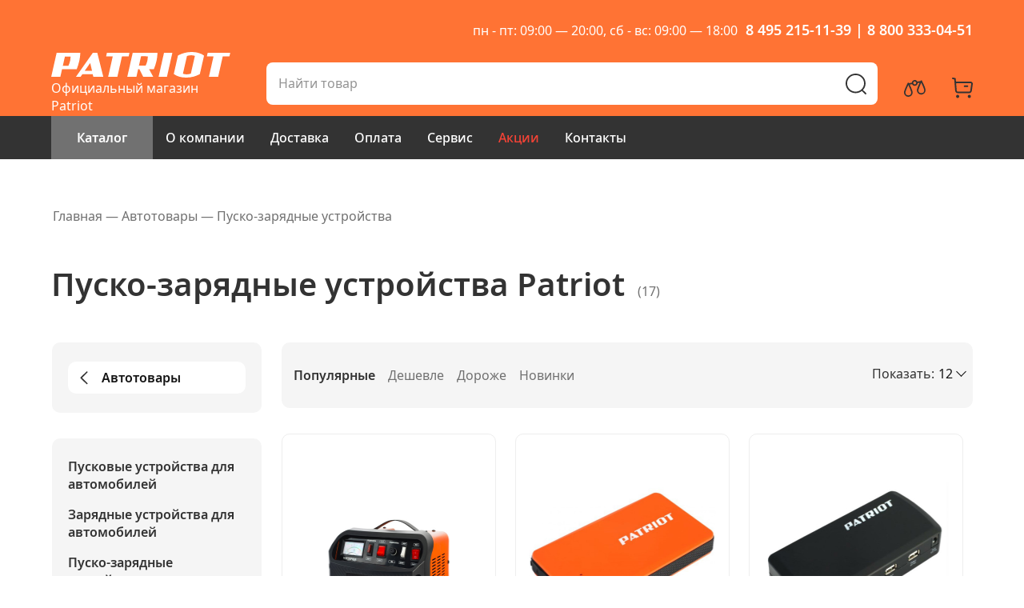

--- FILE ---
content_type: text/html; charset=utf-8
request_url: https://patriot-garden.ru/avtotovary/pusko-zaryadnye-ustrojstva/
body_size: 34477
content:
	<!DOCTYPE html>
	<!--[if IE]><![endif]-->
	<!--[if IE 8 ]>
	<html dir="ltr" lang="ru" class="ie8"><![endif]-->
	<!--[if IE 9 ]>
	<html dir="ltr" lang="ru" class="ie9"><![endif]-->
	<!--[if (gt IE 9)|!(IE)]><!-->
<html dir="ltr" lang="ru">
	<!--<![endif]-->
	<head prefix="og: http://ogp.me/ns# fb: http://ogp.me/ns/fb# product: http://ogp.me/ns/product#">
		<meta charset="UTF-8"/>
		<meta name="viewport" content="width=device-width, initial-scale=1">
		<meta http-equiv="X-UA-Compatible" content="IE=edge">
		<title>Пуско-зарядные устройства</title>
					<meta name="description" content="В наличии Пуско-зарядные устройства Patriot - 17 товаров по цене от 3 860 рублей купить с доставкой по Москве и области! Заказать по телефонам : 8 495 215-11-39, 8 800 333-04-51"/>
						<meta property="og:type" content="og:website"/>
<meta property="og:title" content="Пуско-зарядные устройства"/>
<meta property="og:description" content="В наличии Пуско-зарядные устройства Patriot - 17 товаров по цене от 3 860 рублей купить с доставкой по Москве и области! Заказать по телефонам : 8 495 215-11-39, 8 800 333-04-51"/>
<meta property="og:url" content="https://patriot-garden.ru/avtotovary/pusko-zaryadnye-ustrojstva"/>
<meta property="og:image" content="https://cdn.patriot-garden.ru/image/cache/600-600/./no_image.png"/>
<meta property="og:site_name" content="Официальный магазин Patriot"/>
					<link href="https://patriot-garden.ru/avtotovary/pusko-zaryadnye-ustrojstva" rel="canonical" />
					<link href="https://patriot-garden.ru/avtotovary/pusko-zaryadnye-ustrojstva?page=2" rel="next" />
					<link href="https://cdn.patriot-garden.ru/image/favicon.png" rel="icon" />
							<link href="https://cdn.patriot-garden.ru/static/4b161/jquery-ui.min.css" rel="stylesheet" />
					<link href="https://cdn.patriot-garden.ru/static/4b161/style.css" rel="stylesheet" />
					<link href="/fonts/line-awesome/css/line-awesome-font-awesome.css" rel="stylesheet" />
					<link href="https://cdn.patriot-garden.ru/static/91381/jquery.fancybox.css" rel="stylesheet" />
					<link href="https://cdn.patriot-garden.ru/static/8e060/jquery.ez-plus.css" rel="stylesheet" />
					<link href="https://cdn.patriot-garden.ru/static/b0c38/owl.carousel.css" rel="stylesheet" />
					<link href="https://cdn.patriot-garden.ru/static/d9c82/mobile.css" rel="stylesheet" />
					<link href="https://cdn.patriot-garden.ru/static/81b5e/sphinxAutocomplete.css" rel="stylesheet" />
					<link href="https://cdn.patriot-garden.ru/static/d9c82/stylesheet.css" rel="stylesheet" />
					<link href="https://cdn.patriot-garden.ru/static/d9c82/custom.css" rel="stylesheet" />
							<script type="text/javascript" src="https://cdn.patriot-garden.ru/static/ab8c3/jquery-2.1.1.min.js"></script>
					<script type="text/javascript" src="https://cdn.patriot-garden.ru/static/ef416/bootstrap.min.js"></script>
					<script type="text/javascript" src="https://cdn.patriot-garden.ru/static/5774f/jquery-ui.js"></script>
					<script type="text/javascript" src="https://cdn.patriot-garden.ru/static/07d79/iscroll.js"></script>
					<script type="text/javascript" src="https://cdn.patriot-garden.ru/static/07d79/mega_filter.js"></script>
					<script type="text/javascript" src="https://cdn.patriot-garden.ru/static/ac6b2/ecommerce.js"></script>
					<script type="text/javascript" src="https://cdn.patriot-garden.ru/static/22d89/owl.carousel.min.js"></script>
					<script type="text/javascript" src="https://cdn.patriot-garden.ru/static/ab8c3/jquery.scrollTo.min.js"></script>
					<script type="text/javascript" src="https://cdn.patriot-garden.ru/static/a9c01/jquery.selectric.min.js"></script>
					<script type="text/javascript" src="https://cdn.patriot-garden.ru/static/b40f9/jquery.ez-plus.js"></script>
					<script type="text/javascript" src="https://cdn.patriot-garden.ru/static/91381/jquery.fancybox.js"></script>
					<script type="text/javascript" src="https://patriot-garden.ru/index.php?route=common/sphinx/script"></script>
					<script type="text/javascript" src="https://cdn.patriot-garden.ru/static/ac6b2/imask.min.js"></script>
					<script type="text/javascript" src="https://cdn.patriot-garden.ru/static/a9c01/common.js"></script>
					<script type="text/javascript" src="https://cdn.patriot-garden.ru/static/1c1e8/common.js"></script>
						
					</head>
<body class="product-category-296_80 page-category layout-">
<div class="row-offcanvas row-offcanvas-left">
	<div id="page">

	<!-- header -->

<header id="header-layout" class="header-v1">
	<div class="header-top">
		<div class="container">
			<div class="row">
				<div class="col-sm-6 col-xs-4 header-top-menu-container">
					<div class="logo-container">
						<div class="logo-store">
							<a href="https://patriot-garden.ru/">
								<svg fill="none" xmlns="http://www.w3.org/2000/svg" viewBox="0 0 224 32">
									<path d="M6.816.955-.001 31.111h11.416l2.17-9.686H31.93l.049-.138a67.255 67.255 0 0 0 3.062-9.769 56.346 56.346 0 0 0 1.372-10.3l.016-.274L6.816.955zm17.355 4.724a21.14 21.14 0 0 1-.611 5.64 24.059 24.059 0 0 1-2.078 5.9c-3.618.044-5.708.016-6.717 0a1.729 1.729 0 0 1-.223 0c.132-.594 2.552-11.258 2.616-11.555.596-.034 2.685-.034 7.013.015zM57.596.942h-5.488L30.85 31.106h5.788s2.146-3.077 2.26-3.252c.208.008 12.671 0 13.035 0 .092.355.79 3.252.79 3.252h12.459L57.596.942zm-6.584 22.459c-.478 0-8.2.008-9.045.014.493-.719 6.3-8.94 6.808-9.666.204.928 2.124 9.159 2.237 9.652zM101.912.935l-6.831 30.157h11.421s2.093-9.353 2.168-9.671a68.795 68.795 0 0 1 1.5-.005c.136.275 4.922 9.676 4.922 9.676h12.467s-4.877-9.022-5.226-9.676c.66-.007 6.022-.007 6.022-.007l.038-.132a63.192 63.192 0 0 0 3.156-9.77 57.352 57.352 0 0 0 1.331-10.3l.012-.282-30.98.01zm18.815 4.464c.036 1.951-.157 3.9-.574 5.806a26.303 26.303 0 0 1-2.142 5.9l-8.347-.008c.136-.6 2.575-11.4 2.651-11.715.805-.033 3.839-.033 8.413.017h-.001zM141.019.924l-6.785 30.16h10.449l6.781-30.16h-10.445zM190.92 4.406C187.168 1.561 181.745-.006 175.676 0a35.849 35.849 0 0 0-17.123 4.334l-.088.042-5.248 23.125.128.1c3.816 2.832 9.247 4.4 15.3 4.4a35.617 35.617 0 0 0 17.082-4.331l.083-.044 5.25-23.123-.14-.097zm-21.205.549a16.923 16.923 0 0 1 5.242-.892c1.59-.012 3.169.259 4.664.8-.106.456-5 21.942-5.063 22.191a15.75 15.75 0 0 1-5.234.889c-1.59.01-3.169-.258-4.666-.795.112-.452 5-21.943 5.057-22.193zM195.604.92l-1.028 4.632h8.3c-.132.638-5.741 25.524-5.741 25.524l11.541-.008s5.663-25.177 5.745-25.524c.326.008 8.351 0 8.351 0L223.8.915 195.604.92zM69.644.943l-1.02 4.637s7.7-.006 8.294 0L71.171 31.1h11.537s5.67-25.181 5.743-25.526l8.365-.007L97.834.934l-28.19.009z"/>
								</svg>
							</a>
							<span>Официальный магазин Patriot</span>
						</div>
					</div>
				</div>
				<div class="col-sm-6 col-xs-8 pull-right text-right">
					<div class="top-time-work">
												<span>пн - пт: 09:00 — 20:00</span>,
						<span>сб - вс: 09:00 — 18:00</span>
					</div><div class="top-phone">
				  		<span>
					  								  		8 495 215-11-39				  		</span>
						<span class="hidden-mob">|</span><span>
														8 800 333-04-51				  		</span>
					</div>
				</div>
			</div>
		</div>
	</div>
	<div class="header-bottom">
		<div class="container">
			<div class="row">
				<div class="logo-container hidden-sm">
					<div id="logo" class="logo-store">
						<a href="https://patriot-garden.ru/">
							<svg fill="none" xmlns="http://www.w3.org/2000/svg" viewBox="0 0 224 32">
								<path d="M6.816.955-.001 31.111h11.416l2.17-9.686H31.93l.049-.138a67.255 67.255 0 0 0 3.062-9.769 56.346 56.346 0 0 0 1.372-10.3l.016-.274L6.816.955zm17.355 4.724a21.14 21.14 0 0 1-.611 5.64 24.059 24.059 0 0 1-2.078 5.9c-3.618.044-5.708.016-6.717 0a1.729 1.729 0 0 1-.223 0c.132-.594 2.552-11.258 2.616-11.555.596-.034 2.685-.034 7.013.015zM57.596.942h-5.488L30.85 31.106h5.788s2.146-3.077 2.26-3.252c.208.008 12.671 0 13.035 0 .092.355.79 3.252.79 3.252h12.459L57.596.942zm-6.584 22.459c-.478 0-8.2.008-9.045.014.493-.719 6.3-8.94 6.808-9.666.204.928 2.124 9.159 2.237 9.652zM101.912.935l-6.831 30.157h11.421s2.093-9.353 2.168-9.671a68.795 68.795 0 0 1 1.5-.005c.136.275 4.922 9.676 4.922 9.676h12.467s-4.877-9.022-5.226-9.676c.66-.007 6.022-.007 6.022-.007l.038-.132a63.192 63.192 0 0 0 3.156-9.77 57.352 57.352 0 0 0 1.331-10.3l.012-.282-30.98.01zm18.815 4.464c.036 1.951-.157 3.9-.574 5.806a26.303 26.303 0 0 1-2.142 5.9l-8.347-.008c.136-.6 2.575-11.4 2.651-11.715.805-.033 3.839-.033 8.413.017h-.001zM141.019.924l-6.785 30.16h10.449l6.781-30.16h-10.445zM190.92 4.406C187.168 1.561 181.745-.006 175.676 0a35.849 35.849 0 0 0-17.123 4.334l-.088.042-5.248 23.125.128.1c3.816 2.832 9.247 4.4 15.3 4.4a35.617 35.617 0 0 0 17.082-4.331l.083-.044 5.25-23.123-.14-.097zm-21.205.549a16.923 16.923 0 0 1 5.242-.892c1.59-.012 3.169.259 4.664.8-.106.456-5 21.942-5.063 22.191a15.75 15.75 0 0 1-5.234.889c-1.59.01-3.169-.258-4.666-.795.112-.452 5-21.943 5.057-22.193zM195.604.92l-1.028 4.632h8.3c-.132.638-5.741 25.524-5.741 25.524l11.541-.008s5.663-25.177 5.745-25.524c.326.008 8.351 0 8.351 0L223.8.915 195.604.92zM69.644.943l-1.02 4.637s7.7-.006 8.294 0L71.171 31.1h11.537s5.67-25.181 5.743-25.526l8.365-.007L97.834.934l-28.19.009z"/>
							</svg>
						</a>
						<span>Официальный магазин Patriot</span>
					</div>
				</div>

				<button data-toggle="offcanvas" class="canvas-menu hidden-lg hidden-md" type="button">
					<span class="fa fa-bars"></span>
				</button>

				<div class="nav-search"><div class="search_block">
	<div id="searchtop" class="input-group">
		<input type="text" name="search" placeholder="Найти товар" value="" class="form-control"/>
		<span class="input-group-btn">
			<button type="button" class="btn btn-search">
				<svg width="32" height="32" viewBox="0 0 32 32" fill="none" xmlns="http://www.w3.org/2000/svg"><path d="M15.495 3C22.3958 3 27.99 8.47065 27.99 15.219C27.99 18.4038 26.7441 21.3039 24.703 23.4788L28.7173 27.3927C29.0936 27.7597 29.0943 28.3555 28.719 28.7235C28.3778 29.058 27.8433 29.0891 27.4662 28.8162L27.3582 28.7252L23.2965 24.7642C21.1586 26.4375 18.4463 27.4381 15.495 27.4381C8.5942 27.4381 3 21.9674 3 15.219C3 8.47065 8.5942 3 15.495 3ZM15.495 4.88206C9.65711 4.88206 4.92457 9.51008 4.92457 15.219C4.92457 20.928 9.65711 25.556 15.495 25.556C21.3329 25.556 26.0654 20.928 26.0654 15.219C26.0654 9.51008 21.3329 4.88206 15.495 4.88206Z" /></svg>
			</button>
		</span>
	</div>
</div></div>

				<div class="headercart-compare-cart-conatainer">
					<div class="product-compare-header">
						<a id="compare-url">
							<svg width="32" height="32" xmlns="http://www.w3.org/2000/svg" xmlns:xlink="http://www.w3.org/1999/xlink" viewBox="0 0 32 32"><path d="M24.4,6.9a.89.89,0,0,0-1.6,0c-.1.1-.1.3-.2.4l-4,.7a3.92,3.92,0,0,0-1.8-1.8,3.62,3.62,0,0,0-2.7.1,3.72,3.72,0,0,0-2,1.9,2.66,2.66,0,0,0-.3,1.2L8.3,10a.35.35,0,0,0-.1-.2,1,1,0,0,0-.8-.5,1,1,0,0,0-.8.5C5.1,12.8,2,19.3,2,21.6a5.4,5.4,0,0,0,10.8,0c0-1.9-2.1-6.6-3.7-9.9l3-.6A3.54,3.54,0,0,0,14,13a4,4,0,0,0,1.5.3,3.56,3.56,0,0,0,3.3-2.2A5,5,0,0,0,19,9.9l2.6-.5c-1.6,3.3-3.5,7.6-3.5,9.4a5.4,5.4,0,0,0,10.8,0C29.1,16.5,25.9,9.9,24.4,6.9ZM7.4,25.2a3.59,3.59,0,0,1-3.6-3.6c0-.9,1-3.9,3.6-9.3,2.7,5.5,3.6,8.4,3.6,9.3A3.59,3.59,0,0,1,7.4,25.2Zm9.7-14.8a1.83,1.83,0,0,1-2.4.9,2.41,2.41,0,0,1-1-1,1.71,1.71,0,0,1,0-1.4,2.41,2.41,0,0,1,1-1,1.48,1.48,0,0,1,.7-.1,1.45,1.45,0,0,1,.7.2A1.77,1.77,0,0,1,17.1,10.4Zm6.5,12A3.59,3.59,0,0,1,20,18.8c0-.9,1-3.9,3.6-9.3,2.7,5.5,3.6,8.4,3.6,9.3A3.52,3.52,0,0,1,23.6,22.4Z" /></svg></svg>
							<div id="compare-right">
								<div><p id="compare-total"></p></div>
							</div>
						</a>
					</div>
					<div class="headercart">
						<div id="cart" class="btn-group btn-block">
							<div class="cart-inner">
								<a id="cart-url">
									<div class="wrap-cart">
										<div class="icon-cart">
											<svg width="26" height="26" viewBox="0 0 26 26" fill="none" xmlns="http://www.w3.org/2000/svg"><path d="M7.04916 21.5412C8.13622 21.5412 9.01863 22.4236 9.01863 23.5106C9.01863 24.5979 8.13607 25.4788 7.04916 25.4788C5.9621 25.4788 5.08099 24.5977 5.08099 23.5106C5.08099 22.4237 5.96195 21.5412 7.04916 21.5412ZM21.677 21.5412C22.7641 21.5412 23.6465 22.4236 23.6465 23.5106C23.6465 24.5979 22.7639 25.4788 21.677 25.4788C20.5901 25.4788 19.7076 24.5979 19.7076 23.5106C19.7076 22.4236 20.59 21.5412 21.677 21.5412ZM1.00954 0.00064993L1.14142 0.0144424L3.84537 0.482434C4.234 0.549697 4.53869 0.842665 4.62767 1.21748L4.65066 1.36159L4.95581 5.00377H23.2815C24.8714 5.00377 26.1063 6.35665 25.9928 7.91542L25.9715 8.11126L24.7377 16.637C24.5107 18.1994 23.2212 19.3755 21.666 19.4748L21.4524 19.4816H7.26704C5.61243 19.4816 4.22321 18.2674 3.98401 16.6522L3.95941 16.4393L2.77054 2.27512L0.808868 1.93584C0.322503 1.85166 -0.0168948 1.42068 0.00064993 0.940747L0.0144424 0.808868C0.098621 0.322503 0.52961 -0.0168948 1.00954 0.00064993ZM23.2815 6.95374H5.1196L5.90258 16.2767C5.95758 16.9359 6.47248 17.453 7.11632 17.5235L7.26704 17.5317H21.4524C22.0805 17.5317 22.6205 17.1058 22.777 16.5097L22.8079 16.3572L24.0416 7.83207C24.1031 7.40704 23.8065 7.02319 23.3961 6.96217L23.2815 6.95374ZM19.3679 9.80849C19.9063 9.80849 20.3429 10.245 20.3429 10.7835C20.3429 11.2771 19.9761 11.685 19.5002 11.7496L19.3679 11.7585H15.763C15.2246 11.7585 14.7881 11.3219 14.7881 10.7835C14.7881 10.2899 15.1549 9.88195 15.6307 9.81739L15.763 9.80849H19.3679Z" /></svg>
										</div>
										<div id="cart-name">
											<div id="cart-name-count"><span class="badge" id="cart-count"></span></div>
										</div>
									</div>
								</a>
							</div>
						</div>
					</div>
					<div class="phone-mob">
											</div>
				</div>
			</div>
		</div>
	</div>
	<div class="container main-menu">
		<div id="pav-mainnav" class="pav-mainnav">
			<div class="pav-megamenu">
								<div class="desktop-catalog">
					<a  class="catalog-btn" href="/catalog">Каталог </a>
					<ul class="container list-arrow cat_all">
						<li class="haschildren">
							<ul class="children container">
																<li class="haschildren">
									<a href="https://patriot-garden.ru/sadovaya-tehnika" class="first-part">
										<span class="title">Садовая техника</span>
									</a>

																		<ul class="down-lvl">
										<li class="down-title">Садовая техника</li>
										<li>
											<ul class="down-list">
																								<li><a href="https://patriot-garden.ru/sadovaya-tehnika/pily-cepnye"><span class="title">Пилы цепные</span></a></li>
																								<li><a href="https://patriot-garden.ru/sadovaya-tehnika/vozduhoduvki"><span class="title">Воздуходувки</span></a></li>
																								<li><a href="https://patriot-garden.ru/sadovaya-tehnika/snegouborschiki"><span class="title">Снегоуборщики</span></a></li>
																								<li><a href="https://patriot-garden.ru/sadovaya-tehnika/kultivatory-i-motobloki"><span class="title">Культиваторы и мотоблоки</span></a></li>
																								<li><a href="https://patriot-garden.ru/sadovaya-tehnika/gazonokosilki"><span class="title">Газонокосилки</span></a></li>
																								<li><a href="https://patriot-garden.ru/sadovaya-tehnika/trimmery"><span class="title">Триммеры</span></a></li>
																								<li><a href="https://patriot-garden.ru/sadovaya-tehnika/drovokoly"><span class="title">Дровоколы</span></a></li>
																								<li><a href="https://patriot-garden.ru/sadovaya-tehnika/skarifikatory"><span class="title">Скарификаторы</span></a></li>
																								<li><a href="https://patriot-garden.ru/sadovaya-tehnika/izmelchiteli"><span class="title">Измельчители</span></a></li>
																								<li><a href="https://patriot-garden.ru/sadovaya-tehnika/mojki-vysokogo-davleniya"><span class="title">Мойки высокого давления</span></a></li>
																								<li><a href="https://patriot-garden.ru/sadovaya-tehnika/opryskivateli"><span class="title">Опрыскиватели</span></a></li>
																								<li><a href="https://patriot-garden.ru/sadovaya-tehnika/nozhnicy-kustorezy-akkumulyatornye"><span class="title">Ножницы-кусторезы аккумуляторные</span></a></li>
																								<li><a href="https://patriot-garden.ru/sadovaya-tehnika/podmetalnye-mashiny"><span class="title">Подметальные машины</span></a></li>
																								<li><a href="https://patriot-garden.ru/sadovaya-tehnika/motobury"><span class="title">Мотобуры</span></a></li>
																								<li><a href="https://patriot-garden.ru/sadovaya-tehnika/hedzh-trimmery-i-vysotorezy-akkumulyatornye"><span class="title">Высоторезы аккумуляторные</span></a></li>
																								<li><a href="https://patriot-garden.ru/sadovaya-tehnika/sadovye-nozhnicy-i-kustorezy"><span class="title">Садовые ножницы и кусторезы</span></a></li>
																								<li><a href="https://patriot-garden.ru/sadovaya-tehnika/generatory-holodnogo-tumana"><span class="title">Генераторы холодного тумана</span></a></li>
																								<li><a href="https://patriot-garden.ru/sadovaya-tehnika/motopompy"><span class="title">Мотопомпы</span></a></li>
																								<li><a href="https://patriot-garden.ru/sadovaya-tehnika/dvigateli-dlya-sadovoj-tehniki"><span class="title">Двигатели для садовой техники</span></a></li>
																							</ul>
										</li>
									</ul>
																	</li>
																<li class="haschildren">
									<a href="https://patriot-garden.ru/sadovyj-inventar" class="first-part">
										<span class="title">Садовый инвентарь и инструменты</span>
									</a>

																		<ul class="down-lvl">
										<li class="down-title">Садовый инвентарь и инструменты</li>
										<li>
											<ul class="down-list">
																								<li><a href="https://patriot-garden.ru/sadovyj-inventar/topory"><span class="title">Топоры</span></a></li>
																								<li><a href="https://patriot-garden.ru/sadovyj-inventar/suchkorezy"><span class="title">Сучкорезы</span></a></li>
																								<li><a href="https://patriot-garden.ru/sadovyj-inventar/nabory-sadovyh-instrumentov"><span class="title">Наборы садовых инструментов</span></a></li>
																								<li><a href="https://patriot-garden.ru/sadovyj-inventar/nozhnicy-dlya-zhivoj-izgorodi"><span class="title">Ножницы для живой изгороди</span></a></li>
																								<li><a href="https://patriot-garden.ru/sadovyj-inventar/nozhnicy-sadovye"><span class="title">Ножницы садовые</span></a></li>
																								<li><a href="https://patriot-garden.ru/sadovyj-inventar/nozhovki-sadovye"><span class="title">Ножовки садовые</span></a></li>
																								<li><a href="https://patriot-garden.ru/sadovyj-inventar/ruchnoj-instrument-dlya-obrabotki-pochvy"><span class="title">Ручной инструмент для обработки почвы</span></a></li>
																								<li><a href="https://patriot-garden.ru/sadovyj-inventar/sekatory"><span class="title">Секаторы</span></a></li>
																								<li><a href="https://patriot-garden.ru/sadovyj-inventar/tochilki-dlya-toporov"><span class="title">Точилки для топоров</span></a></li>
																							</ul>
										</li>
									</ul>
																	</li>
																<li class="haschildren">
									<a href="https://patriot-garden.ru/akkumulyatornyj-instrument" class="first-part">
										<span class="title">Аккумуляторный инструмент</span>
									</a>

																		<ul class="down-lvl">
										<li class="down-title">Аккумуляторный инструмент</li>
										<li>
											<ul class="down-list">
																								<li><a href="https://patriot-garden.ru/akkumulyatornyj-instrument/akkumulyatory-zaryadnye-ustrojstva"><span class="title">Аккумуляторы и зарядные устройства</span></a></li>
																								<li><a href="https://patriot-garden.ru/akkumulyatornyj-instrument/dreli-shurupoverty-akkumulyatornye"><span class="title">Дрели-шуруповерты аккумуляторные</span></a></li>
																								<li><a href="https://patriot-garden.ru/akkumulyatornyj-instrument/vintoverty-i-gajkoverty-akkumulyatornye"><span class="title">Винтоверты и гайковерты аккумуляторные</span></a></li>
																								<li><a href="https://patriot-garden.ru/akkumulyatornyj-instrument/perforatory-akkumulyatornye"><span class="title">Перфораторы аккумуляторные</span></a></li>
																								<li><a href="https://patriot-garden.ru/akkumulyatornyj-instrument/ugloshlifovalnye-mashiny-akkumulyatornye"><span class="title">Углошлифовальные машины аккумуляторные</span></a></li>
																								<li><a href="https://patriot-garden.ru/akkumulyatornyj-instrument/lobziki-akkumulyatornye"><span class="title">Лобзики аккумуляторные</span></a></li>
																								<li><a href="https://patriot-garden.ru/akkumulyatornyj-instrument/pily-akkumulyatornye"><span class="title">Пилы аккумуляторные</span></a></li>
																								<li><a href="https://patriot-garden.ru/akkumulyatornyj-instrument/rezaki-mnogofunkcionalnye-akkumulyatornye"><span class="title">Резаки многофункциональные аккумуляторные</span></a></li>
																								<li><a href="https://patriot-garden.ru/akkumulyatornyj-instrument/rubanki-akkumulyatornye"><span class="title">Рубанки аккумуляторные</span></a></li>
																								<li><a href="https://patriot-garden.ru/akkumulyatornyj-instrument/otvertki-akkumulyatornye"><span class="title">Отвертки аккумуляторные</span></a></li>
																								<li><a href="https://patriot-garden.ru/akkumulyatornyj-instrument/fonari-i-radiopriemniki-akkumulyatornye"><span class="title">Фонари и радиоприемники аккумуляторные</span></a></li>
																								<li><a href="https://patriot-garden.ru/akkumulyatornyj-instrument/shlifovalnye-mashiny-akkumulyatornye"><span class="title">Шлифовальные машины аккумуляторные</span></a></li>
																							</ul>
										</li>
									</ul>
																	</li>
																<li class="haschildren">
									<a href="https://patriot-garden.ru/klimaticheskoe-oborudovanie" class="first-part">
										<span class="title">Климатическое оборудование</span>
									</a>

																		<ul class="down-lvl">
										<li class="down-title">Климатическое оборудование</li>
										<li>
											<ul class="down-list">
																								<li><a href="https://patriot-garden.ru/klimaticheskoe-oborudovanie/konvektory"><span class="title">Конвекторы</span></a></li>
																								<li><a href="https://patriot-garden.ru/klimaticheskoe-oborudovanie/teplovye-pushki"><span class="title">Тепловые пушки</span></a></li>
																							</ul>
										</li>
									</ul>
																	</li>
																<li class="haschildren">
									<a href="https://patriot-garden.ru/nasosy" class="first-part">
										<span class="title">Насосы</span>
									</a>

																		<ul class="down-lvl">
										<li class="down-title">Насосы</li>
										<li>
											<ul class="down-list">
																								<li><a href="https://patriot-garden.ru/nasosy/nasosy-skvazhinnye"><span class="title">Насосы скважинные</span></a></li>
																								<li><a href="https://patriot-garden.ru/nasosy/nasosy-pogruzhnye"><span class="title">Насосы погружные</span></a></li>
																								<li><a href="https://patriot-garden.ru/nasosy/nasosy-poverhnostnye"><span class="title">Насосы поверхностные</span></a></li>
																								<li><a href="https://patriot-garden.ru/nasosy/nasosy-drenazhnye"><span class="title">Насосы дренажные</span></a></li>
																								<li><a href="https://patriot-garden.ru/nasosy/nasosy-cirkulyacionnye"><span class="title">Насосы циркуляционные</span></a></li>
																								<li><a href="https://patriot-garden.ru/nasosy/nasosnye-stancii"><span class="title">Насосные станции</span></a></li>
																							</ul>
										</li>
									</ul>
																	</li>
																<li class="haschildren">
									<a href="https://patriot-garden.ru/avtotovary" class="first-part">
										<span class="title">Автотовары</span>
									</a>

																		<ul class="down-lvl">
										<li class="down-title">Автотовары</li>
										<li>
											<ul class="down-list">
																								<li><a href="https://patriot-garden.ru/avtotovary/nasosy-dlya-perekachki-topliva"><span class="title">Насосы для перекачки топлива</span></a></li>
																								<li><a href="https://patriot-garden.ru/avtotovary/avtomobilnyj-instrument"><span class="title">Автомобильный инструмент</span></a></li>
																								<li><a href="https://patriot-garden.ru/avtotovary/pusko-zaryadnye-ustrojstva"><span class="title">Пуско-зарядные устройства</span></a></li>
																								<li><a href="https://patriot-garden.ru/avtotovary/domkraty"><span class="title">Домкраты</span></a></li>
																								<li><a href="https://patriot-garden.ru/avtotovary/lebedki-ruchnye"><span class="title">Лебедки ручные</span></a></li>
																							</ul>
										</li>
									</ul>
																	</li>
																<li class="haschildren">
									<a href="https://patriot-garden.ru/elektroinstrument" class="first-part">
										<span class="title">Электроинструмент</span>
									</a>

																		<ul class="down-lvl">
										<li class="down-title">Электроинструмент</li>
										<li>
											<ul class="down-list">
																								<li><a href="https://patriot-garden.ru/elektroinstrument/dreli-i-shurupoverty"><span class="title">Дрели и шуруповерты</span></a></li>
																								<li><a href="https://patriot-garden.ru/elektroinstrument/gajkoverty-i-vintoverty"><span class="title">Гайковерты и винтоверты</span></a></li>
																								<li><a href="https://patriot-garden.ru/elektroinstrument/perforatory"><span class="title">Перфораторы</span></a></li>
																								<li><a href="https://patriot-garden.ru/elektroinstrument/ugloshlifovalnye-mashiny"><span class="title">Углошлифовальные машины</span></a></li>
																								<li><a href="https://patriot-garden.ru/elektroinstrument/shlifovalnye-mashinki"><span class="title">Шлифовальные машинки</span></a></li>
																								<li><a href="https://patriot-garden.ru/elektroinstrument/lobziki"><span class="title">Лобзики</span></a></li>
																								<li><a href="https://patriot-garden.ru/elektroinstrument/pily"><span class="title">Пилы</span></a></li>
																								<li><a href="https://patriot-garden.ru/elektroinstrument/shtroborezy"><span class="title">Штроборезы</span></a></li>
																								<li><a href="https://patriot-garden.ru/elektroinstrument/frezery"><span class="title">Фрезеры</span></a></li>
																								<li><a href="https://patriot-garden.ru/elektroinstrument/renovatory"><span class="title">Реноваторы</span></a></li>
																								<li><a href="https://patriot-garden.ru/elektroinstrument/kraskopulty"><span class="title">Краскопульты</span></a></li>
																								<li><a href="https://patriot-garden.ru/elektroinstrument/rubanki"><span class="title">Рубанки</span></a></li>
																								<li><a href="https://patriot-garden.ru/elektroinstrument/feny-tehnicheskie"><span class="title">Фены технические</span></a></li>
																								<li><a href="https://patriot-garden.ru/elektroinstrument/pylesosy-promyshlennye"><span class="title">Пылесосы промышленные</span></a></li>
																								<li><a href="https://patriot-garden.ru/elektroinstrument/steplery"><span class="title">Степлеры</span></a></li>
																								<li><a href="https://patriot-garden.ru/elektroinstrument/molotki-otbojnye"><span class="title">Молотки отбойные</span></a></li>
																								<li><a href="https://patriot-garden.ru/elektroinstrument/stanki"><span class="title">Станки</span></a></li>
																								<li><a href="https://patriot-garden.ru/elektroinstrument/gravery"><span class="title">Граверы</span></a></li>
																								<li><a href="https://patriot-garden.ru/elektroinstrument/pistolety-payalnye-i-kleevye"><span class="title">Пистолеты паяльные и клеевые</span></a></li>
																								<li><a href="https://patriot-garden.ru/elektroinstrument/apparaty-dlya-svarki-plastikovyh-trub"><span class="title">Аппараты для сварки пластиковых труб</span></a></li>
																								<li><a href="https://patriot-garden.ru/elektroinstrument/uplotniteli-betona"><span class="title">Уплотнители бетона</span></a></li>
																							</ul>
										</li>
									</ul>
																	</li>
																<li class="haschildren">
									<a href="https://patriot-garden.ru/silovaya-tehnika" class="first-part">
										<span class="title">Силовая техника</span>
									</a>

																		<ul class="down-lvl">
										<li class="down-title">Силовая техника</li>
										<li>
											<ul class="down-list">
																								<li><a href="https://patriot-garden.ru/silovaya-tehnika/generatory"><span class="title">Генераторы</span></a></li>
																								<li><a href="https://patriot-garden.ru/silovaya-tehnika/svarochnye-apparaty"><span class="title">Сварочные аппараты</span></a></li>
																								<li><a href="https://patriot-garden.ru/silovaya-tehnika/kompressory"><span class="title">Компрессоры</span></a></li>
																								<li><a href="https://patriot-garden.ru/silovaya-tehnika/pnevmoinstrument"><span class="title">Пневмоинструмент</span></a></li>
																							</ul>
										</li>
									</ul>
																	</li>
																<li class="haschildren">
									<a href="https://patriot-garden.ru/stroitelnaya-tehnika" class="first-part">
										<span class="title">Строительная техника</span>
									</a>

																		<ul class="down-lvl">
										<li class="down-title">Строительная техника</li>
										<li>
											<ul class="down-list">
																								<li><a href="https://patriot-garden.ru/stroitelnaya-tehnika/vibroplity"><span class="title">Виброплиты</span></a></li>
																								<li><a href="https://patriot-garden.ru/stroitelnaya-tehnika/betonosmesiteli"><span class="title">Бетоносмесители</span></a></li>
																								<li><a href="https://patriot-garden.ru/stroitelnaya-tehnika/benzorezy"><span class="title">Бензорезы</span></a></li>
																								<li><a href="https://patriot-garden.ru/stroitelnaya-tehnika/vibrotrambovki"><span class="title">Вибротрамбовки</span></a></li>
																								<li><a href="https://patriot-garden.ru/stroitelnaya-tehnika/shvonarezchiki"><span class="title">Швонарезчики</span></a></li>
																								<li><a href="https://patriot-garden.ru/stroitelnaya-tehnika/vibrorejki"><span class="title">Виброрейки</span></a></li>
																								<li><a href="https://patriot-garden.ru/stroitelnaya-tehnika/zatirochnye-mashiny"><span class="title">Затирочные машины</span></a></li>
																							</ul>
										</li>
									</ul>
																	</li>
																<li class="haschildren">
									<a href="https://patriot-garden.ru/ruchnoj-instrument" class="first-part">
										<span class="title">Ручной инструмент</span>
									</a>

																		<ul class="down-lvl">
										<li class="down-title">Ручной инструмент</li>
										<li>
											<ul class="down-list">
																								<li><a href="https://patriot-garden.ru/ruchnoj-instrument/boltorezy"><span class="title">Болторезы</span></a></li>
																								<li><a href="https://patriot-garden.ru/ruchnoj-instrument/zaklepochniki"><span class="title">Заклепочники</span></a></li>
																								<li><a href="https://patriot-garden.ru/ruchnoj-instrument/izmeritelnyj-instrument"><span class="title">Измерительный инструмент</span></a></li>
																								<li><a href="https://patriot-garden.ru/ruchnoj-instrument/napilniki"><span class="title">Напильники</span></a></li>
																								<li><a href="https://patriot-garden.ru/ruchnoj-instrument/otvertki"><span class="title">Отвертки</span></a></li>
																								<li><a href="https://patriot-garden.ru/ruchnoj-instrument/klyuchi"><span class="title">Ключи</span></a></li>
																								<li><a href="https://patriot-garden.ru/ruchnoj-instrument/nozhnicy"><span class="title">Ножницы</span></a></li>
																								<li><a href="https://patriot-garden.ru/ruchnoj-instrument/nozhovki"><span class="title">Ножовки</span></a></li>
																								<li><a href="https://patriot-garden.ru/ruchnoj-instrument/pistolety-dlya-germetika"><span class="title">Пистолеты для герметика</span></a></li>
																								<li><a href="https://patriot-garden.ru/ruchnoj-instrument/stameski"><span class="title">Стамески</span></a></li>
																								<li><a href="https://patriot-garden.ru/ruchnoj-instrument/steplery"><span class="title">Степлеры</span></a></li>
																								<li><a href="https://patriot-garden.ru/ruchnoj-instrument/stroitelnye-nozhi"><span class="title">Строительные ножи</span></a></li>
																								<li><a href="https://patriot-garden.ru/ruchnoj-instrument/strubciny"><span class="title">Струбцины</span></a></li>
																								<li><a href="https://patriot-garden.ru/ruchnoj-instrument/udarno-rychazhnyj-instrument"><span class="title">Ударно-рычажный инструмент</span></a></li>
																								<li><a href="https://patriot-garden.ru/ruchnoj-instrument/sharnirno-gubcevyj-instrument"><span class="title">Шарнирно-губцевый инструмент</span></a></li>
																								<li><a href="https://patriot-garden.ru/ruchnoj-instrument/tiski-slesarnye"><span class="title">Тиски слесарные</span></a></li>
																								<li><a href="https://patriot-garden.ru/ruchnoj-instrument/lomy-gvozdodery"><span class="title">Ломы-гвоздодеры</span></a></li>
																							</ul>
										</li>
									</ul>
																	</li>
																<li class="haschildren">
									<a href="https://patriot-garden.ru/poliv-i-oroshenie" class="first-part">
										<span class="title">Полив и орошение</span>
									</a>

																		<ul class="down-lvl">
										<li class="down-title">Полив и орошение</li>
										<li>
											<ul class="down-list">
																								<li><a href="https://patriot-garden.ru/poliv-i-oroshenie/dozhdevateli"><span class="title">Дождеватели</span></a></li>
																								<li><a href="https://patriot-garden.ru/poliv-i-oroshenie/tajmery-poliva-i-podachi-vody"><span class="title">Таймеры полива и подачи воды</span></a></li>
																								<li><a href="https://patriot-garden.ru/poliv-i-oroshenie/nasadki-i-raspyliteli"><span class="title">Насадки и распылители</span></a></li>
																								<li><a href="https://patriot-garden.ru/poliv-i-oroshenie/komplekty-dlya-poliva"><span class="title">Комплекты для полива</span></a></li>
																								<li><a href="https://patriot-garden.ru/poliv-i-oroshenie/soedinitelnye-elementy"><span class="title">Соединительные элементы</span></a></li>
																								<li><a href="https://patriot-garden.ru/poliv-i-oroshenie/sadovye-shlangi"><span class="title">Садовые шланги</span></a></li>
																								<li><a href="https://patriot-garden.ru/poliv-i-oroshenie/katushki-dlya-shlangov"><span class="title">Катушки для шлангов</span></a></li>
																							</ul>
										</li>
									</ul>
																	</li>
																<li class="haschildren">
									<a href="https://patriot-garden.ru/prinadlezhnosti-i-rashodnye-materialy" class="first-part">
										<span class="title">Принадлежности и расходные материалы</span>
									</a>

																		<ul class="down-lvl">
										<li class="down-title">Принадлежности и расходные материалы</li>
										<li>
											<ul class="down-list">
																								<li><a href="https://patriot-garden.ru/prinadlezhnosti-i-rashodnye-materialy/akkumulyatory-i-zaryadnye-ustrojstva"><span class="title">Аккумуляторы и зарядные устройства</span></a></li>
																								<li><a href="https://patriot-garden.ru/prinadlezhnosti-i-rashodnye-materialy/prinadlezhnosti-dlya-gazonokosilok"><span class="title">Принадлежности для газонокосилок</span></a></li>
																								<li><a href="https://patriot-garden.ru/prinadlezhnosti-i-rashodnye-materialy/prinadlezhnosti-dlya-generatorov"><span class="title">Принадлежности для генераторов</span></a></li>
																								<li><a href="https://patriot-garden.ru/prinadlezhnosti-i-rashodnye-materialy/prinadlezhnosti-dlya-izmelchitelej"><span class="title">Принадлежности для измельчителей</span></a></li>
																								<li><a href="https://patriot-garden.ru/prinadlezhnosti-i-rashodnye-materialy/prinadlezhnosti-dlya-kultivatorov-i-motoblokov"><span class="title">Принадлежности для культиваторов и мотоблоков</span></a></li>
																								<li><a href="https://patriot-garden.ru/prinadlezhnosti-i-rashodnye-materialy/prinadlezhnosti-dlya-nasosov"><span class="title">Принадлежности для насосов</span></a></li>
																								<li><a href="https://patriot-garden.ru/prinadlezhnosti-i-rashodnye-materialy/prinadlezhnosti-dlya-motoburov"><span class="title">Принадлежности для мотобуров</span></a></li>
																								<li><a href="https://patriot-garden.ru/prinadlezhnosti-i-rashodnye-materialy/prinadlezhnosti-dlya-moek-vysokogo-davleniya"><span class="title">Принадлежности для моек высокого давления</span></a></li>
																								<li><a href="https://patriot-garden.ru/prinadlezhnosti-i-rashodnye-materialy/prinadlezhnosti-dlya-opryskivatelej"><span class="title">Принадлежности для опрыскивателей</span></a></li>
																								<li><a href="https://patriot-garden.ru/prinadlezhnosti-i-rashodnye-materialy/prinadlezhnosti-dlya-pil-cepnyh"><span class="title">Принадлежности для пил цепных</span></a></li>
																								<li><a href="https://patriot-garden.ru/prinadlezhnosti-i-rashodnye-materialy/prinadlezhnosti-dlya-pnevmoinstrumenta"><span class="title">Принадлежности для пневмоинструмента</span></a></li>
																								<li><a href="https://patriot-garden.ru/prinadlezhnosti-i-rashodnye-materialy/prinadlezhnosti-dlya-podmetatelnyh-mashin"><span class="title">Принадлежности для подметательных машин</span></a></li>
																								<li><a href="https://patriot-garden.ru/prinadlezhnosti-i-rashodnye-materialy/prinadlezhnosti-dlya-svarochnogo-oborudovaniya"><span class="title">Принадлежности для сварочного оборудования</span></a></li>
																								<li><a href="https://patriot-garden.ru/prinadlezhnosti-i-rashodnye-materialy/prinadlezhnosti-dlya-skarifikatorov"><span class="title">Принадлежности для скарификаторов</span></a></li>
																								<li><a href="https://patriot-garden.ru/prinadlezhnosti-i-rashodnye-materialy/prinadlezhnosti-dlya-snegouborschikov"><span class="title">Принадлежности для снегоуборщиков</span></a></li>
																								<li><a href="https://patriot-garden.ru/prinadlezhnosti-i-rashodnye-materialy/prinadlezhnosti-dlya-pilnoj-sistemy-harvestera"><span class="title">Принадлежности для пильной системы харвестера</span></a></li>
																								<li><a href="https://patriot-garden.ru/prinadlezhnosti-i-rashodnye-materialy/prinadlezhnosti-dlya-stroitelnoj-tehniki"><span class="title">Принадлежности для строительной техники</span></a></li>
																								<li><a href="https://patriot-garden.ru/prinadlezhnosti-i-rashodnye-materialy/prinadlezhnosti-dlya-trimmerov"><span class="title">Принадлежности для триммеров</span></a></li>
																								<li><a href="https://patriot-garden.ru/prinadlezhnosti-i-rashodnye-materialy/sredstva-individualnoj-zaschity"><span class="title">Средства индивидуальной защиты</span></a></li>
																								<li><a href="https://patriot-garden.ru/prinadlezhnosti-i-rashodnye-materialy/smazochnye-materialy-i-masla"><span class="title">Смазочные материалы и масла</span></a></li>
																							</ul>
										</li>
									</ul>
																	</li>
																<li class="haschildren">
									<a href="https://patriot-garden.ru/osnastka-dlya-elektroinstrumenta" class="first-part">
										<span class="title">Оснастка для электроинструмента</span>
									</a>

																		<ul class="down-lvl">
										<li class="down-title">Оснастка для электроинструмента</li>
										<li>
											<ul class="down-list">
																								<li><a href="https://patriot-garden.ru/osnastka-dlya-elektroinstrumenta/krugi-shlifovalnye-i-tochilnye"><span class="title">Круги шлифовальные и точильные</span></a></li>
																								<li><a href="https://patriot-garden.ru/osnastka-dlya-elektroinstrumenta/adaptery-dlya-ledobura"><span class="title">Адаптеры для ледобура</span></a></li>
																								<li><a href="https://patriot-garden.ru/osnastka-dlya-elektroinstrumenta/bity-dlya-shurupovertov"><span class="title">Биты для шуруповертов</span></a></li>
																								<li><a href="https://patriot-garden.ru/osnastka-dlya-elektroinstrumenta/bury-i-nasadki-sds-plus"><span class="title">Буры и насадки SDS Plus</span></a></li>
																								<li><a href="https://patriot-garden.ru/osnastka-dlya-elektroinstrumenta/diski"><span class="title">Диски</span></a></li>
																								<li><a href="https://patriot-garden.ru/osnastka-dlya-elektroinstrumenta/dlya-pil-torcovochnyh-graverov"><span class="title">Для пил торцовочных, граверов</span></a></li>
																								<li><a href="https://patriot-garden.ru/osnastka-dlya-elektroinstrumenta/krugi-lepestkovye-torcevye"><span class="title">Круги лепестковые торцевые</span></a></li>
																								<li><a href="https://patriot-garden.ru/osnastka-dlya-elektroinstrumenta/krugi-almaznye-gibkie-shlifovalnye"><span class="title">Круги алмазные гибкие шлифовальные</span></a></li>
																								<li><a href="https://patriot-garden.ru/osnastka-dlya-elektroinstrumenta/lenty-shlifovalnye"><span class="title">Ленты шлифовальные</span></a></li>
																								<li><a href="https://patriot-garden.ru/osnastka-dlya-elektroinstrumenta/meshki-dlya-pylesosov"><span class="title">Мешки для пылесосов</span></a></li>
																								<li><a href="https://patriot-garden.ru/osnastka-dlya-elektroinstrumenta/filtry-dlya-pylesosov"><span class="title">Фильтры для пылесосов</span></a></li>
																								<li><a href="https://patriot-garden.ru/osnastka-dlya-elektroinstrumenta/nasadki-dlya-mnogofunkcionalnyh-rezakov"><span class="title">Насадки для многофункциональных резаков</span></a></li>
																								<li><a href="https://patriot-garden.ru/osnastka-dlya-elektroinstrumenta/nasadki-miksery"><span class="title">Насадки-миксеры</span></a></li>
																								<li><a href="https://patriot-garden.ru/osnastka-dlya-elektroinstrumenta/nozhi-dlya-rejsmusov"><span class="title">Ножи для рейсмусов</span></a></li>
																								<li><a href="https://patriot-garden.ru/osnastka-dlya-elektroinstrumenta/pilki-dlya-lobzikov-i-sabelnyh-pil"><span class="title">Пилки для лобзиков и сабельных пил</span></a></li>
																								<li><a href="https://patriot-garden.ru/osnastka-dlya-elektroinstrumenta/sverla"><span class="title">Сверла</span></a></li>
																								<li><a href="https://patriot-garden.ru/osnastka-dlya-elektroinstrumenta/sterzhni-kleevye"><span class="title">Стержни клеевые</span></a></li>
																								<li><a href="https://patriot-garden.ru/osnastka-dlya-elektroinstrumenta/treugolniki-shlifovalnye"><span class="title">Треугольники шлифовальные</span></a></li>
																								<li><a href="https://patriot-garden.ru/osnastka-dlya-elektroinstrumenta/schetki"><span class="title">Щетки</span></a></li>
																								<li><a href="https://patriot-garden.ru/osnastka-dlya-elektroinstrumenta/chashi"><span class="title">Чаши</span></a></li>
																							</ul>
										</li>
									</ul>
																	</li>
																<li class="">
									<a href="https://patriot-garden.ru/podarochnye-sertifikaty" class="first-part">
										<span class="title">Подарочные сертификаты</span>
									</a>

																	</li>
															</ul>
						</li>
					</ul>
				</div>
								<nav id="pav-megamenu" class="pav-megamenu hidden-sm hidden-xs">
	<div class="navbar">
		<div id="mainmenutop" class="megamenu" role="navigation">
			<div class="navbar-header">
				<div class="collapse navbar-collapse" id="bs-megamenu">
					<ul class="nav navbar-nav megamenu"><li class="header-category-list disable-menu aligned-left parent dropdown " ><a href="/index.php?route=product/allproduct" class="dropdown-toggle" data-toggle="dropdown"><span class="menu-title">Каталог</span><b class="caret"></b></a><div class="dropdown-menu"  style="width:500px" ><div class="dropdown-menu-inner"><div class="row"><div class="mega-col col-xs-12 col-sm-12 col-md-12 " > <div class="mega-col-inner"><div class="pavo-widget" id="pavowid-169721d6c4d824"><div class="pavo-widget" id="pavowid-1936494593"><div class="panel ">
	<div class="widget-inner panel-body tree-menu">
		<ul class="list-arrow cat_all">
							<li class="haschildren">
					<a href="https://patriot-garden.ru/sadovaya-tehnika" class="first-part">
						<span class="title">Садовая техника</span>
					</a>
											<ul class="children">
															<li>
									<a href="https://patriot-garden.ru/sadovaya-tehnika/pily-cepnye">
										<span class="title">Пилы цепные</span>
									</a>

																		<ul class="down-submenu">
																				<li class="haschildren">
											<a href="https://patriot-garden.ru/sadovaya-tehnika/pily-cepnye/pily-cepnye-benzinovye"><span class="title">Пилы цепные бензиновые</span></a>
										</li>
																				<li class="haschildren">
											<a href="https://patriot-garden.ru/sadovaya-tehnika/pily-cepnye/pili-cepnye-akkumulyatornye"><span class="title">Пилы цепные аккумуляторные</span></a>
										</li>
																				<li class="haschildren">
											<a href="https://patriot-garden.ru/sadovaya-tehnika/pily-cepnye/pily-cepnye-elektricheskie"><span class="title">Пилы цепные электрические</span></a>
										</li>
																			</ul>
																	</li>
															<li>
									<a href="https://patriot-garden.ru/sadovaya-tehnika/vozduhoduvki">
										<span class="title">Воздуходувки</span>
									</a>

																		<ul class="down-submenu">
																				<li class="haschildren">
											<a href="https://patriot-garden.ru/sadovaya-tehnika/vozduhoduvki/vozduhoduvki-benzinovye"><span class="title">Воздуходувки бензиновые</span></a>
										</li>
																				<li class="haschildren">
											<a href="https://patriot-garden.ru/sadovaya-tehnika/vozduhoduvki/vozduhoduvki-elektricheskie"><span class="title">Воздуходувки электрические</span></a>
										</li>
																				<li class="haschildren">
											<a href="https://patriot-garden.ru/sadovaya-tehnika/vozduhoduvki/vozduhoduvki-akkumulyatornie"><span class="title">Воздуходувки аккумуляторные</span></a>
										</li>
																			</ul>
																	</li>
															<li>
									<a href="https://patriot-garden.ru/sadovaya-tehnika/snegouborschiki">
										<span class="title">Снегоуборщики</span>
									</a>

																		<ul class="down-submenu">
																				<li class="haschildren">
											<a href="https://patriot-garden.ru/sadovaya-tehnika/snegouborschiki/snegouborschiki-benzinovye"><span class="title">Снегоуборщики бензиновые</span></a>
										</li>
																				<li class="haschildren">
											<a href="https://patriot-garden.ru/sadovaya-tehnika/snegouborschiki/snegouborschiki-akkumulyatornye"><span class="title">Снегоуборщики аккумуляторные</span></a>
										</li>
																				<li class="haschildren">
											<a href="https://patriot-garden.ru/sadovaya-tehnika/snegouborschiki/snegouborschiki-elektricheskie"><span class="title">Снегоуборщики электрические</span></a>
										</li>
																			</ul>
																	</li>
															<li>
									<a href="https://patriot-garden.ru/sadovaya-tehnika/kultivatory-i-motobloki">
										<span class="title">Культиваторы и мотоблоки</span>
									</a>

																		<ul class="down-submenu">
																				<li class="haschildren">
											<a href="https://patriot-garden.ru/sadovaya-tehnika/kultivatory-i-motobloki/kultivatory-akkumulyatornye"><span class="title">Культиваторы аккумуляторные</span></a>
										</li>
																				<li class="haschildren">
											<a href="https://patriot-garden.ru/sadovaya-tehnika/kultivatory-i-motobloki/kultivatory-i-motobloki-benzinovye"><span class="title">Культиваторы и мотоблоки бензиновые</span></a>
										</li>
																				<li class="haschildren">
											<a href="https://patriot-garden.ru/sadovaya-tehnika/kultivatory-i-motobloki/kultivatory-i-motobloki-elektricheskie"><span class="title">Культиваторы и мотоблоки электрические</span></a>
										</li>
																				<li class="haschildren">
											<a href="https://patriot-garden.ru/sadovaya-tehnika/kultivatory-i-motobloki/kultivatory-i-motobloki-dizelnye"><span class="title">Культиваторы и мотоблоки дизельные</span></a>
										</li>
																			</ul>
																	</li>
															<li>
									<a href="https://patriot-garden.ru/sadovaya-tehnika/gazonokosilki">
										<span class="title">Газонокосилки</span>
									</a>

																		<ul class="down-submenu">
																				<li class="haschildren">
											<a href="https://patriot-garden.ru/sadovaya-tehnika/gazonokosilki/gazonokosilki-benzinovye"><span class="title">Газонокосилки бензиновые</span></a>
										</li>
																				<li class="haschildren">
											<a href="https://patriot-garden.ru/sadovaya-tehnika/gazonokosilki/gazonokosilki-elektricheskie"><span class="title">Газонокосилки электрические</span></a>
										</li>
																				<li class="haschildren">
											<a href="https://patriot-garden.ru/sadovaya-tehnika/gazonokosilki/gazonokosilki-akkumulyatornie"><span class="title">Газонокосилки аккумуляторные</span></a>
										</li>
																			</ul>
																	</li>
															<li>
									<a href="https://patriot-garden.ru/sadovaya-tehnika/trimmery">
										<span class="title">Триммеры</span>
									</a>

																		<ul class="down-submenu">
																				<li class="haschildren">
											<a href="https://patriot-garden.ru/sadovaya-tehnika/trimmery/trimmery-benzinovye"><span class="title">Триммеры бензиновые</span></a>
										</li>
																				<li class="haschildren">
											<a href="https://patriot-garden.ru/sadovaya-tehnika/trimmery/trimmery-elektricheskie"><span class="title">Триммеры электрические</span></a>
										</li>
																				<li class="haschildren">
											<a href="https://patriot-garden.ru/sadovaya-tehnika/trimmery/trimmeri-akkumulyatornye"><span class="title">Триммеры аккумуляторные</span></a>
										</li>
																				<li class="haschildren">
											<a href="https://patriot-garden.ru/sadovaya-tehnika/trimmery/trimmery-kolesnye"><span class="title">Триммеры колесные</span></a>
										</li>
																			</ul>
																	</li>
															<li>
									<a href="https://patriot-garden.ru/sadovaya-tehnika/drovokoly">
										<span class="title">Дровоколы</span>
									</a>

																	</li>
															<li>
									<a href="https://patriot-garden.ru/sadovaya-tehnika/skarifikatory">
										<span class="title">Скарификаторы</span>
									</a>

																		<ul class="down-submenu">
																				<li class="haschildren">
											<a href="https://patriot-garden.ru/sadovaya-tehnika/skarifikatory/skarifikatory-benzinovye"><span class="title">Скарификаторы бензиновые</span></a>
										</li>
																				<li class="haschildren">
											<a href="https://patriot-garden.ru/sadovaya-tehnika/skarifikatory/skarifikatory-elektricheskie"><span class="title">Скарификаторы электрические</span></a>
										</li>
																			</ul>
																	</li>
															<li>
									<a href="https://patriot-garden.ru/sadovaya-tehnika/izmelchiteli">
										<span class="title">Измельчители</span>
									</a>

																		<ul class="down-submenu">
																				<li class="haschildren">
											<a href="https://patriot-garden.ru/sadovaya-tehnika/izmelchiteli/izmelchiteli-elektricheskie"><span class="title">Измельчители электрические</span></a>
										</li>
																				<li class="haschildren">
											<a href="https://patriot-garden.ru/sadovaya-tehnika/izmelchiteli/izmelchiteli-benzinovye"><span class="title">Измельчители бензиновые</span></a>
										</li>
																			</ul>
																	</li>
															<li>
									<a href="https://patriot-garden.ru/sadovaya-tehnika/mojki-vysokogo-davleniya">
										<span class="title">Мойки высокого давления</span>
									</a>

																	</li>
															<li>
									<a href="https://patriot-garden.ru/sadovaya-tehnika/opryskivateli">
										<span class="title">Опрыскиватели</span>
									</a>

																		<ul class="down-submenu">
																				<li class="haschildren">
											<a href="https://patriot-garden.ru/sadovaya-tehnika/opryskivateli/opryskivateli-benzinovye"><span class="title">Опрыскиватели бензиновые</span></a>
										</li>
																				<li class="haschildren">
											<a href="https://patriot-garden.ru/sadovaya-tehnika/opryskivateli/opryskivateli-akkumulyatornye"><span class="title">Опрыскиватели аккумуляторные</span></a>
										</li>
																			</ul>
																	</li>
															<li>
									<a href="https://patriot-garden.ru/sadovaya-tehnika/nozhnicy-kustorezy-akkumulyatornye">
										<span class="title">Ножницы-кусторезы аккумуляторные</span>
									</a>

																	</li>
															<li>
									<a href="https://patriot-garden.ru/sadovaya-tehnika/podmetalnye-mashiny">
										<span class="title">Подметальные машины</span>
									</a>

																		<ul class="down-submenu">
																				<li class="haschildren">
											<a href="https://patriot-garden.ru/sadovaya-tehnika/podmetalnye-mashiny/benzinovye-podmetalnye-mashiny"><span class="title">Бензиновые подметальные машины</span></a>
										</li>
																				<li class="haschildren">
											<a href="https://patriot-garden.ru/sadovaya-tehnika/podmetalnye-mashiny/elektricheskie-podmetalnye-mashiny"><span class="title">Электрические подметальные машины</span></a>
										</li>
																			</ul>
																	</li>
															<li>
									<a href="https://patriot-garden.ru/sadovaya-tehnika/motobury">
										<span class="title">Мотобуры</span>
									</a>

																		<ul class="down-submenu">
																				<li class="haschildren">
											<a href="https://patriot-garden.ru/sadovaya-tehnika/motobury/motobury-benzinovye"><span class="title">Мотобуры бензиновые</span></a>
										</li>
																				<li class="haschildren">
											<a href="https://patriot-garden.ru/sadovaya-tehnika/motobury/motoburi-akkumulyatornye"><span class="title">Мотобуры аккумуляторные</span></a>
										</li>
																			</ul>
																	</li>
															<li>
									<a href="https://patriot-garden.ru/sadovaya-tehnika/hedzh-trimmery-i-vysotorezy-akkumulyatornye">
										<span class="title">Высоторезы аккумуляторные</span>
									</a>

																	</li>
															<li>
									<a href="https://patriot-garden.ru/sadovaya-tehnika/sadovye-nozhnicy-i-kustorezy">
										<span class="title">Садовые ножницы и кусторезы</span>
									</a>

																		<ul class="down-submenu">
																				<li class="haschildren">
											<a href="https://patriot-garden.ru/sadovaya-tehnika/sadovye-nozhnicy-i-kustorezy/kustorez-akkumulyatornyj"><span class="title">Кусторез аккумуляторный</span></a>
										</li>
																				<li class="haschildren">
											<a href="https://patriot-garden.ru/sadovaya-tehnika/sadovye-nozhnicy-i-kustorezy/kustorez-benzinovyj"><span class="title">Кусторез бензиновый</span></a>
										</li>
																				<li class="haschildren">
											<a href="https://patriot-garden.ru/sadovaya-tehnika/sadovye-nozhnicy-i-kustorezy/kustorez-elektricheskij"><span class="title">Кусторез электрический</span></a>
										</li>
																				<li class="haschildren">
											<a href="https://patriot-garden.ru/sadovaya-tehnika/sadovye-nozhnicy-i-kustorezy/nozhnicy-kustorez"><span class="title">Ножницы-кусторез</span></a>
										</li>
																			</ul>
																	</li>
															<li>
									<a href="https://patriot-garden.ru/sadovaya-tehnika/generatory-holodnogo-tumana">
										<span class="title">Генераторы холодного тумана</span>
									</a>

																	</li>
															<li>
									<a href="https://patriot-garden.ru/sadovaya-tehnika/motopompy">
										<span class="title">Мотопомпы</span>
									</a>

																	</li>
															<li>
									<a href="https://patriot-garden.ru/sadovaya-tehnika/dvigateli-dlya-sadovoj-tehniki">
										<span class="title">Двигатели для садовой техники</span>
									</a>

																	</li>
													</ul>
									</li>
							<li class="haschildren">
					<a href="https://patriot-garden.ru/sadovyj-inventar" class="first-part">
						<span class="title">Садовый инвентарь и инструменты</span>
					</a>
											<ul class="children">
															<li>
									<a href="https://patriot-garden.ru/sadovyj-inventar/topory">
										<span class="title">Топоры</span>
									</a>

																	</li>
															<li>
									<a href="https://patriot-garden.ru/sadovyj-inventar/suchkorezy">
										<span class="title">Сучкорезы</span>
									</a>

																	</li>
															<li>
									<a href="https://patriot-garden.ru/sadovyj-inventar/nabory-sadovyh-instrumentov">
										<span class="title">Наборы садовых инструментов</span>
									</a>

																	</li>
															<li>
									<a href="https://patriot-garden.ru/sadovyj-inventar/nozhnicy-dlya-zhivoj-izgorodi">
										<span class="title">Ножницы для живой изгороди</span>
									</a>

																	</li>
															<li>
									<a href="https://patriot-garden.ru/sadovyj-inventar/nozhnicy-sadovye">
										<span class="title">Ножницы садовые</span>
									</a>

																	</li>
															<li>
									<a href="https://patriot-garden.ru/sadovyj-inventar/nozhovki-sadovye">
										<span class="title">Ножовки садовые</span>
									</a>

																	</li>
															<li>
									<a href="https://patriot-garden.ru/sadovyj-inventar/ruchnoj-instrument-dlya-obrabotki-pochvy">
										<span class="title">Ручной инструмент для обработки почвы</span>
									</a>

																	</li>
															<li>
									<a href="https://patriot-garden.ru/sadovyj-inventar/sekatory">
										<span class="title">Секаторы</span>
									</a>

																	</li>
															<li>
									<a href="https://patriot-garden.ru/sadovyj-inventar/tochilki-dlya-toporov">
										<span class="title">Точилки для топоров</span>
									</a>

																	</li>
													</ul>
									</li>
							<li class="haschildren">
					<a href="https://patriot-garden.ru/akkumulyatornyj-instrument" class="first-part">
						<span class="title">Аккумуляторный инструмент</span>
					</a>
											<ul class="children">
															<li>
									<a href="https://patriot-garden.ru/akkumulyatornyj-instrument/akkumulyatory-zaryadnye-ustrojstva">
										<span class="title">Аккумуляторы и зарядные устройства</span>
									</a>

																		<ul class="down-submenu">
																				<li class="haschildren">
											<a href="https://patriot-garden.ru/akkumulyatornyj-instrument/akkumulyatory-zaryadnye-ustrojstva/akkumulyatory-"><span class="title">Аккумуляторы</span></a>
										</li>
																				<li class="haschildren">
											<a href="https://patriot-garden.ru/akkumulyatornyj-instrument/akkumulyatory-zaryadnye-ustrojstva/zaryadnye-ustrojstva-"><span class="title">Зарядные устройства</span></a>
										</li>
																			</ul>
																	</li>
															<li>
									<a href="https://patriot-garden.ru/akkumulyatornyj-instrument/dreli-shurupoverty-akkumulyatornye">
										<span class="title">Дрели-шуруповерты аккумуляторные</span>
									</a>

																	</li>
															<li>
									<a href="https://patriot-garden.ru/akkumulyatornyj-instrument/vintoverty-i-gajkoverty-akkumulyatornye">
										<span class="title">Винтоверты и гайковерты аккумуляторные</span>
									</a>

																	</li>
															<li>
									<a href="https://patriot-garden.ru/akkumulyatornyj-instrument/perforatory-akkumulyatornye">
										<span class="title">Перфораторы аккумуляторные</span>
									</a>

																	</li>
															<li>
									<a href="https://patriot-garden.ru/akkumulyatornyj-instrument/ugloshlifovalnye-mashiny-akkumulyatornye">
										<span class="title">Углошлифовальные машины аккумуляторные</span>
									</a>

																	</li>
															<li>
									<a href="https://patriot-garden.ru/akkumulyatornyj-instrument/lobziki-akkumulyatornye">
										<span class="title">Лобзики аккумуляторные</span>
									</a>

																	</li>
															<li>
									<a href="https://patriot-garden.ru/akkumulyatornyj-instrument/pily-akkumulyatornye">
										<span class="title">Пилы аккумуляторные</span>
									</a>

																		<ul class="down-submenu">
																				<li class="haschildren">
											<a href="https://patriot-garden.ru/akkumulyatornyj-instrument/pily-akkumulyatornye/pily-cirkulyarnye-akkumulyatornye"><span class="title">Пилы циркулярные аккумуляторные</span></a>
										</li>
																				<li class="haschildren">
											<a href="https://patriot-garden.ru/akkumulyatornyj-instrument/pily-akkumulyatornye/pily-sabelnye-akkumulyatornye"><span class="title">Пилы сабельные аккумуляторные</span></a>
										</li>
																			</ul>
																	</li>
															<li>
									<a href="https://patriot-garden.ru/akkumulyatornyj-instrument/rezaki-mnogofunkcionalnye-akkumulyatornye">
										<span class="title">Резаки многофункциональные аккумуляторные</span>
									</a>

																	</li>
															<li>
									<a href="https://patriot-garden.ru/akkumulyatornyj-instrument/rubanki-akkumulyatornye">
										<span class="title">Рубанки аккумуляторные</span>
									</a>

																	</li>
															<li>
									<a href="https://patriot-garden.ru/akkumulyatornyj-instrument/otvertki-akkumulyatornye">
										<span class="title">Отвертки аккумуляторные</span>
									</a>

																	</li>
															<li>
									<a href="https://patriot-garden.ru/akkumulyatornyj-instrument/fonari-i-radiopriemniki-akkumulyatornye">
										<span class="title">Фонари и радиоприемники аккумуляторные</span>
									</a>

																	</li>
															<li>
									<a href="https://patriot-garden.ru/akkumulyatornyj-instrument/shlifovalnye-mashiny-akkumulyatornye">
										<span class="title">Шлифовальные машины аккумуляторные</span>
									</a>

																	</li>
													</ul>
									</li>
							<li class="haschildren">
					<a href="https://patriot-garden.ru/klimaticheskoe-oborudovanie" class="first-part">
						<span class="title">Климатическое оборудование</span>
					</a>
											<ul class="children">
															<li>
									<a href="https://patriot-garden.ru/klimaticheskoe-oborudovanie/konvektory">
										<span class="title">Конвекторы</span>
									</a>

																	</li>
															<li>
									<a href="https://patriot-garden.ru/klimaticheskoe-oborudovanie/teplovye-pushki">
										<span class="title">Тепловые пушки</span>
									</a>

																		<ul class="down-submenu">
																				<li class="haschildren">
											<a href="https://patriot-garden.ru/klimaticheskoe-oborudovanie/teplovye-pushki/teplovye-pushki-elektricheskie"><span class="title">Тепловые пушки электрические</span></a>
										</li>
																				<li class="haschildren">
											<a href="https://patriot-garden.ru/klimaticheskoe-oborudovanie/teplovye-pushki/teplovye-pushki-dizelnye"><span class="title">Тепловые пушки дизельные</span></a>
										</li>
																				<li class="haschildren">
											<a href="https://patriot-garden.ru/klimaticheskoe-oborudovanie/teplovye-pushki/teplovye-pushki-gazovye"><span class="title">Тепловые пушки газовые</span></a>
										</li>
																			</ul>
																	</li>
													</ul>
									</li>
							<li class="haschildren">
					<a href="https://patriot-garden.ru/nasosy" class="first-part">
						<span class="title">Насосы</span>
					</a>
											<ul class="children">
															<li>
									<a href="https://patriot-garden.ru/nasosy/nasosy-skvazhinnye">
										<span class="title">Насосы скважинные</span>
									</a>

																	</li>
															<li>
									<a href="https://patriot-garden.ru/nasosy/nasosy-pogruzhnye">
										<span class="title">Насосы погружные</span>
									</a>

																	</li>
															<li>
									<a href="https://patriot-garden.ru/nasosy/nasosy-poverhnostnye">
										<span class="title">Насосы поверхностные</span>
									</a>

																	</li>
															<li>
									<a href="https://patriot-garden.ru/nasosy/nasosy-drenazhnye">
										<span class="title">Насосы дренажные</span>
									</a>

																	</li>
															<li>
									<a href="https://patriot-garden.ru/nasosy/nasosy-cirkulyacionnye">
										<span class="title">Насосы циркуляционные</span>
									</a>

																	</li>
															<li>
									<a href="https://patriot-garden.ru/nasosy/nasosnye-stancii">
										<span class="title">Насосные станции</span>
									</a>

																	</li>
													</ul>
									</li>
							<li class="haschildren">
					<a href="https://patriot-garden.ru/avtotovary" class="first-part">
						<span class="title">Автотовары</span>
					</a>
											<ul class="children">
															<li>
									<a href="https://patriot-garden.ru/avtotovary/nasosy-dlya-perekachki-topliva">
										<span class="title">Насосы для перекачки топлива</span>
									</a>

																	</li>
															<li>
									<a href="https://patriot-garden.ru/avtotovary/avtomobilnyj-instrument">
										<span class="title">Автомобильный инструмент</span>
									</a>

																	</li>
															<li>
									<a href="https://patriot-garden.ru/avtotovary/pusko-zaryadnye-ustrojstva">
										<span class="title">Пуско-зарядные устройства</span>
									</a>

																		<ul class="down-submenu">
																				<li class="haschildren">
											<a href="https://patriot-garden.ru/avtotovary/pusko-zaryadnye-ustrojstva/puskovye-ustrojstva-dlya-avtomobilej"><span class="title">Пусковые устройства для автомобилей</span></a>
										</li>
																				<li class="haschildren">
											<a href="https://patriot-garden.ru/avtotovary/pusko-zaryadnye-ustrojstva/zaryadnye-ustrojstva-dlya-avtomobilej"><span class="title">Зарядные устройства для автомобилей</span></a>
										</li>
																				<li class="haschildren">
											<a href="https://patriot-garden.ru/avtotovary/pusko-zaryadnye-ustrojstva/pusko-zaryadnye-ustrojstva-dlya-avtomobilej"><span class="title">Пуско-зарядные устройства для автомобилей</span></a>
										</li>
																			</ul>
																	</li>
															<li>
									<a href="https://patriot-garden.ru/avtotovary/domkraty">
										<span class="title">Домкраты</span>
									</a>

																	</li>
															<li>
									<a href="https://patriot-garden.ru/avtotovary/lebedki-ruchnye">
										<span class="title">Лебедки ручные</span>
									</a>

																	</li>
													</ul>
									</li>
							<li class="haschildren">
					<a href="https://patriot-garden.ru/elektroinstrument" class="first-part">
						<span class="title">Электроинструмент</span>
					</a>
											<ul class="children">
															<li>
									<a href="https://patriot-garden.ru/elektroinstrument/dreli-i-shurupoverty">
										<span class="title">Дрели и шуруповерты</span>
									</a>

																		<ul class="down-submenu">
																				<li class="haschildren">
											<a href="https://patriot-garden.ru/elektroinstrument/dreli-i-shurupoverty/shurupoverty-setevye"><span class="title">Шуруповерты сетевые</span></a>
										</li>
																				<li class="haschildren">
											<a href="https://patriot-garden.ru/elektroinstrument/dreli-i-shurupoverty/dreli-bezudarnye"><span class="title">Дрели безударные</span></a>
										</li>
																				<li class="haschildren">
											<a href="https://patriot-garden.ru/elektroinstrument/dreli-i-shurupoverty/dreli-udarnye"><span class="title">Дрели ударные</span></a>
										</li>
																				<li class="haschildren">
											<a href="https://patriot-garden.ru/elektroinstrument/dreli-i-shurupoverty/dreli-miksery"><span class="title">Дрели-миксеры</span></a>
										</li>
																			</ul>
																	</li>
															<li>
									<a href="https://patriot-garden.ru/elektroinstrument/gajkoverty-i-vintoverty">
										<span class="title">Гайковерты и винтоверты</span>
									</a>

																	</li>
															<li>
									<a href="https://patriot-garden.ru/elektroinstrument/perforatory">
										<span class="title">Перфораторы</span>
									</a>

																	</li>
															<li>
									<a href="https://patriot-garden.ru/elektroinstrument/ugloshlifovalnye-mashiny">
										<span class="title">Углошлифовальные машины</span>
									</a>

																	</li>
															<li>
									<a href="https://patriot-garden.ru/elektroinstrument/shlifovalnye-mashinki">
										<span class="title">Шлифовальные машинки</span>
									</a>

																		<ul class="down-submenu">
																				<li class="haschildren">
											<a href="https://patriot-garden.ru/elektroinstrument/shlifovalnye-mashinki/pryamoshlifovalnye-mashiny"><span class="title">Прямошлифовальные машины</span></a>
										</li>
																				<li class="haschildren">
											<a href="https://patriot-garden.ru/elektroinstrument/shlifovalnye-mashinki/polirovalnye-mashiny"><span class="title">Полировальные машины</span></a>
										</li>
																				<li class="haschildren">
											<a href="https://patriot-garden.ru/elektroinstrument/shlifovalnye-mashinki/ekscentrikovye-shlifmashiny"><span class="title">Эксцентриковые шлифмашины</span></a>
										</li>
																				<li class="haschildren">
											<a href="https://patriot-garden.ru/elektroinstrument/shlifovalnye-mashinki/lentochnye-shlifmashiny"><span class="title">Ленточные шлифмашины</span></a>
										</li>
																				<li class="haschildren">
											<a href="https://patriot-garden.ru/elektroinstrument/shlifovalnye-mashinki/schetochnye-shlifmashiny"><span class="title">Щеточные шлифмашины</span></a>
										</li>
																			</ul>
																	</li>
															<li>
									<a href="https://patriot-garden.ru/elektroinstrument/lobziki">
										<span class="title">Лобзики</span>
									</a>

																	</li>
															<li>
									<a href="https://patriot-garden.ru/elektroinstrument/pily">
										<span class="title">Пилы</span>
									</a>

																		<ul class="down-submenu">
																				<li class="haschildren">
											<a href="https://patriot-garden.ru/elektroinstrument/pily/pily-cirkulyarnye"><span class="title">Пилы циркулярные</span></a>
										</li>
																				<li class="haschildren">
											<a href="https://patriot-garden.ru/elektroinstrument/pily/pily-torcovochnye-i-montazhnye"><span class="title">Пилы торцовочные и монтажные</span></a>
										</li>
																				<li class="haschildren">
											<a href="https://patriot-garden.ru/elektroinstrument/pily/pily-sabelnye"><span class="title">Пилы сабельные</span></a>
										</li>
																			</ul>
																	</li>
															<li>
									<a href="https://patriot-garden.ru/elektroinstrument/shtroborezy">
										<span class="title">Штроборезы</span>
									</a>

																	</li>
															<li>
									<a href="https://patriot-garden.ru/elektroinstrument/frezery">
										<span class="title">Фрезеры</span>
									</a>

																	</li>
															<li>
									<a href="https://patriot-garden.ru/elektroinstrument/renovatory">
										<span class="title">Реноваторы</span>
									</a>

																	</li>
															<li>
									<a href="https://patriot-garden.ru/elektroinstrument/kraskopulty">
										<span class="title">Краскопульты</span>
									</a>

																	</li>
															<li>
									<a href="https://patriot-garden.ru/elektroinstrument/rubanki">
										<span class="title">Рубанки</span>
									</a>

																	</li>
															<li>
									<a href="https://patriot-garden.ru/elektroinstrument/feny-tehnicheskie">
										<span class="title">Фены технические</span>
									</a>

																	</li>
															<li>
									<a href="https://patriot-garden.ru/elektroinstrument/pylesosy-promyshlennye">
										<span class="title">Пылесосы промышленные</span>
									</a>

																	</li>
															<li>
									<a href="https://patriot-garden.ru/elektroinstrument/steplery">
										<span class="title">Степлеры</span>
									</a>

																	</li>
															<li>
									<a href="https://patriot-garden.ru/elektroinstrument/molotki-otbojnye">
										<span class="title">Молотки отбойные</span>
									</a>

																	</li>
															<li>
									<a href="https://patriot-garden.ru/elektroinstrument/stanki">
										<span class="title">Станки</span>
									</a>

																		<ul class="down-submenu">
																				<li class="haschildren">
											<a href="https://patriot-garden.ru/elektroinstrument/stanki/plitkorezy"><span class="title">Плиткорезы</span></a>
										</li>
																				<li class="haschildren">
											<a href="https://patriot-garden.ru/elektroinstrument/stanki/raspilovochnye-cirkulyarnye"><span class="title">Распиловочные (циркулярные)</span></a>
										</li>
																				<li class="haschildren">
											<a href="https://patriot-garden.ru/elektroinstrument/stanki/rejsmusy"><span class="title">Рейсмусы</span></a>
										</li>
																				<li class="haschildren">
											<a href="https://patriot-garden.ru/elektroinstrument/stanki/sverlilnye"><span class="title">Сверлильные</span></a>
										</li>
																				<li class="haschildren">
											<a href="https://patriot-garden.ru/elektroinstrument/stanki/tochilnye"><span class="title">Точильные</span></a>
										</li>
																				<li class="haschildren">
											<a href="https://patriot-garden.ru/elektroinstrument/stanki/fugovalnye"><span class="title">Фуговальные</span></a>
										</li>
																			</ul>
																	</li>
															<li>
									<a href="https://patriot-garden.ru/elektroinstrument/gravery">
										<span class="title">Граверы</span>
									</a>

																	</li>
															<li>
									<a href="https://patriot-garden.ru/elektroinstrument/pistolety-payalnye-i-kleevye">
										<span class="title">Пистолеты паяльные и клеевые</span>
									</a>

																	</li>
															<li>
									<a href="https://patriot-garden.ru/elektroinstrument/apparaty-dlya-svarki-plastikovyh-trub">
										<span class="title">Аппараты для сварки пластиковых труб</span>
									</a>

																	</li>
															<li>
									<a href="https://patriot-garden.ru/elektroinstrument/uplotniteli-betona">
										<span class="title">Уплотнители бетона</span>
									</a>

																	</li>
													</ul>
									</li>
							<li class="haschildren">
					<a href="https://patriot-garden.ru/silovaya-tehnika" class="first-part">
						<span class="title">Силовая техника</span>
					</a>
											<ul class="children">
															<li>
									<a href="https://patriot-garden.ru/silovaya-tehnika/generatory">
										<span class="title">Генераторы</span>
									</a>

																		<ul class="down-submenu">
																				<li class="haschildren">
											<a href="https://patriot-garden.ru/silovaya-tehnika/generatory/generatory-benzinovye"><span class="title">Генераторы бензиновые</span></a>
										</li>
																				<li class="haschildren">
											<a href="https://patriot-garden.ru/silovaya-tehnika/generatory/generatory-invertornye"><span class="title">Генераторы инверторные</span></a>
										</li>
																				<li class="haschildren">
											<a href="https://patriot-garden.ru/silovaya-tehnika/generatory/generatory-dizelnye"><span class="title">Генераторы дизельные</span></a>
										</li>
																			</ul>
																	</li>
															<li>
									<a href="https://patriot-garden.ru/silovaya-tehnika/svarochnye-apparaty">
										<span class="title">Сварочные аппараты</span>
									</a>

																		<ul class="down-submenu">
																				<li class="haschildren">
											<a href="https://patriot-garden.ru/silovaya-tehnika/svarochnye-apparaty/apparaty-mig-mag"><span class="title">Аппараты MIG, MAG</span></a>
										</li>
																				<li class="haschildren">
											<a href="https://patriot-garden.ru/silovaya-tehnika/svarochnye-apparaty/apparaty-mma"><span class="title">Аппараты ММА</span></a>
										</li>
																				<li class="haschildren">
											<a href="https://patriot-garden.ru/silovaya-tehnika/svarochnye-apparaty/maski-svarschika"><span class="title">Маски сварщика</span></a>
										</li>
																			</ul>
																	</li>
															<li>
									<a href="https://patriot-garden.ru/silovaya-tehnika/kompressory">
										<span class="title">Компрессоры</span>
									</a>

																		<ul class="down-submenu">
																				<li class="haschildren">
											<a href="https://patriot-garden.ru/silovaya-tehnika/kompressory/kompressory-remennye"><span class="title">Компрессоры ременные</span></a>
										</li>
																				<li class="haschildren">
											<a href="https://patriot-garden.ru/silovaya-tehnika/kompressory/kompressory-bezmaslyanye"><span class="title">Компрессоры безмасляные</span></a>
										</li>
																				<li class="haschildren">
											<a href="https://patriot-garden.ru/silovaya-tehnika/kompressory/kompressory-maslyanye"><span class="title">Компрессоры масляные</span></a>
										</li>
																				<li class="haschildren">
											<a href="https://patriot-garden.ru/silovaya-tehnika/kompressory/kompressory-benzinovye"><span class="title">Компрессоры бензиновые </span></a>
										</li>
																			</ul>
																	</li>
															<li>
									<a href="https://patriot-garden.ru/silovaya-tehnika/pnevmoinstrument">
										<span class="title">Пневмоинструмент</span>
									</a>

																		<ul class="down-submenu">
																				<li class="haschildren">
											<a href="https://patriot-garden.ru/silovaya-tehnika/pnevmoinstrument/pnevmopistolety"><span class="title">Пневмопистолеты</span></a>
										</li>
																				<li class="haschildren">
											<a href="https://patriot-garden.ru/silovaya-tehnika/pnevmoinstrument/pnevmokraskoraspyliteli"><span class="title">Пневмокраскораспылители</span></a>
										</li>
																				<li class="haschildren">
											<a href="https://patriot-garden.ru/silovaya-tehnika/pnevmoinstrument/pnevmodreli"><span class="title">Пневмодрели</span></a>
										</li>
																				<li class="haschildren">
											<a href="https://patriot-garden.ru/silovaya-tehnika/pnevmoinstrument/pnevmogajkoverty"><span class="title">Пневмогайковерты</span></a>
										</li>
																				<li class="haschildren">
											<a href="https://patriot-garden.ru/silovaya-tehnika/pnevmoinstrument/pnevmosteplery"><span class="title">Пневмостеплеры</span></a>
										</li>
																				<li class="haschildren">
											<a href="https://patriot-garden.ru/silovaya-tehnika/pnevmoinstrument/pnevmoshlifmashiny"><span class="title">Пневмошлифмашины</span></a>
										</li>
																				<li class="haschildren">
											<a href="https://patriot-garden.ru/silovaya-tehnika/pnevmoinstrument/aerografy"><span class="title">Аэрографы</span></a>
										</li>
																				<li class="haschildren">
											<a href="https://patriot-garden.ru/silovaya-tehnika/pnevmoinstrument/pnevmoshlangi"><span class="title">Пневмошланги</span></a>
										</li>
																				<li class="haschildren">
											<a href="https://patriot-garden.ru/silovaya-tehnika/pnevmoinstrument/nabory"><span class="title">Наборы</span></a>
										</li>
																			</ul>
																	</li>
													</ul>
									</li>
							<li class="haschildren">
					<a href="https://patriot-garden.ru/stroitelnaya-tehnika" class="first-part">
						<span class="title">Строительная техника</span>
					</a>
											<ul class="children">
															<li>
									<a href="https://patriot-garden.ru/stroitelnaya-tehnika/vibroplity">
										<span class="title">Виброплиты</span>
									</a>

																	</li>
															<li>
									<a href="https://patriot-garden.ru/stroitelnaya-tehnika/betonosmesiteli">
										<span class="title">Бетоносмесители</span>
									</a>

																	</li>
															<li>
									<a href="https://patriot-garden.ru/stroitelnaya-tehnika/benzorezy">
										<span class="title">Бензорезы</span>
									</a>

																	</li>
															<li>
									<a href="https://patriot-garden.ru/stroitelnaya-tehnika/vibrotrambovki">
										<span class="title">Вибротрамбовки</span>
									</a>

																	</li>
															<li>
									<a href="https://patriot-garden.ru/stroitelnaya-tehnika/shvonarezchiki">
										<span class="title">Швонарезчики</span>
									</a>

																	</li>
															<li>
									<a href="https://patriot-garden.ru/stroitelnaya-tehnika/vibrorejki">
										<span class="title">Виброрейки</span>
									</a>

																	</li>
															<li>
									<a href="https://patriot-garden.ru/stroitelnaya-tehnika/zatirochnye-mashiny">
										<span class="title">Затирочные машины</span>
									</a>

																	</li>
													</ul>
									</li>
							<li class="haschildren">
					<a href="https://patriot-garden.ru/ruchnoj-instrument" class="first-part">
						<span class="title">Ручной инструмент</span>
					</a>
											<ul class="children">
															<li>
									<a href="https://patriot-garden.ru/ruchnoj-instrument/boltorezy">
										<span class="title">Болторезы</span>
									</a>

																	</li>
															<li>
									<a href="https://patriot-garden.ru/ruchnoj-instrument/zaklepochniki">
										<span class="title">Заклепочники</span>
									</a>

																	</li>
															<li>
									<a href="https://patriot-garden.ru/ruchnoj-instrument/izmeritelnyj-instrument">
										<span class="title">Измерительный инструмент</span>
									</a>

																		<ul class="down-submenu">
																				<li class="haschildren">
											<a href="https://patriot-garden.ru/ruchnoj-instrument/izmeritelnyj-instrument/dalnomery-lazernye"><span class="title">Дальномеры лазерные</span></a>
										</li>
																				<li class="haschildren">
											<a href="https://patriot-garden.ru/ruchnoj-instrument/izmeritelnyj-instrument/niveliry-lazernye"><span class="title">Нивелиры лазерные</span></a>
										</li>
																				<li class="haschildren">
											<a href="https://patriot-garden.ru/ruchnoj-instrument/izmeritelnyj-instrument/ruletki"><span class="title">Рулетки</span></a>
										</li>
																				<li class="haschildren">
											<a href="https://patriot-garden.ru/ruchnoj-instrument/izmeritelnyj-instrument/urovni"><span class="title">Уровни</span></a>
										</li>
																			</ul>
																	</li>
															<li>
									<a href="https://patriot-garden.ru/ruchnoj-instrument/napilniki">
										<span class="title">Напильники</span>
									</a>

																	</li>
															<li>
									<a href="https://patriot-garden.ru/ruchnoj-instrument/otvertki">
										<span class="title">Отвертки</span>
									</a>

																	</li>
															<li>
									<a href="https://patriot-garden.ru/ruchnoj-instrument/klyuchi">
										<span class="title">Ключи</span>
									</a>

																		<ul class="down-submenu">
																				<li class="haschildren">
											<a href="https://patriot-garden.ru/ruchnoj-instrument/klyuchi/klyuchi-razvodnye"><span class="title">Ключи разводные</span></a>
										</li>
																				<li class="haschildren">
											<a href="https://patriot-garden.ru/ruchnoj-instrument/klyuchi/klyuchi-perestavnye"><span class="title">Ключи переставные</span></a>
										</li>
																				<li class="haschildren">
											<a href="https://patriot-garden.ru/ruchnoj-instrument/klyuchi/nabory-shestigrannyh-klyuchej"><span class="title">Наборы инструментов</span></a>
										</li>
																			</ul>
																	</li>
															<li>
									<a href="https://patriot-garden.ru/ruchnoj-instrument/nozhnicy">
										<span class="title">Ножницы</span>
									</a>

																		<ul class="down-submenu">
																				<li class="haschildren">
											<a href="https://patriot-garden.ru/ruchnoj-instrument/nozhnicy/nozhnicy-po-metallu"><span class="title">Ножницы по металлу</span></a>
										</li>
																				<li class="haschildren">
											<a href="https://patriot-garden.ru/ruchnoj-instrument/nozhnicy/nozhnicy-dlya-rezki-pvh-trub"><span class="title">Ножницы для резки ПВХ труб</span></a>
										</li>
																			</ul>
																	</li>
															<li>
									<a href="https://patriot-garden.ru/ruchnoj-instrument/nozhovki">
										<span class="title">Ножовки</span>
									</a>

																		<ul class="down-submenu">
																				<li class="haschildren">
											<a href="https://patriot-garden.ru/ruchnoj-instrument/nozhovki/nozhovki-po-metallu"><span class="title">Ножовки по металлу</span></a>
										</li>
																			</ul>
																	</li>
															<li>
									<a href="https://patriot-garden.ru/ruchnoj-instrument/pistolety-dlya-germetika">
										<span class="title">Пистолеты для герметика</span>
									</a>

																	</li>
															<li>
									<a href="https://patriot-garden.ru/ruchnoj-instrument/stameski">
										<span class="title">Стамески</span>
									</a>

																	</li>
															<li>
									<a href="https://patriot-garden.ru/ruchnoj-instrument/steplery">
										<span class="title">Степлеры</span>
									</a>

																	</li>
															<li>
									<a href="https://patriot-garden.ru/ruchnoj-instrument/stroitelnye-nozhi">
										<span class="title">Строительные ножи</span>
									</a>

																	</li>
															<li>
									<a href="https://patriot-garden.ru/ruchnoj-instrument/strubciny">
										<span class="title">Струбцины</span>
									</a>

																	</li>
															<li>
									<a href="https://patriot-garden.ru/ruchnoj-instrument/udarno-rychazhnyj-instrument">
										<span class="title">Ударно-рычажный инструмент</span>
									</a>

																		<ul class="down-submenu">
																				<li class="haschildren">
											<a href="https://patriot-garden.ru/ruchnoj-instrument/udarno-rychazhnyj-instrument/kuvaldy"><span class="title">Кувалды</span></a>
										</li>
																				<li class="haschildren">
											<a href="https://patriot-garden.ru/ruchnoj-instrument/udarno-rychazhnyj-instrument/kiyanki"><span class="title">Киянки</span></a>
										</li>
																				<li class="haschildren">
											<a href="https://patriot-garden.ru/ruchnoj-instrument/udarno-rychazhnyj-instrument/molotki"><span class="title">Молотки</span></a>
										</li>
																			</ul>
																	</li>
															<li>
									<a href="https://patriot-garden.ru/ruchnoj-instrument/sharnirno-gubcevyj-instrument">
										<span class="title">Шарнирно-губцевый инструмент</span>
									</a>

																		<ul class="down-submenu">
																				<li class="haschildren">
											<a href="https://patriot-garden.ru/ruchnoj-instrument/sharnirno-gubcevyj-instrument/passatizhi"><span class="title">Пассатижи</span></a>
										</li>
																				<li class="haschildren">
											<a href="https://patriot-garden.ru/ruchnoj-instrument/sharnirno-gubcevyj-instrument/strippery"><span class="title">Стрипперы</span></a>
										</li>
																				<li class="haschildren">
											<a href="https://patriot-garden.ru/ruchnoj-instrument/sharnirno-gubcevyj-instrument/kusachki"><span class="title">Кусачки</span></a>
										</li>
																				<li class="haschildren">
											<a href="https://patriot-garden.ru/ruchnoj-instrument/sharnirno-gubcevyj-instrument/kleschi-torcevye"><span class="title">Клещи торцевые</span></a>
										</li>
																				<li class="haschildren">
											<a href="https://patriot-garden.ru/ruchnoj-instrument/sharnirno-gubcevyj-instrument/dlinnogubcy"><span class="title">Длинногубцы</span></a>
										</li>
																			</ul>
																	</li>
															<li>
									<a href="https://patriot-garden.ru/ruchnoj-instrument/tiski-slesarnye">
										<span class="title">Тиски слесарные</span>
									</a>

																	</li>
															<li>
									<a href="https://patriot-garden.ru/ruchnoj-instrument/lomy-gvozdodery">
										<span class="title">Ломы-гвоздодеры</span>
									</a>

																	</li>
													</ul>
									</li>
							<li class="haschildren">
					<a href="https://patriot-garden.ru/poliv-i-oroshenie" class="first-part">
						<span class="title">Полив и орошение</span>
					</a>
											<ul class="children">
															<li>
									<a href="https://patriot-garden.ru/poliv-i-oroshenie/dozhdevateli">
										<span class="title">Дождеватели</span>
									</a>

																	</li>
															<li>
									<a href="https://patriot-garden.ru/poliv-i-oroshenie/tajmery-poliva-i-podachi-vody">
										<span class="title">Таймеры полива и подачи воды</span>
									</a>

																	</li>
															<li>
									<a href="https://patriot-garden.ru/poliv-i-oroshenie/nasadki-i-raspyliteli">
										<span class="title">Насадки и распылители</span>
									</a>

																	</li>
															<li>
									<a href="https://patriot-garden.ru/poliv-i-oroshenie/komplekty-dlya-poliva">
										<span class="title">Комплекты для полива</span>
									</a>

																	</li>
															<li>
									<a href="https://patriot-garden.ru/poliv-i-oroshenie/soedinitelnye-elementy">
										<span class="title">Соединительные элементы</span>
									</a>

																	</li>
															<li>
									<a href="https://patriot-garden.ru/poliv-i-oroshenie/sadovye-shlangi">
										<span class="title">Садовые шланги</span>
									</a>

																	</li>
															<li>
									<a href="https://patriot-garden.ru/poliv-i-oroshenie/katushki-dlya-shlangov">
										<span class="title">Катушки для шлангов</span>
									</a>

																	</li>
													</ul>
									</li>
							<li class="haschildren">
					<a href="https://patriot-garden.ru/prinadlezhnosti-i-rashodnye-materialy" class="first-part">
						<span class="title">Принадлежности и расходные материалы</span>
					</a>
											<ul class="children">
															<li>
									<a href="https://patriot-garden.ru/prinadlezhnosti-i-rashodnye-materialy/akkumulyatory-i-zaryadnye-ustrojstva">
										<span class="title">Аккумуляторы и зарядные устройства</span>
									</a>

																		<ul class="down-submenu">
																				<li class="haschildren">
											<a href="https://patriot-garden.ru/prinadlezhnosti-i-rashodnye-materialy/akkumulyatory-i-zaryadnye-ustrojstva/akkumulyatory"><span class="title">Аккумуляторы</span></a>
										</li>
																				<li class="haschildren">
											<a href="https://patriot-garden.ru/prinadlezhnosti-i-rashodnye-materialy/akkumulyatory-i-zaryadnye-ustrojstva/zaryadnye-ustrojstva"><span class="title">Зарядные устройства</span></a>
										</li>
																			</ul>
																	</li>
															<li>
									<a href="https://patriot-garden.ru/prinadlezhnosti-i-rashodnye-materialy/prinadlezhnosti-dlya-gazonokosilok">
										<span class="title">Принадлежности для газонокосилок</span>
									</a>

																	</li>
															<li>
									<a href="https://patriot-garden.ru/prinadlezhnosti-i-rashodnye-materialy/prinadlezhnosti-dlya-generatorov">
										<span class="title">Принадлежности для генераторов</span>
									</a>

																		<ul class="down-submenu">
																				<li class="haschildren">
											<a href="https://patriot-garden.ru/prinadlezhnosti-i-rashodnye-materialy/prinadlezhnosti-dlya-generatorov/bloki-parallelnogo-podklyucheniya"><span class="title">Блоки параллельного подключения</span></a>
										</li>
																				<li class="haschildren">
											<a href="https://patriot-garden.ru/prinadlezhnosti-i-rashodnye-materialy/prinadlezhnosti-dlya-generatorov/komplekt-dlya-transportirovki"><span class="title">Комплект для транспортировки</span></a>
										</li>
																				<li class="haschildren">
											<a href="https://patriot-garden.ru/prinadlezhnosti-i-rashodnye-materialy/prinadlezhnosti-dlya-generatorov/sistema-avtomaticheskogo-zapuska-generatora"><span class="title">Система автоматического запуска генератора</span></a>
										</li>
																				<li class="haschildren">
											<a href="https://patriot-garden.ru/prinadlezhnosti-i-rashodnye-materialy/prinadlezhnosti-dlya-generatorov/filtry-dlya-generatora"><span class="title">Фильтры</span></a>
										</li>
																			</ul>
																	</li>
															<li>
									<a href="https://patriot-garden.ru/prinadlezhnosti-i-rashodnye-materialy/prinadlezhnosti-dlya-izmelchitelej">
										<span class="title">Принадлежности для измельчителей</span>
									</a>

																	</li>
															<li>
									<a href="https://patriot-garden.ru/prinadlezhnosti-i-rashodnye-materialy/prinadlezhnosti-dlya-kultivatorov-i-motoblokov">
										<span class="title">Принадлежности для культиваторов и мотоблоков</span>
									</a>

																		<ul class="down-submenu">
																				<li class="haschildren">
											<a href="https://patriot-garden.ru/prinadlezhnosti-i-rashodnye-materialy/prinadlezhnosti-dlya-kultivatorov-i-motoblokov/gruntozacepy"><span class="title">Грунтозацепы</span></a>
										</li>
																				<li class="haschildren">
											<a href="https://patriot-garden.ru/prinadlezhnosti-i-rashodnye-materialy/prinadlezhnosti-dlya-kultivatorov-i-motoblokov/kolesa"><span class="title">Колеса</span></a>
										</li>
																				<li class="haschildren">
											<a href="https://patriot-garden.ru/prinadlezhnosti-i-rashodnye-materialy/prinadlezhnosti-dlya-kultivatorov-i-motoblokov/komplekty"><span class="title">Комплекты</span></a>
										</li>
																				<li class="haschildren">
											<a href="https://patriot-garden.ru/prinadlezhnosti-i-rashodnye-materialy/prinadlezhnosti-dlya-kultivatorov-i-motoblokov/nozhi-i-otvaly"><span class="title">Ножи и отвалы</span></a>
										</li>
																				<li class="haschildren">
											<a href="https://patriot-garden.ru/prinadlezhnosti-i-rashodnye-materialy/prinadlezhnosti-dlya-kultivatorov-i-motoblokov/okuchniki-i-plugi"><span class="title">Окучники и плуги</span></a>
										</li>
																				<li class="haschildren">
											<a href="https://patriot-garden.ru/prinadlezhnosti-i-rashodnye-materialy/prinadlezhnosti-dlya-kultivatorov-i-motoblokov/pricepy-i-telezhki"><span class="title">Прицепы и тележки</span></a>
										</li>
																				<li class="haschildren">
											<a href="https://patriot-garden.ru/prinadlezhnosti-i-rashodnye-materialy/prinadlezhnosti-dlya-kultivatorov-i-motoblokov/remni-"><span class="title">Ремни</span></a>
										</li>
																				<li class="haschildren">
											<a href="https://patriot-garden.ru/prinadlezhnosti-i-rashodnye-materialy/prinadlezhnosti-dlya-kultivatorov-i-motoblokov/rotornye-kosilki"><span class="title">Роторные косилки</span></a>
										</li>
																				<li class="haschildren">
											<a href="https://patriot-garden.ru/prinadlezhnosti-i-rashodnye-materialy/prinadlezhnosti-dlya-kultivatorov-i-motoblokov/scepki"><span class="title">Сцепки</span></a>
										</li>
																				<li class="haschildren">
											<a href="https://patriot-garden.ru/prinadlezhnosti-i-rashodnye-materialy/prinadlezhnosti-dlya-kultivatorov-i-motoblokov/udliniteli"><span class="title">Удлинители</span></a>
										</li>
																				<li class="haschildren">
											<a href="https://patriot-garden.ru/prinadlezhnosti-i-rashodnye-materialy/prinadlezhnosti-dlya-kultivatorov-i-motoblokov/frezy"><span class="title">Фрезы</span></a>
										</li>
																			</ul>
																	</li>
															<li>
									<a href="https://patriot-garden.ru/prinadlezhnosti-i-rashodnye-materialy/prinadlezhnosti-dlya-nasosov">
										<span class="title">Принадлежности для насосов</span>
									</a>

																	</li>
															<li>
									<a href="https://patriot-garden.ru/prinadlezhnosti-i-rashodnye-materialy/prinadlezhnosti-dlya-motoburov">
										<span class="title">Принадлежности для мотобуров</span>
									</a>

																		<ul class="down-submenu">
																				<li class="haschildren">
											<a href="https://patriot-garden.ru/prinadlezhnosti-i-rashodnye-materialy/prinadlezhnosti-dlya-motoburov/shneki"><span class="title">Шнеки</span></a>
										</li>
																				<li class="haschildren">
											<a href="https://patriot-garden.ru/prinadlezhnosti-i-rashodnye-materialy/prinadlezhnosti-dlya-motoburov/nozhi"><span class="title">Ножи</span></a>
										</li>
																				<li class="haschildren">
											<a href="https://patriot-garden.ru/prinadlezhnosti-i-rashodnye-materialy/prinadlezhnosti-dlya-motoburov/udliniteli-dlya-motoburov"><span class="title">Удлинители</span></a>
										</li>
																			</ul>
																	</li>
															<li>
									<a href="https://patriot-garden.ru/prinadlezhnosti-i-rashodnye-materialy/prinadlezhnosti-dlya-moek-vysokogo-davleniya">
										<span class="title">Принадлежности для моек высокого давления</span>
									</a>

																	</li>
															<li>
									<a href="https://patriot-garden.ru/prinadlezhnosti-i-rashodnye-materialy/prinadlezhnosti-dlya-opryskivatelej">
										<span class="title">Принадлежности для опрыскивателей</span>
									</a>

																	</li>
															<li>
									<a href="https://patriot-garden.ru/prinadlezhnosti-i-rashodnye-materialy/prinadlezhnosti-dlya-pil-cepnyh">
										<span class="title">Принадлежности для пил цепных</span>
									</a>

																		<ul class="down-submenu">
																				<li class="haschildren">
											<a href="https://patriot-garden.ru/prinadlezhnosti-i-rashodnye-materialy/prinadlezhnosti-dlya-pil-cepnyh/cepi-pilnye"><span class="title">Цепи пильные</span></a>
										</li>
																				<li class="haschildren">
											<a href="https://patriot-garden.ru/prinadlezhnosti-i-rashodnye-materialy/prinadlezhnosti-dlya-pil-cepnyh/shiny-pilnye"><span class="title">Шины пильные</span></a>
										</li>
																				<li class="haschildren">
											<a href="https://patriot-garden.ru/prinadlezhnosti-i-rashodnye-materialy/prinadlezhnosti-dlya-pil-cepnyh/zatochnye-ustrojstva"><span class="title">Заточные устройства</span></a>
										</li>
																				<li class="haschildren">
											<a href="https://patriot-garden.ru/prinadlezhnosti-i-rashodnye-materialy/prinadlezhnosti-dlya-pil-cepnyh/klyuchi-dlya-pil"><span class="title">Ключи для пил</span></a>
										</li>
																			</ul>
																	</li>
															<li>
									<a href="https://patriot-garden.ru/prinadlezhnosti-i-rashodnye-materialy/prinadlezhnosti-dlya-pnevmoinstrumenta">
										<span class="title">Принадлежности для пневмоинструмента</span>
									</a>

																		<ul class="down-submenu">
																				<li class="haschildren">
											<a href="https://patriot-garden.ru/prinadlezhnosti-i-rashodnye-materialy/prinadlezhnosti-dlya-pnevmoinstrumenta/fitingi"><span class="title">Фитинги</span></a>
										</li>
																				<li class="haschildren">
											<a href="https://patriot-garden.ru/prinadlezhnosti-i-rashodnye-materialy/prinadlezhnosti-dlya-pnevmoinstrumenta/klapany"><span class="title">Клапаны</span></a>
										</li>
																				<li class="haschildren">
											<a href="https://patriot-garden.ru/prinadlezhnosti-i-rashodnye-materialy/prinadlezhnosti-dlya-pnevmoinstrumenta/lubrikatory"><span class="title">Лубрикаторы</span></a>
										</li>
																				<li class="haschildren">
											<a href="https://patriot-garden.ru/prinadlezhnosti-i-rashodnye-materialy/prinadlezhnosti-dlya-pnevmoinstrumenta/manometry"><span class="title">Манометры</span></a>
										</li>
																				<li class="haschildren">
											<a href="https://patriot-garden.ru/prinadlezhnosti-i-rashodnye-materialy/prinadlezhnosti-dlya-pnevmoinstrumenta/nabory-udarnyh-golovok"><span class="title">Наборы ударных головок</span></a>
										</li>
																				<li class="haschildren">
											<a href="https://patriot-garden.ru/prinadlezhnosti-i-rashodnye-materialy/prinadlezhnosti-dlya-pnevmoinstrumenta/pnevmoshlangi"><span class="title">Пневмошланги</span></a>
										</li>
																				<li class="haschildren">
											<a href="https://patriot-garden.ru/prinadlezhnosti-i-rashodnye-materialy/prinadlezhnosti-dlya-pnevmoinstrumenta/regulyatory-pereklyuchateli-davleniya"><span class="title">Регуляторы, переключатели давления</span></a>
										</li>
																				<li class="haschildren">
											<a href="https://patriot-garden.ru/prinadlezhnosti-i-rashodnye-materialy/prinadlezhnosti-dlya-pnevmoinstrumenta/skoby-gvozdi-shpilki"><span class="title">Скобы, гвозди, шпильки</span></a>
										</li>
																				<li class="haschildren">
											<a href="https://patriot-garden.ru/prinadlezhnosti-i-rashodnye-materialy/prinadlezhnosti-dlya-pnevmoinstrumenta/sopla"><span class="title">Сопла</span></a>
										</li>
																				<li class="haschildren">
											<a href="https://patriot-garden.ru/prinadlezhnosti-i-rashodnye-materialy/prinadlezhnosti-dlya-pnevmoinstrumenta/filtry"><span class="title">Фильтры</span></a>
										</li>
																			</ul>
																	</li>
															<li>
									<a href="https://patriot-garden.ru/prinadlezhnosti-i-rashodnye-materialy/prinadlezhnosti-dlya-podmetatelnyh-mashin">
										<span class="title">Принадлежности для подметательных машин</span>
									</a>

																	</li>
															<li>
									<a href="https://patriot-garden.ru/prinadlezhnosti-i-rashodnye-materialy/prinadlezhnosti-dlya-svarochnogo-oborudovaniya">
										<span class="title">Принадлежности для сварочного оборудования</span>
									</a>

																		<ul class="down-submenu">
																				<li class="haschildren">
											<a href="https://patriot-garden.ru/prinadlezhnosti-i-rashodnye-materialy/prinadlezhnosti-dlya-svarochnogo-oborudovaniya/elektrody-svarochnye"><span class="title">Электроды сварочные</span></a>
										</li>
																				<li class="haschildren">
											<a href="https://patriot-garden.ru/prinadlezhnosti-i-rashodnye-materialy/prinadlezhnosti-dlya-svarochnogo-oborudovaniya/stekla"><span class="title">Стекла</span></a>
										</li>
																				<li class="haschildren">
											<a href="https://patriot-garden.ru/prinadlezhnosti-i-rashodnye-materialy/prinadlezhnosti-dlya-svarochnogo-oborudovaniya/gorelki"><span class="title">Горелки</span></a>
										</li>
																				<li class="haschildren">
											<a href="https://patriot-garden.ru/prinadlezhnosti-i-rashodnye-materialy/prinadlezhnosti-dlya-svarochnogo-oborudovaniya/sopla-i-nakonechniki"><span class="title">Сопла и наконечники</span></a>
										</li>
																				<li class="haschildren">
											<a href="https://patriot-garden.ru/prinadlezhnosti-i-rashodnye-materialy/prinadlezhnosti-dlya-svarochnogo-oborudovaniya/roliki"><span class="title">Ролики</span></a>
										</li>
																				<li class="haschildren">
											<a href="https://patriot-garden.ru/prinadlezhnosti-i-rashodnye-materialy/prinadlezhnosti-dlya-svarochnogo-oborudovaniya/konnektory"><span class="title">Коннекторы</span></a>
										</li>
																				<li class="haschildren">
											<a href="https://patriot-garden.ru/prinadlezhnosti-i-rashodnye-materialy/prinadlezhnosti-dlya-svarochnogo-oborudovaniya/klemmy-i-derzhateli"><span class="title">Клеммы и держатели</span></a>
										</li>
																				<li class="haschildren">
											<a href="https://patriot-garden.ru/prinadlezhnosti-i-rashodnye-materialy/prinadlezhnosti-dlya-svarochnogo-oborudovaniya/provoloka"><span class="title">Проволока</span></a>
										</li>
																			</ul>
																	</li>
															<li>
									<a href="https://patriot-garden.ru/prinadlezhnosti-i-rashodnye-materialy/prinadlezhnosti-dlya-skarifikatorov">
										<span class="title">Принадлежности для скарификаторов</span>
									</a>

																	</li>
															<li>
									<a href="https://patriot-garden.ru/prinadlezhnosti-i-rashodnye-materialy/prinadlezhnosti-dlya-snegouborschikov">
										<span class="title">Принадлежности для снегоуборщиков</span>
									</a>

																	</li>
															<li>
									<a href="https://patriot-garden.ru/prinadlezhnosti-i-rashodnye-materialy/prinadlezhnosti-dlya-pilnoj-sistemy-harvestera">
										<span class="title">Принадлежности для пильной системы харвестера</span>
									</a>

																	</li>
															<li>
									<a href="https://patriot-garden.ru/prinadlezhnosti-i-rashodnye-materialy/prinadlezhnosti-dlya-stroitelnoj-tehniki">
										<span class="title">Принадлежности для строительной техники</span>
									</a>

																	</li>
															<li>
									<a href="https://patriot-garden.ru/prinadlezhnosti-i-rashodnye-materialy/prinadlezhnosti-dlya-trimmerov">
										<span class="title">Принадлежности для триммеров</span>
									</a>

																		<ul class="down-submenu">
																				<li class="haschildren">
											<a href="https://patriot-garden.ru/prinadlezhnosti-i-rashodnye-materialy/prinadlezhnosti-dlya-trimmerov/remni"><span class="title">Ремни</span></a>
										</li>
																				<li class="haschildren">
											<a href="https://patriot-garden.ru/prinadlezhnosti-i-rashodnye-materialy/prinadlezhnosti-dlya-trimmerov/katushki"><span class="title">Катушки</span></a>
										</li>
																				<li class="haschildren">
											<a href="https://patriot-garden.ru/prinadlezhnosti-i-rashodnye-materialy/prinadlezhnosti-dlya-trimmerov/leska"><span class="title">Леска</span></a>
										</li>
																				<li class="haschildren">
											<a href="https://patriot-garden.ru/prinadlezhnosti-i-rashodnye-materialy/prinadlezhnosti-dlya-trimmerov/nozhi"><span class="title">Ножи</span></a>
										</li>
																			</ul>
																	</li>
															<li>
									<a href="https://patriot-garden.ru/prinadlezhnosti-i-rashodnye-materialy/sredstva-individualnoj-zaschity">
										<span class="title">Средства индивидуальной защиты</span>
									</a>

																	</li>
															<li>
									<a href="https://patriot-garden.ru/prinadlezhnosti-i-rashodnye-materialy/smazochnye-materialy-i-masla">
										<span class="title">Смазочные материалы и масла</span>
									</a>

																		<ul class="down-submenu">
																				<li class="haschildren">
											<a href="https://patriot-garden.ru/prinadlezhnosti-i-rashodnye-materialy/smazochnye-materialy-i-masla/smazki-i-ochistiteli"><span class="title">Смазки и очистители</span></a>
										</li>
																				<li class="haschildren">
											<a href="https://patriot-garden.ru/prinadlezhnosti-i-rashodnye-materialy/smazochnye-materialy-i-masla/masla"><span class="title">Масла</span></a>
										</li>
																			</ul>
																	</li>
													</ul>
									</li>
							<li class="haschildren">
					<a href="https://patriot-garden.ru/osnastka-dlya-elektroinstrumenta" class="first-part">
						<span class="title">Оснастка для электроинструмента</span>
					</a>
											<ul class="children">
															<li>
									<a href="https://patriot-garden.ru/osnastka-dlya-elektroinstrumenta/krugi-shlifovalnye-i-tochilnye">
										<span class="title">Круги шлифовальные и точильные</span>
									</a>

																		<ul class="down-submenu">
																				<li class="haschildren">
											<a href="https://patriot-garden.ru/osnastka-dlya-elektroinstrumenta/krugi-shlifovalnye-i-tochilnye/krugi-tochilnye"><span class="title">Круги точильные</span></a>
										</li>
																				<li class="haschildren">
											<a href="https://patriot-garden.ru/osnastka-dlya-elektroinstrumenta/krugi-shlifovalnye-i-tochilnye/krugi-shlifovalnye"><span class="title">Круги шлифовальные</span></a>
										</li>
																			</ul>
																	</li>
															<li>
									<a href="https://patriot-garden.ru/osnastka-dlya-elektroinstrumenta/adaptery-dlya-ledobura">
										<span class="title">Адаптеры для ледобура</span>
									</a>

																	</li>
															<li>
									<a href="https://patriot-garden.ru/osnastka-dlya-elektroinstrumenta/bity-dlya-shurupovertov">
										<span class="title">Биты для шуруповертов</span>
									</a>

																	</li>
															<li>
									<a href="https://patriot-garden.ru/osnastka-dlya-elektroinstrumenta/bury-i-nasadki-sds-plus">
										<span class="title">Буры и насадки SDS Plus</span>
									</a>

																		<ul class="down-submenu">
																				<li class="haschildren">
											<a href="https://patriot-garden.ru/osnastka-dlya-elektroinstrumenta/bury-i-nasadki-sds-plus/bury"><span class="title">Буры</span></a>
										</li>
																				<li class="haschildren">
											<a href="https://patriot-garden.ru/osnastka-dlya-elektroinstrumenta/bury-i-nasadki-sds-plus/zubila"><span class="title">Зубила</span></a>
										</li>
																			</ul>
																	</li>
															<li>
									<a href="https://patriot-garden.ru/osnastka-dlya-elektroinstrumenta/diski">
										<span class="title">Диски</span>
									</a>

																		<ul class="down-submenu">
																				<li class="haschildren">
											<a href="https://patriot-garden.ru/osnastka-dlya-elektroinstrumenta/diski/diski-abrazivnye-po-metallu"><span class="title">Диски абразивные по металлу</span></a>
										</li>
																				<li class="haschildren">
											<a href="https://patriot-garden.ru/osnastka-dlya-elektroinstrumenta/diski/diski-almaznye"><span class="title">Диски алмазные</span></a>
										</li>
																				<li class="haschildren">
											<a href="https://patriot-garden.ru/osnastka-dlya-elektroinstrumenta/diski/diski-pilnye-po-alyuminiyu"><span class="title">Диски пильные по алюминию</span></a>
										</li>
																				<li class="haschildren">
											<a href="https://patriot-garden.ru/osnastka-dlya-elektroinstrumenta/diski/diski-pilnye-po-derevu"><span class="title">Диски пильные по дереву</span></a>
										</li>
																				<li class="haschildren">
											<a href="https://patriot-garden.ru/osnastka-dlya-elektroinstrumenta/diski/diski-pilnye-po-laminatu"><span class="title">Диски пильные по ламинату</span></a>
										</li>
																			</ul>
																	</li>
															<li>
									<a href="https://patriot-garden.ru/osnastka-dlya-elektroinstrumenta/dlya-pil-torcovochnyh-graverov">
										<span class="title">Для пил торцовочных, граверов</span>
									</a>

																	</li>
															<li>
									<a href="https://patriot-garden.ru/osnastka-dlya-elektroinstrumenta/krugi-lepestkovye-torcevye">
										<span class="title">Круги лепестковые торцевые</span>
									</a>

																	</li>
															<li>
									<a href="https://patriot-garden.ru/osnastka-dlya-elektroinstrumenta/krugi-almaznye-gibkie-shlifovalnye">
										<span class="title">Круги алмазные гибкие шлифовальные</span>
									</a>

																	</li>
															<li>
									<a href="https://patriot-garden.ru/osnastka-dlya-elektroinstrumenta/lenty-shlifovalnye">
										<span class="title">Ленты шлифовальные</span>
									</a>

																	</li>
															<li>
									<a href="https://patriot-garden.ru/osnastka-dlya-elektroinstrumenta/meshki-dlya-pylesosov">
										<span class="title">Мешки для пылесосов</span>
									</a>

																	</li>
															<li>
									<a href="https://patriot-garden.ru/osnastka-dlya-elektroinstrumenta/filtry-dlya-pylesosov">
										<span class="title">Фильтры для пылесосов</span>
									</a>

																	</li>
															<li>
									<a href="https://patriot-garden.ru/osnastka-dlya-elektroinstrumenta/nasadki-dlya-mnogofunkcionalnyh-rezakov">
										<span class="title">Насадки для многофункциональных резаков</span>
									</a>

																	</li>
															<li>
									<a href="https://patriot-garden.ru/osnastka-dlya-elektroinstrumenta/nasadki-miksery">
										<span class="title">Насадки-миксеры</span>
									</a>

																	</li>
															<li>
									<a href="https://patriot-garden.ru/osnastka-dlya-elektroinstrumenta/nozhi-dlya-rejsmusov">
										<span class="title">Ножи для рейсмусов</span>
									</a>

																	</li>
															<li>
									<a href="https://patriot-garden.ru/osnastka-dlya-elektroinstrumenta/pilki-dlya-lobzikov-i-sabelnyh-pil">
										<span class="title">Пилки для лобзиков и сабельных пил</span>
									</a>

																	</li>
															<li>
									<a href="https://patriot-garden.ru/osnastka-dlya-elektroinstrumenta/sverla">
										<span class="title">Сверла</span>
									</a>

																		<ul class="down-submenu">
																				<li class="haschildren">
											<a href="https://patriot-garden.ru/osnastka-dlya-elektroinstrumenta/sverla/sverla-po-keramike"><span class="title">Сверла по керамике</span></a>
										</li>
																				<li class="haschildren">
											<a href="https://patriot-garden.ru/osnastka-dlya-elektroinstrumenta/sverla/sverla-po-derevu"><span class="title">Сверла по дереву</span></a>
										</li>
																				<li class="haschildren">
											<a href="https://patriot-garden.ru/osnastka-dlya-elektroinstrumenta/sverla/sverla-po-betonu"><span class="title">Сверла по бетону</span></a>
										</li>
																				<li class="haschildren">
											<a href="https://patriot-garden.ru/osnastka-dlya-elektroinstrumenta/sverla/sverla-po-metallu"><span class="title">Сверла по металлу</span></a>
										</li>
																			</ul>
																	</li>
															<li>
									<a href="https://patriot-garden.ru/osnastka-dlya-elektroinstrumenta/sterzhni-kleevye">
										<span class="title">Стержни клеевые</span>
									</a>

																	</li>
															<li>
									<a href="https://patriot-garden.ru/osnastka-dlya-elektroinstrumenta/treugolniki-shlifovalnye">
										<span class="title">Треугольники шлифовальные</span>
									</a>

																	</li>
															<li>
									<a href="https://patriot-garden.ru/osnastka-dlya-elektroinstrumenta/schetki">
										<span class="title">Щетки</span>
									</a>

																		<ul class="down-submenu">
																				<li class="haschildren">
											<a href="https://patriot-garden.ru/osnastka-dlya-elektroinstrumenta/schetki/dlya-brashirovalnyh-mashin"><span class="title">Для брашировальных машин</span></a>
										</li>
																				<li class="haschildren">
											<a href="https://patriot-garden.ru/osnastka-dlya-elektroinstrumenta/schetki/dlya-dreli"><span class="title">Для дрели</span></a>
										</li>
																				<li class="haschildren">
											<a href="https://patriot-garden.ru/osnastka-dlya-elektroinstrumenta/schetki/dlya-rezby-m14"><span class="title">Для резьбы М14</span></a>
										</li>
																				<li class="haschildren">
											<a href="https://patriot-garden.ru/osnastka-dlya-elektroinstrumenta/schetki/dlya-tochila"><span class="title">Для точила</span></a>
										</li>
																			</ul>
																	</li>
															<li>
									<a href="https://patriot-garden.ru/osnastka-dlya-elektroinstrumenta/chashi">
										<span class="title">Чаши</span>
									</a>

																	</li>
													</ul>
									</li>
							<li >
					<a href="https://patriot-garden.ru/podarochnye-sertifikaty" class="first-part">
						<span class="title">Подарочные сертификаты</span>
					</a>
									</li>
					</ul>
	</div>
</div>

</div></div></div></div></div></div></div></li><li class="" ><a href="https://patriot-garden.ru/about_us"><span class="menu-title">О компании</span></a></li><li class="" ><a href="https://patriot-garden.ru/delivery"><span class="menu-title">Доставка</span></a></li><li class="" ><a href="https://patriot-garden.ru/payment"><span class="menu-title">Оплата</span></a></li><li class="" ><a href="https://patriot-garden.ru/garantiya-i-servis"><span class="menu-title">Сервис </span></a></li><li class="item-specials" ><a href="specials"><span class="menu-title">Акции</span></a></li><li class="" ><a href="/contacts"><span class="menu-title">Контакты</span></a></li></ul>				</div>
			</div>
		</div>
	</div>
</nav>			</div>
		</div>
	</div>
</header>	<!-- /header -->
<div class="breadcrumbs">
	<div class="container">
		<ul class="breadcrumb" itemscope itemtype="http://schema.org/BreadcrumbList">
				<li class="width" itemprop="itemListElement" itemscope itemtype="http://schema.org/ListItem">
		<a itemprop="item" href="https://patriot-garden.ru/">
			<span>Главная</span>
			<meta itemprop="name" content="Главная">
		</a>
		<meta itemprop="position" content="1">
	</li>
				<li class="width" itemprop="itemListElement" itemscope itemtype="http://schema.org/ListItem">
		<a itemprop="item" href="https://patriot-garden.ru/avtotovary">
			<span itemprop="name">Автотовары</span>
		</a>
		<meta itemprop="position" content="2">
	</li>
				<li class="width" itemprop="itemListElement" itemscope itemtype="http://schema.org/ListItem">
		<span itemprop="name">Пуско-зарядные устройства</span>
		<meta itemprop="item" content="https://patriot-garden.ru/avtotovary/pusko-zaryadnye-ustrojstva">
		<meta itemprop="position" content="3">
	</li>
		</ul>
	</div>
</div>	<div class="main-columns container">
		<h1 class="cat_title"><span>Пуско-зарядные устройства Patriot</span><span class="count_category">(17)</span></h1>

		
				
		<div class="visible-xs visible-sm visible-md mobile-sort-limit">
			<div class="product-filter clearfix">
  <div class="filter-right">
    <div class="row">
              <div class="col-sm-4 hidden-md hidden-lg">
        <div class="btn-group group-switch" id="filter-mob-btn">
          <a href="javascript:void(0);" class="btn btn-primary filtr_toggle visible-sm visible-xs">
              <svg width="20" height="20" viewBox="0 0 20 20" fill="none" xmlns="http://www.w3.org/2000/svg"><path d="M15.0679 11.9026C16.754 11.9026 18.1247 13.2557 18.1247 14.9201C18.1247 16.5835 16.754 17.9375 15.0679 17.9375C13.3817 17.9375 12.011 16.5835 12.011 14.9201C12.011 13.2557 13.3817 11.9026 15.0679 11.9026ZM15.0679 13.3179C14.1722 13.3179 13.4448 14.036 13.4448 14.9201C13.4448 15.8032 14.1722 16.5222 15.0679 16.5222C15.9635 16.5222 16.6909 15.8032 16.6909 14.9201C16.6909 14.036 15.9635 13.3179 15.0679 13.3179ZM8.47019 14.2121C8.86591 14.2121 9.18708 14.5292 9.18708 14.9198C9.18708 15.3104 8.86591 15.6274 8.47019 15.6274H2.59257C2.19684 15.6274 1.87567 15.3104 1.87567 14.9198C1.87567 14.5292 2.19684 14.2121 2.59257 14.2121H8.47019ZM4.93186 2.5C6.618 2.5 7.98872 3.85398 7.98872 5.51743C7.98872 7.18089 6.618 8.53487 4.93186 8.53487C3.24667 8.53487 1.875 7.18089 1.875 5.51743C1.875 3.85398 3.24667 2.5 4.93186 2.5ZM4.93186 3.91531C4.03717 3.91531 3.3088 4.63428 3.3088 5.51743C3.3088 6.40058 4.03717 7.11956 4.93186 7.11956C5.8275 7.11956 6.55492 6.40058 6.55492 5.51743C6.55492 4.63428 5.8275 3.91531 4.93186 3.91531ZM17.4081 4.80997C17.8038 4.80997 18.125 5.127 18.125 5.51762C18.125 5.90825 17.8038 6.22527 17.4081 6.22527H11.5295C11.1338 6.22527 10.8126 5.90825 10.8126 5.51762C10.8126 5.127 11.1338 4.80997 11.5295 4.80997H17.4081Z"/></svg>
              <span>Фильтры</span>
          </a>
        </div>
      </div>
              <div class="col-sm-4 col-md-9">
    <div class="sort pull-left">
		<select id="input-sort" class="form-control" onchange="actionSort(this,this.value);">
			                                    <option value="https://patriot-garden.ru/avtotovary/pusko-zaryadnye-ustrojstva?sort=bestseller&amp;order=DESC" selected="selected">Популярные</option>
            			                                    <option value="https://patriot-garden.ru/avtotovary/pusko-zaryadnye-ustrojstva?sort=p.price&amp;order=ASC">Дешевле</option>
            			                                    <option value="https://patriot-garden.ru/avtotovary/pusko-zaryadnye-ustrojstva?sort=p.price&amp;order=DESC">Дороже</option>
            			                                    <option value="https://patriot-garden.ru/avtotovary/pusko-zaryadnye-ustrojstva?sort=latest&amp;order=DESC">Новинки</option>
            					</select>
    </div>
  </div>
              <div class="col-sm-4 col-md-3">
    <div class="limit pull-right">
      <span for="input-limit">Показать:</span>
      <select id="input-limit" class="form-control" onchange="location = this.value;">
                        <option value="https://patriot-garden.ru/avtotovary/pusko-zaryadnye-ustrojstva?limit=12" selected="selected">12</option>
                                <option value="https://patriot-garden.ru/avtotovary/pusko-zaryadnye-ustrojstva?limit=25">25</option>
                                <option value="https://patriot-garden.ru/avtotovary/pusko-zaryadnye-ustrojstva?limit=50">50</option>
                                <option value="https://patriot-garden.ru/avtotovary/pusko-zaryadnye-ustrojstva?limit=75">75</option>
                                <option value="https://patriot-garden.ru/avtotovary/pusko-zaryadnye-ustrojstva?limit=100">100</option>
                      </select>
    </div>
  </div>
    </div>
</div>
</div>		</div>

		<div class="row">
							<aside id="sidebar-left" class="hidden-xs hidden-sm visible-md visible-lg col-md-4 col-lg-3">
					<column id="column-left" class="hidden-xs hidden-sm sidebar">
    

<div class="panel panel-v1 category box">
    <div class="panel-body tree-menu">
        <ul id="accordion176908631671982214" class="accordion">
            <li class="accordion-group">

                <a href="https://patriot-garden.ru/avtotovary" class="single-category">
                    <svg xmlns="http://www.w3.org/2000/svg" viewBox="0 0 32 32"><path d="M10.33,26a1.08,1.08,0,0,1-.11-1.43l.11-.12,9-8.79-9-8.8a1.08,1.08,0,0,1-.11-1.43l.11-.12a1.14,1.14,0,0,1,1.46-.1l.12.1,9.76,9.57a1.08,1.08,0,0,1,.11,1.43l-.11.12L11.91,26A1.13,1.13,0,0,1,10.33,26Z" fill="#333"/></svg>
                    Автотовары                </a>
            </li>
        </ul>
    </div>
</div>
<div class="panel panel-v1 category box">
    <div class="panel-body tree-menu">
        <ul id="accordion176908631671982214" class="accordion">
            <li class="accordion-group">

                <ul id="collapse_285176908631671982214_last" class="collapse accordion-body in accordion-child-cats">
                                        <li ><a  href="https://patriot-garden.ru/avtotovary/pusko-zaryadnye-ustrojstva/puskovye-ustrojstva-dlya-avtomobilej"><span >Пусковые устройства для автомобилей</span></a></li>
                                        <li ><a  href="https://patriot-garden.ru/avtotovary/pusko-zaryadnye-ustrojstva/zaryadnye-ustrojstva-dlya-avtomobilej"><span >Зарядные устройства для автомобилей</span></a></li>
                                        <li ><a  href="https://patriot-garden.ru/avtotovary/pusko-zaryadnye-ustrojstva/pusko-zaryadnye-ustrojstva-dlya-avtomobilej"><span >Пуско-зарядные устройства для автомобилей</span></a></li>
                                    </ul>
            </li>
        </ul>
    </div>
</div>


    	<script type="text/javascript">
		MegaFilter.prototype.beforeRequest = function() {
	var self = this;
};

MegaFilter.prototype.beforeRender = function( htmlResponse, htmlContent, json ) {
	var self = this;
};

MegaFilter.prototype.afterRender = function( htmlResponse, htmlContent, json ) {
	var self = this;
        alignment_product_name(['.product-grid'], '.top');
        $('select').selectric({
			expandToItemText: true
		});
};
	</script>



<div class="box mfilter-box mfilter-column_left" id="mfilter-box-1">
	<div class="box-content mfilter-content">
				<ul>
											<li
					data-type="tree"
					data-base-type="categories"
					data-id=""
					data-seo-name="c-katalog-0"
					data-inline-horizontal="0"
										data-display-live-filter="0"
					data-display-list-of-items=""
					class="visible-xs visible-sm mfilter-filter-item mfilter-tree mfilter-categories"
					>

											<div class="mfilter-heading">
							
							<div class="mfilter-heading-content">
								<div class="mfilter-heading-text"><span>Каталог</span></div>
								<i class="mfilter-head-icon"></i>
							</div>
						</div>
					
					<div class="mfilter-content-opts">
						<div class="mfilter-opts-container">
							<div class="mfilter-content-wrapper">
								<div class="mfilter-options">
																			<div class="mfilter-category mfilter-category-tree">
																							<input type="hidden" name="path" value="296_80" />
												<input type="hidden" name="parent_category_name" value="Автотовары" />
												<ul class="mfilter-tb" data-top-url="https://patriot-garden.ru/avtotovary" data-top-path="296">
																																									<li class="mfilter-tb-as-tr">
															<div class="mfilter-tb-as-td">
																<a href="https://patriot-garden.ru/avtotovary/pusko-zaryadnye-ustrojstva/puskovye-ustrojstva-dlya-avtomobilej" data-id="81" data-parent-id="80">Пусковые устройства для автомобилей (4)</a>
															</div>
															<div class="mfilter-tb-as-td mfilter-col-count"><span class="mfilter-counter">4</span></div>
														</li>
																																									<li class="mfilter-tb-as-tr">
															<div class="mfilter-tb-as-td">
																<a href="https://patriot-garden.ru/avtotovary/pusko-zaryadnye-ustrojstva/zaryadnye-ustrojstva-dlya-avtomobilej" data-id="82" data-parent-id="80">Зарядные устройства для автомобилей (4)</a>
															</div>
															<div class="mfilter-tb-as-td mfilter-col-count"><span class="mfilter-counter">4</span></div>
														</li>
																																									<li class="mfilter-tb-as-tr">
															<div class="mfilter-tb-as-td">
																<a href="https://patriot-garden.ru/avtotovary/pusko-zaryadnye-ustrojstva/pusko-zaryadnye-ustrojstva-dlya-avtomobilej" data-id="83" data-parent-id="80">Пуско-зарядные устройства для автомобилей (9)</a>
															</div>
															<div class="mfilter-tb-as-td mfilter-col-count"><span class="mfilter-counter">9</span></div>
														</li>
																									</ul>
											
																					</div>
																	</div>
							</div>
						</div>
					</div>
				</li>
											<li
					data-type="price"
					data-base-type="price"
					data-id="price"
					data-seo-name="price"
					data-inline-horizontal="0"
										data-display-live-filter="0"
					data-display-list-of-items=""
					class=" mfilter-filter-item mfilter-price mfilter-price"
					>

											<div class="mfilter-heading">
																					<h3 class="box-heading">Фильтры</h3>
														
							<div class="mfilter-heading-content">
								<div class="mfilter-heading-text"><span>Цена, Р</span></div>
								<i class="mfilter-head-icon"></i>
							</div>
						</div>
					
					<div class="mfilter-content-opts">
						<div class="mfilter-opts-container">
							<div class="mfilter-content-wrapper">
								<div class="mfilter-options">
																			<div class="mfilter-option mfilter-price">
											<div class="mfilter-price-inputs">
																								<input
													id="mfilter-opts-price-min"
													type="text"
													class="form-control"
													value=""
													/>
													 ₽													-
																								<input
													id="mfilter-opts-price-max"
													type="text"
													class="form-control"
													value=""
													/>
													 ₽											</div>
											<div class="mfilter-price-slider">
												<div id="mfilter-price-slider"></div>
											</div>
										</div>
																	</div>
							</div>
						</div>
					</div>
				</li>
					</ul>
		<div class="mfilter-button mfilter-button-bottom"><a href="#" class="mfilter-button-reset hidden"><i class="mfilter-reset-icon"></i>Сбросить все фильтры</a></div>	</div>
</div>


<script type="text/javascript">
	MegaFilterLang.text_display = 'Display';
	MegaFilterLang.text_list	= 'List';
	MegaFilterLang.text_grid	= 'Grid';
	MegaFilterLang.text_select	= 'Select...';
	
	jQuery().ready(function(){
		jQuery('#mfilter-box-1').each(function(){
			var _t = jQuery(this).addClass('init'),
				_p = { };
			
			for( var i = 0; i < MegaFilterINSTANCES.length; i++ ) {
				if( _t.attr('id') == MegaFilterINSTANCES[i]._box.attr('id') ) {
					return;
				}
			}
			
							_p['path'] = '296_80';
						
			MegaFilterINSTANCES.push((new MegaFilter()).init( _t, {
				'idx'					: '1',
				'route'					: 'cHJvZHVjdC9jYXRlZ29yeQ==',
				'routeProduct'			: 'cHJvZHVjdC9wcm9kdWN0',
				'routeHome'				: 'Y29tbW9uL2hvbWU=',
				'routeCategory'			: 'cHJvZHVjdC9jYXRlZ29yeQ==',
				'contentSelector'		: '#content',
				'refreshResults'		: 'with_delay',
				'refreshDelay'			: 1000,
				'autoScroll'			: false,
				'ajaxInfoUrl'			: 'https://patriot-garden.ru/index.php?route=extension/module/mega_filter/ajaxinfo',
				'ajaxResultsUrl'		: 'https://patriot-garden.ru/index.php?route=extension/module/mega_filter/results',
				'ajaxCategoryUrl'		: 'https://patriot-garden.ru/index.php?route=extension/module/mega_filter/categories',
				'priceMin'				: 3601,
				'priceMax'				: 18421,
				'mijoshop'				: false,
				'joo_cart'				: false,
				'showNumberOfProducts'	: true,
				'calculateNumberOfProducts' : true,
				'addPixelsFromTop'		: 0,
				'displayListOfItems'	: {
					'type'				: 'button_more',
					'limit_of_items'	: 4,
					'maxHeight'			: 155,
					'textMore'			: 'Еще (%s) ',
					'textLess'			: 'Скрыть'
				},
				'smp'					: {
					'isInstalled'			: false,
					'disableConvertUrls'	: false				},
				'params'					: _p,
				'typeMobile' 				: false,
				'inStockDefaultSelected'	: false,
				'inStockStatus'				: '7',
				'showLoaderOverResults'		: true,
				'showLoaderOverFilter'		: false,
				'hideInactiveValues'		: true,
				'manualInit'				: false,
				'homePageAJAX'				: false,
				'homePageContentSelector'	: '#content',
				'ajaxPagination'			: true,
				'text'						: {
					'loading'		: 'Loading...',
					'go_to_top'		: 'Go to top',
					'init_filter'	: 'Initialize the filter',
					'initializing'	: 'Initializing...'
				},
				'direction'				: 'ltr',
				'seo' : {
					'enabled'	: false,
					'alias'		: ''
				}
			}));
		});
		$('#filter-mob-btn').show();
	});
</script>
  </column>				</aside>
						<div id="sidebar-main" class="col-sm-12 col-md-8 col-lg-9">
				<div id="content">					
					<div class="clearfix"></div>
															<div class="refine-search panel">
					
										</div>
															<div class="product-filter clearfix">
  <div class="filter-right">
    <div class="row">
              <div class="col-sm-4 hidden-md hidden-lg">
        <div class="btn-group group-switch" id="filter-mob-btn">
          <a href="javascript:void(0);" class="btn btn-primary filtr_toggle visible-sm visible-xs">
              <svg width="20" height="20" viewBox="0 0 20 20" fill="none" xmlns="http://www.w3.org/2000/svg"><path d="M15.0679 11.9026C16.754 11.9026 18.1247 13.2557 18.1247 14.9201C18.1247 16.5835 16.754 17.9375 15.0679 17.9375C13.3817 17.9375 12.011 16.5835 12.011 14.9201C12.011 13.2557 13.3817 11.9026 15.0679 11.9026ZM15.0679 13.3179C14.1722 13.3179 13.4448 14.036 13.4448 14.9201C13.4448 15.8032 14.1722 16.5222 15.0679 16.5222C15.9635 16.5222 16.6909 15.8032 16.6909 14.9201C16.6909 14.036 15.9635 13.3179 15.0679 13.3179ZM8.47019 14.2121C8.86591 14.2121 9.18708 14.5292 9.18708 14.9198C9.18708 15.3104 8.86591 15.6274 8.47019 15.6274H2.59257C2.19684 15.6274 1.87567 15.3104 1.87567 14.9198C1.87567 14.5292 2.19684 14.2121 2.59257 14.2121H8.47019ZM4.93186 2.5C6.618 2.5 7.98872 3.85398 7.98872 5.51743C7.98872 7.18089 6.618 8.53487 4.93186 8.53487C3.24667 8.53487 1.875 7.18089 1.875 5.51743C1.875 3.85398 3.24667 2.5 4.93186 2.5ZM4.93186 3.91531C4.03717 3.91531 3.3088 4.63428 3.3088 5.51743C3.3088 6.40058 4.03717 7.11956 4.93186 7.11956C5.8275 7.11956 6.55492 6.40058 6.55492 5.51743C6.55492 4.63428 5.8275 3.91531 4.93186 3.91531ZM17.4081 4.80997C17.8038 4.80997 18.125 5.127 18.125 5.51762C18.125 5.90825 17.8038 6.22527 17.4081 6.22527H11.5295C11.1338 6.22527 10.8126 5.90825 10.8126 5.51762C10.8126 5.127 11.1338 4.80997 11.5295 4.80997H17.4081Z"/></svg>
              <span>Фильтры</span>
          </a>
        </div>
      </div>
              <div class="col-sm-4 col-md-9">
    <div class="sort pull-left">
		<select id="input-sort" class="form-control" onchange="actionSort(this,this.value);">
			                                    <option value="https://patriot-garden.ru/avtotovary/pusko-zaryadnye-ustrojstva?sort=bestseller&amp;order=DESC" selected="selected">Популярные</option>
            			                                    <option value="https://patriot-garden.ru/avtotovary/pusko-zaryadnye-ustrojstva?sort=p.price&amp;order=ASC">Дешевле</option>
            			                                    <option value="https://patriot-garden.ru/avtotovary/pusko-zaryadnye-ustrojstva?sort=p.price&amp;order=DESC">Дороже</option>
            			                                    <option value="https://patriot-garden.ru/avtotovary/pusko-zaryadnye-ustrojstva?sort=latest&amp;order=DESC">Новинки</option>
            					</select>
    </div>
  </div>
              <div class="col-sm-4 col-md-3">
    <div class="limit pull-right">
      <span for="input-limit">Показать:</span>
      <select id="input-limit" class="form-control" onchange="location = this.value;">
                        <option value="https://patriot-garden.ru/avtotovary/pusko-zaryadnye-ustrojstva?limit=12" selected="selected">12</option>
                                <option value="https://patriot-garden.ru/avtotovary/pusko-zaryadnye-ustrojstva?limit=25">25</option>
                                <option value="https://patriot-garden.ru/avtotovary/pusko-zaryadnye-ustrojstva?limit=50">50</option>
                                <option value="https://patriot-garden.ru/avtotovary/pusko-zaryadnye-ustrojstva?limit=75">75</option>
                                <option value="https://patriot-garden.ru/avtotovary/pusko-zaryadnye-ustrojstva?limit=100">100</option>
                      </select>
    </div>
  </div>
    </div>
</div>
</div>
<div id="mfilter-tags"></div>

<div id="products" class="product-grid">
	<div class="products-block col-nopadding">
		            			<div class="product-block item-default">
	<div class="block-img">
				<div class="image">
			<div class="product-attr">
								
											</div>
			<a class="img" title="Заряднопредпусковое устройство PATRIOT BCT-50 Boost" href="https://patriot-garden.ru/avtotovary/pusko-zaryadnye-ustrojstva/zaryadnye-ustrojstva-dlya-avtomobilej/zaryadnopredpuskovoe-ustrojstvo-patriot-bct-50-boost">
				<img class="img-responsive" src="https://cdn.patriot-garden.ru/image/cache/600-400/product/110/zaryadnopredpuskovoe_ustroystvo_patriot_bct-50_boost_0.jpg" title="Заряднопредпусковое устройство PATRIOT BCT-50 Boost" alt="Заряднопредпусковое устройство PATRIOT BCT-50 Boost"/>
			</a>
		</div>
			</div>

	<div class="review-rating">
		<div class="rating">
											<svg width="16" height="16" viewBox="0 0 16 16" fill="none" xmlns="http://www.w3.org/2000/svg"><path d="M7.8421 1.5C8.23415 1.50205 8.59131 1.72374 8.76578 2.07474L10.3128 5.18105C10.3196 5.18789 10.3265 5.19473 10.3326 5.19473L13.7961 5.6942C14.067 5.73252 14.3127 5.87484 14.4803 6.09105C14.7889 6.50431 14.7417 7.0811 14.3708 7.43894L11.8598 9.86788C11.8598 9.86788 11.855 9.87267 11.855 9.87473C11.855 9.87678 11.855 9.87472 11.8598 9.88157L12.4619 13.3095C12.544 13.8671 12.1636 14.3885 11.6066 14.4795C11.5532 14.487 11.4985 14.4918 11.4445 14.4918C11.2748 14.4925 11.1071 14.4507 10.9573 14.37L7.86399 12.7552C7.85441 12.7546 7.84483 12.7573 7.83662 12.7621L4.7221 14.3905C4.57842 14.463 4.41831 14.5007 4.25684 14.5C3.87368 14.5007 3.52131 14.2899 3.34068 13.9526C3.23326 13.7542 3.19426 13.5257 3.23052 13.3026L3.84015 9.88841C3.84015 9.88088 3.8381 9.87336 3.83263 9.86788L1.30105 7.4321C1.10879 7.24462 1.00068 6.98736 1 6.71847C1 6.4352 1.11358 6.16357 1.31542 5.96584C1.47484 5.82215 1.67189 5.72773 1.88331 5.69215L5.33857 5.19268C5.35226 5.19268 5.36663 5.18652 5.36663 5.17215L6.91157 2.07474C7.03336 1.8291 7.24752 1.643 7.50683 1.55474C7.61494 1.51779 7.72852 1.5 7.8421 1.5Z" fill="#FFAE37"/></svg>
												<svg width="16" height="16" viewBox="0 0 16 16" fill="none" xmlns="http://www.w3.org/2000/svg"><path d="M7.8421 1.5C8.23415 1.50205 8.59131 1.72374 8.76578 2.07474L10.3128 5.18105C10.3196 5.18789 10.3265 5.19473 10.3326 5.19473L13.7961 5.6942C14.067 5.73252 14.3127 5.87484 14.4803 6.09105C14.7889 6.50431 14.7417 7.0811 14.3708 7.43894L11.8598 9.86788C11.8598 9.86788 11.855 9.87267 11.855 9.87473C11.855 9.87678 11.855 9.87472 11.8598 9.88157L12.4619 13.3095C12.544 13.8671 12.1636 14.3885 11.6066 14.4795C11.5532 14.487 11.4985 14.4918 11.4445 14.4918C11.2748 14.4925 11.1071 14.4507 10.9573 14.37L7.86399 12.7552C7.85441 12.7546 7.84483 12.7573 7.83662 12.7621L4.7221 14.3905C4.57842 14.463 4.41831 14.5007 4.25684 14.5C3.87368 14.5007 3.52131 14.2899 3.34068 13.9526C3.23326 13.7542 3.19426 13.5257 3.23052 13.3026L3.84015 9.88841C3.84015 9.88088 3.8381 9.87336 3.83263 9.86788L1.30105 7.4321C1.10879 7.24462 1.00068 6.98736 1 6.71847C1 6.4352 1.11358 6.16357 1.31542 5.96584C1.47484 5.82215 1.67189 5.72773 1.88331 5.69215L5.33857 5.19268C5.35226 5.19268 5.36663 5.18652 5.36663 5.17215L6.91157 2.07474C7.03336 1.8291 7.24752 1.643 7.50683 1.55474C7.61494 1.51779 7.72852 1.5 7.8421 1.5Z" fill="#FFAE37"/></svg>
												<svg width="16" height="16" viewBox="0 0 16 16" fill="none" xmlns="http://www.w3.org/2000/svg"><path d="M7.8421 1.5C8.23415 1.50205 8.59131 1.72374 8.76578 2.07474L10.3128 5.18105C10.3196 5.18789 10.3265 5.19473 10.3326 5.19473L13.7961 5.6942C14.067 5.73252 14.3127 5.87484 14.4803 6.09105C14.7889 6.50431 14.7417 7.0811 14.3708 7.43894L11.8598 9.86788C11.8598 9.86788 11.855 9.87267 11.855 9.87473C11.855 9.87678 11.855 9.87472 11.8598 9.88157L12.4619 13.3095C12.544 13.8671 12.1636 14.3885 11.6066 14.4795C11.5532 14.487 11.4985 14.4918 11.4445 14.4918C11.2748 14.4925 11.1071 14.4507 10.9573 14.37L7.86399 12.7552C7.85441 12.7546 7.84483 12.7573 7.83662 12.7621L4.7221 14.3905C4.57842 14.463 4.41831 14.5007 4.25684 14.5C3.87368 14.5007 3.52131 14.2899 3.34068 13.9526C3.23326 13.7542 3.19426 13.5257 3.23052 13.3026L3.84015 9.88841C3.84015 9.88088 3.8381 9.87336 3.83263 9.86788L1.30105 7.4321C1.10879 7.24462 1.00068 6.98736 1 6.71847C1 6.4352 1.11358 6.16357 1.31542 5.96584C1.47484 5.82215 1.67189 5.72773 1.88331 5.69215L5.33857 5.19268C5.35226 5.19268 5.36663 5.18652 5.36663 5.17215L6.91157 2.07474C7.03336 1.8291 7.24752 1.643 7.50683 1.55474C7.61494 1.51779 7.72852 1.5 7.8421 1.5Z" fill="#FFAE37"/></svg>
												<svg width="16" height="16" viewBox="0 0 16 16" fill="none" xmlns="http://www.w3.org/2000/svg"><path d="M7.8421 1.5C8.23415 1.50205 8.59131 1.72374 8.76578 2.07474L10.3128 5.18105C10.3196 5.18789 10.3265 5.19473 10.3326 5.19473L13.7961 5.6942C14.067 5.73252 14.3127 5.87484 14.4803 6.09105C14.7889 6.50431 14.7417 7.0811 14.3708 7.43894L11.8598 9.86788C11.8598 9.86788 11.855 9.87267 11.855 9.87473C11.855 9.87678 11.855 9.87472 11.8598 9.88157L12.4619 13.3095C12.544 13.8671 12.1636 14.3885 11.6066 14.4795C11.5532 14.487 11.4985 14.4918 11.4445 14.4918C11.2748 14.4925 11.1071 14.4507 10.9573 14.37L7.86399 12.7552C7.85441 12.7546 7.84483 12.7573 7.83662 12.7621L4.7221 14.3905C4.57842 14.463 4.41831 14.5007 4.25684 14.5C3.87368 14.5007 3.52131 14.2899 3.34068 13.9526C3.23326 13.7542 3.19426 13.5257 3.23052 13.3026L3.84015 9.88841C3.84015 9.88088 3.8381 9.87336 3.83263 9.86788L1.30105 7.4321C1.10879 7.24462 1.00068 6.98736 1 6.71847C1 6.4352 1.11358 6.16357 1.31542 5.96584C1.47484 5.82215 1.67189 5.72773 1.88331 5.69215L5.33857 5.19268C5.35226 5.19268 5.36663 5.18652 5.36663 5.17215L6.91157 2.07474C7.03336 1.8291 7.24752 1.643 7.50683 1.55474C7.61494 1.51779 7.72852 1.5 7.8421 1.5Z" fill="#FFAE37"/></svg>
												<svg width="16" height="16" viewBox="0 0 16 16" fill="none" xmlns="http://www.w3.org/2000/svg"><path d="M7.8421 1.5C8.23415 1.50205 8.59131 1.72374 8.76578 2.07474L10.3128 5.18105C10.3196 5.18789 10.3265 5.19473 10.3326 5.19473L13.7961 5.6942C14.067 5.73252 14.3127 5.87484 14.4803 6.09105C14.7889 6.50431 14.7417 7.0811 14.3708 7.43894L11.8598 9.86788C11.8598 9.86788 11.855 9.87267 11.855 9.87473C11.855 9.87678 11.855 9.87472 11.8598 9.88157L12.4619 13.3095C12.544 13.8671 12.1636 14.3885 11.6066 14.4795C11.5532 14.487 11.4985 14.4918 11.4445 14.4918C11.2748 14.4925 11.1071 14.4507 10.9573 14.37L7.86399 12.7552C7.85441 12.7546 7.84483 12.7573 7.83662 12.7621L4.7221 14.3905C4.57842 14.463 4.41831 14.5007 4.25684 14.5C3.87368 14.5007 3.52131 14.2899 3.34068 13.9526C3.23326 13.7542 3.19426 13.5257 3.23052 13.3026L3.84015 9.88841C3.84015 9.88088 3.8381 9.87336 3.83263 9.86788L1.30105 7.4321C1.10879 7.24462 1.00068 6.98736 1 6.71847C1 6.4352 1.11358 6.16357 1.31542 5.96584C1.47484 5.82215 1.67189 5.72773 1.88331 5.69215L5.33857 5.19268C5.35226 5.19268 5.36663 5.18652 5.36663 5.17215L6.91157 2.07474C7.03336 1.8291 7.24752 1.643 7.50683 1.55474C7.61494 1.51779 7.72852 1.5 7.8421 1.5Z" fill="#FFAE37"/></svg>
										</div>
				<div class="review">
						<svg width="24" height="24" viewBox="0 0 24 24" fill="none" xmlns="http://www.w3.org/2000/svg"><path d="M12.0565 2.25057C16.1062 2.28049 19.7174 4.80306 21.1334 8.59176C22.5494 12.3809 21.4757 16.6494 18.4347 19.3207C15.3942 21.9916 11.0181 22.5113 7.43494 20.6273L7.39028 20.6116C7.38331 20.6076 7.38218 20.6041 7.38069 20.5994L6.71522 20.2229C6.57968 20.1674 6.42949 20.1584 6.33779 20.1816C5.64603 20.4303 4.93903 20.6345 4.22113 20.7931L4.08954 20.8089C3.29925 20.8264 2.90106 20.3137 2.90106 19.5674L2.92012 19.4075C3.09958 18.6653 3.32449 17.9348 3.58047 17.2583C3.62017 17.1303 3.60696 16.9917 3.53844 16.8633L3.35921 16.5139C1.77506 13.4851 1.89453 9.84923 3.67408 6.93059C5.4534 4.01232 8.63269 2.23696 12.0565 2.25057ZM12.0471 3.61025L11.7733 3.61454C8.93357 3.69579 6.31905 5.20592 4.83566 7.63882C3.30463 10.1498 3.20186 13.2776 4.56721 15.8882L4.74361 16.2322C4.97823 16.6712 5.02731 17.1858 4.86679 17.6995C4.61734 18.362 4.40884 19.0392 4.24247 19.7273L4.33455 19.3686L4.71941 19.2682C4.85152 19.2318 4.98395 19.1935 5.11708 19.1532L5.5189 19.0259L5.92705 18.8857C6.3582 18.7669 6.81661 18.7944 7.26818 18.9805C7.36298 19.0262 7.48059 19.0897 7.62885 19.1735L8.04061 19.4098C8.04759 19.4117 8.05369 19.4133 8.05836 19.4146L8.04634 19.413L8.32687 19.5536C11.2768 20.9779 14.7911 20.5591 17.3222 18.4809L17.5369 18.2986C20.1535 16 21.0773 12.3278 19.859 9.06803C18.6406 5.80789 15.5325 3.63676 12.0471 3.61025ZM7.72556 10.8886C8.33991 10.8886 8.83839 11.3862 8.83839 12.0007C8.83839 12.6151 8.33991 13.1128 7.72556 13.1128C7.11121 13.1128 6.61273 12.6151 6.61273 12.0007C6.61273 11.3862 7.11121 10.8886 7.72556 10.8886ZM12.0515 10.8886C12.6659 10.8886 13.1643 11.3862 13.1643 12.0007C13.1643 12.6151 12.6659 13.1128 12.0515 13.1128C11.4372 13.1128 10.9387 12.6151 10.9387 12.0007C10.9387 11.3862 11.4372 10.8886 12.0515 10.8886ZM16.3775 10.8886C16.9918 10.8886 17.4903 11.3862 17.4903 12.0007C17.4903 12.6151 16.9918 13.1128 16.3775 13.1128C15.7631 13.1128 15.2646 12.6151 15.2646 12.0007C15.2646 11.3862 15.7631 10.8886 16.3775 10.8886Z" fill="#929292"/></svg>
			<span>1 отзыв</span>
					</div>
	</div>
	<div class="product-meta">
		<div class="top">
			<div class="name" ><a href="https://patriot-garden.ru/avtotovary/pusko-zaryadnye-ustrojstva/zaryadnye-ustrojstva-dlya-avtomobilej/zaryadnopredpuskovoe-ustrojstvo-patriot-bct-50-boost">Заряднопредпусковое устройство PATRIOT BCT-50 Boost</a></div>
			<div class="product-set-group">
							</div>
		</div>
	</div>
		<div class="price">
				<div class="price-old"></div>
		<div class="price-new">
			<span>7 150 ₽</span>
			<div class="compare">
				<button class="btn btn-white" type="button" title="В сравнение" data-toggle="tooltip" data-placement="top" onclick="compare.add('110');">
				<svg width="24" height="24" xmlns="http://www.w3.org/2000/svg" xmlns:xlink="http://www.w3.org/1999/xlink" viewBox="0 0 32 32"><path d="M24.4,6.9a.89.89,0,0,0-1.6,0c-.1.1-.1.3-.2.4l-4,.7a3.92,3.92,0,0,0-1.8-1.8,3.62,3.62,0,0,0-2.7.1,3.72,3.72,0,0,0-2,1.9,2.66,2.66,0,0,0-.3,1.2L8.3,10a.35.35,0,0,0-.1-.2,1,1,0,0,0-.8-.5,1,1,0,0,0-.8.5C5.1,12.8,2,19.3,2,21.6a5.4,5.4,0,0,0,10.8,0c0-1.9-2.1-6.6-3.7-9.9l3-.6A3.54,3.54,0,0,0,14,13a4,4,0,0,0,1.5.3,3.56,3.56,0,0,0,3.3-2.2A5,5,0,0,0,19,9.9l2.6-.5c-1.6,3.3-3.5,7.6-3.5,9.4a5.4,5.4,0,0,0,10.8,0C29.1,16.5,25.9,9.9,24.4,6.9ZM7.4,25.2a3.59,3.59,0,0,1-3.6-3.6c0-.9,1-3.9,3.6-9.3,2.7,5.5,3.6,8.4,3.6,9.3A3.59,3.59,0,0,1,7.4,25.2Zm9.7-14.8a1.83,1.83,0,0,1-2.4.9,2.41,2.41,0,0,1-1-1,1.71,1.71,0,0,1,0-1.4,2.41,2.41,0,0,1,1-1,1.48,1.48,0,0,1,.7-.1,1.45,1.45,0,0,1,.7.2A1.77,1.77,0,0,1,17.1,10.4Zm6.5,12A3.59,3.59,0,0,1,20,18.8c0-.9,1-3.9,3.6-9.3,2.7,5.5,3.6,8.4,3.6,9.3A3.52,3.52,0,0,1,23.6,22.4Z" fill="#929292"/></svg></svg>
				</button>
			</div>
		</div>
			</div>
	
	<div class="bottom">
			<div class="cart">
			
			<div class="product-in-cart hidden">
				<div class="product-in-cart__btn cart-product-remove"> — </div>
				<div class="product-in-cart__qty cart-product-quantity">
					<span class="qty">0</span> шт
					<span>в корзине</span>
				</div>
				<div class="product-in-cart__btn cart-product-add"> + </div>
				<input type="hidden" class="cart_id" value="">
			</div>

									<button data-loading-text="Loading..." class="btn btn-primary " type="button" onclick="cart.add(110,'Kupit_glavnaya', '1', $(this).parent());">
				Купить			</button>
					</div>
		</div>
</div>





		            			<div class="product-block item-default">
	<div class="block-img">
				<div class="image">
			<div class="product-attr">
								
											</div>
			<a class="img" title="Пусковой многофункциональный аккумулятор PATRIOT MAGNUM 8P" href="https://patriot-garden.ru/avtotovary/pusko-zaryadnye-ustrojstva/puskovye-ustrojstva-dlya-avtomobilej/puskovoj-mnogofunkcionalnyj-akkumulyator-patriot-magnum-8p">
				<img class="img-responsive" src="https://cdn.patriot-garden.ru/image/cache/600-400/product/146372/puskovoy_mnogofunktsionalnyy_akkumulyator_patriot_magnum_8p_650201708_0.jpg" title="Пусковой многофункциональный аккумулятор PATRIOT MAGNUM 8P" alt="Пусковой многофункциональный аккумулятор PATRIOT MAGNUM 8P"/>
			</a>
		</div>
			</div>

	<div class="review-rating">
		<div class="rating">
											<svg width="16" height="16" viewBox="0 0 16 16" fill="none" xmlns="http://www.w3.org/2000/svg"><path d="M7.8421 1.5C8.23415 1.50205 8.59131 1.72374 8.76578 2.07474L10.3128 5.18105C10.3196 5.18789 10.3265 5.19473 10.3326 5.19473L13.7961 5.6942C14.067 5.73252 14.3127 5.87484 14.4803 6.09105C14.7889 6.50431 14.7417 7.0811 14.3708 7.43894L11.8598 9.86788C11.8598 9.86788 11.855 9.87267 11.855 9.87473C11.855 9.87678 11.855 9.87472 11.8598 9.88157L12.4619 13.3095C12.544 13.8671 12.1636 14.3885 11.6066 14.4795C11.5532 14.487 11.4985 14.4918 11.4445 14.4918C11.2748 14.4925 11.1071 14.4507 10.9573 14.37L7.86399 12.7552C7.85441 12.7546 7.84483 12.7573 7.83662 12.7621L4.7221 14.3905C4.57842 14.463 4.41831 14.5007 4.25684 14.5C3.87368 14.5007 3.52131 14.2899 3.34068 13.9526C3.23326 13.7542 3.19426 13.5257 3.23052 13.3026L3.84015 9.88841C3.84015 9.88088 3.8381 9.87336 3.83263 9.86788L1.30105 7.4321C1.10879 7.24462 1.00068 6.98736 1 6.71847C1 6.4352 1.11358 6.16357 1.31542 5.96584C1.47484 5.82215 1.67189 5.72773 1.88331 5.69215L5.33857 5.19268C5.35226 5.19268 5.36663 5.18652 5.36663 5.17215L6.91157 2.07474C7.03336 1.8291 7.24752 1.643 7.50683 1.55474C7.61494 1.51779 7.72852 1.5 7.8421 1.5Z" fill="#FFAE37"/></svg>
												<svg width="16" height="16" viewBox="0 0 16 16" fill="none" xmlns="http://www.w3.org/2000/svg"><path d="M7.8421 1.5C8.23415 1.50205 8.59131 1.72374 8.76578 2.07474L10.3128 5.18105C10.3196 5.18789 10.3265 5.19473 10.3326 5.19473L13.7961 5.6942C14.067 5.73252 14.3127 5.87484 14.4803 6.09105C14.7889 6.50431 14.7417 7.0811 14.3708 7.43894L11.8598 9.86788C11.8598 9.86788 11.855 9.87267 11.855 9.87473C11.855 9.87678 11.855 9.87472 11.8598 9.88157L12.4619 13.3095C12.544 13.8671 12.1636 14.3885 11.6066 14.4795C11.5532 14.487 11.4985 14.4918 11.4445 14.4918C11.2748 14.4925 11.1071 14.4507 10.9573 14.37L7.86399 12.7552C7.85441 12.7546 7.84483 12.7573 7.83662 12.7621L4.7221 14.3905C4.57842 14.463 4.41831 14.5007 4.25684 14.5C3.87368 14.5007 3.52131 14.2899 3.34068 13.9526C3.23326 13.7542 3.19426 13.5257 3.23052 13.3026L3.84015 9.88841C3.84015 9.88088 3.8381 9.87336 3.83263 9.86788L1.30105 7.4321C1.10879 7.24462 1.00068 6.98736 1 6.71847C1 6.4352 1.11358 6.16357 1.31542 5.96584C1.47484 5.82215 1.67189 5.72773 1.88331 5.69215L5.33857 5.19268C5.35226 5.19268 5.36663 5.18652 5.36663 5.17215L6.91157 2.07474C7.03336 1.8291 7.24752 1.643 7.50683 1.55474C7.61494 1.51779 7.72852 1.5 7.8421 1.5Z" fill="#FFAE37"/></svg>
												<svg width="16" height="16" viewBox="0 0 16 16" fill="none" xmlns="http://www.w3.org/2000/svg"><path d="M7.8421 1.5C8.23415 1.50205 8.59131 1.72374 8.76578 2.07474L10.3128 5.18105C10.3196 5.18789 10.3265 5.19473 10.3326 5.19473L13.7961 5.6942C14.067 5.73252 14.3127 5.87484 14.4803 6.09105C14.7889 6.50431 14.7417 7.0811 14.3708 7.43894L11.8598 9.86788C11.8598 9.86788 11.855 9.87267 11.855 9.87473C11.855 9.87678 11.855 9.87472 11.8598 9.88157L12.4619 13.3095C12.544 13.8671 12.1636 14.3885 11.6066 14.4795C11.5532 14.487 11.4985 14.4918 11.4445 14.4918C11.2748 14.4925 11.1071 14.4507 10.9573 14.37L7.86399 12.7552C7.85441 12.7546 7.84483 12.7573 7.83662 12.7621L4.7221 14.3905C4.57842 14.463 4.41831 14.5007 4.25684 14.5C3.87368 14.5007 3.52131 14.2899 3.34068 13.9526C3.23326 13.7542 3.19426 13.5257 3.23052 13.3026L3.84015 9.88841C3.84015 9.88088 3.8381 9.87336 3.83263 9.86788L1.30105 7.4321C1.10879 7.24462 1.00068 6.98736 1 6.71847C1 6.4352 1.11358 6.16357 1.31542 5.96584C1.47484 5.82215 1.67189 5.72773 1.88331 5.69215L5.33857 5.19268C5.35226 5.19268 5.36663 5.18652 5.36663 5.17215L6.91157 2.07474C7.03336 1.8291 7.24752 1.643 7.50683 1.55474C7.61494 1.51779 7.72852 1.5 7.8421 1.5Z" fill="#FFAE37"/></svg>
												<svg width="16" height="16" viewBox="0 0 16 16" fill="none" xmlns="http://www.w3.org/2000/svg"><path d="M7.8421 1.5C8.23415 1.50205 8.59131 1.72374 8.76578 2.07474L10.3128 5.18105C10.3196 5.18789 10.3265 5.19473 10.3326 5.19473L13.7961 5.6942C14.067 5.73252 14.3127 5.87484 14.4803 6.09105C14.7889 6.50431 14.7417 7.0811 14.3708 7.43894L11.8598 9.86788C11.8598 9.86788 11.855 9.87267 11.855 9.87473C11.855 9.87678 11.855 9.87472 11.8598 9.88157L12.4619 13.3095C12.544 13.8671 12.1636 14.3885 11.6066 14.4795C11.5532 14.487 11.4985 14.4918 11.4445 14.4918C11.2748 14.4925 11.1071 14.4507 10.9573 14.37L7.86399 12.7552C7.85441 12.7546 7.84483 12.7573 7.83662 12.7621L4.7221 14.3905C4.57842 14.463 4.41831 14.5007 4.25684 14.5C3.87368 14.5007 3.52131 14.2899 3.34068 13.9526C3.23326 13.7542 3.19426 13.5257 3.23052 13.3026L3.84015 9.88841C3.84015 9.88088 3.8381 9.87336 3.83263 9.86788L1.30105 7.4321C1.10879 7.24462 1.00068 6.98736 1 6.71847C1 6.4352 1.11358 6.16357 1.31542 5.96584C1.47484 5.82215 1.67189 5.72773 1.88331 5.69215L5.33857 5.19268C5.35226 5.19268 5.36663 5.18652 5.36663 5.17215L6.91157 2.07474C7.03336 1.8291 7.24752 1.643 7.50683 1.55474C7.61494 1.51779 7.72852 1.5 7.8421 1.5Z" fill="#FFAE37"/></svg>
												<svg width="16" height="16" viewBox="0 0 16 16" fill="none" xmlns="http://www.w3.org/2000/svg"><path d="M7.8421 1.5C8.23415 1.50205 8.59131 1.72374 8.76578 2.07474L10.3128 5.18105C10.3196 5.18789 10.3265 5.19473 10.3326 5.19473L13.7961 5.6942C14.067 5.73252 14.3127 5.87484 14.4803 6.09105C14.7889 6.50431 14.7417 7.0811 14.3708 7.43894L11.8598 9.86788C11.8598 9.86788 11.855 9.87267 11.855 9.87473C11.855 9.87678 11.855 9.87472 11.8598 9.88157L12.4619 13.3095C12.544 13.8671 12.1636 14.3885 11.6066 14.4795C11.5532 14.487 11.4985 14.4918 11.4445 14.4918C11.2748 14.4925 11.1071 14.4507 10.9573 14.37L7.86399 12.7552C7.85441 12.7546 7.84483 12.7573 7.83662 12.7621L4.7221 14.3905C4.57842 14.463 4.41831 14.5007 4.25684 14.5C3.87368 14.5007 3.52131 14.2899 3.34068 13.9526C3.23326 13.7542 3.19426 13.5257 3.23052 13.3026L3.84015 9.88841C3.84015 9.88088 3.8381 9.87336 3.83263 9.86788L1.30105 7.4321C1.10879 7.24462 1.00068 6.98736 1 6.71847C1 6.4352 1.11358 6.16357 1.31542 5.96584C1.47484 5.82215 1.67189 5.72773 1.88331 5.69215L5.33857 5.19268C5.35226 5.19268 5.36663 5.18652 5.36663 5.17215L6.91157 2.07474C7.03336 1.8291 7.24752 1.643 7.50683 1.55474C7.61494 1.51779 7.72852 1.5 7.8421 1.5Z" fill="#FFAE37"/></svg>
										</div>
				<div class="review">
						<svg width="24" height="24" viewBox="0 0 24 24" fill="none" xmlns="http://www.w3.org/2000/svg"><path d="M12.0565 2.25057C16.1062 2.28049 19.7174 4.80306 21.1334 8.59176C22.5494 12.3809 21.4757 16.6494 18.4347 19.3207C15.3942 21.9916 11.0181 22.5113 7.43494 20.6273L7.39028 20.6116C7.38331 20.6076 7.38218 20.6041 7.38069 20.5994L6.71522 20.2229C6.57968 20.1674 6.42949 20.1584 6.33779 20.1816C5.64603 20.4303 4.93903 20.6345 4.22113 20.7931L4.08954 20.8089C3.29925 20.8264 2.90106 20.3137 2.90106 19.5674L2.92012 19.4075C3.09958 18.6653 3.32449 17.9348 3.58047 17.2583C3.62017 17.1303 3.60696 16.9917 3.53844 16.8633L3.35921 16.5139C1.77506 13.4851 1.89453 9.84923 3.67408 6.93059C5.4534 4.01232 8.63269 2.23696 12.0565 2.25057ZM12.0471 3.61025L11.7733 3.61454C8.93357 3.69579 6.31905 5.20592 4.83566 7.63882C3.30463 10.1498 3.20186 13.2776 4.56721 15.8882L4.74361 16.2322C4.97823 16.6712 5.02731 17.1858 4.86679 17.6995C4.61734 18.362 4.40884 19.0392 4.24247 19.7273L4.33455 19.3686L4.71941 19.2682C4.85152 19.2318 4.98395 19.1935 5.11708 19.1532L5.5189 19.0259L5.92705 18.8857C6.3582 18.7669 6.81661 18.7944 7.26818 18.9805C7.36298 19.0262 7.48059 19.0897 7.62885 19.1735L8.04061 19.4098C8.04759 19.4117 8.05369 19.4133 8.05836 19.4146L8.04634 19.413L8.32687 19.5536C11.2768 20.9779 14.7911 20.5591 17.3222 18.4809L17.5369 18.2986C20.1535 16 21.0773 12.3278 19.859 9.06803C18.6406 5.80789 15.5325 3.63676 12.0471 3.61025ZM7.72556 10.8886C8.33991 10.8886 8.83839 11.3862 8.83839 12.0007C8.83839 12.6151 8.33991 13.1128 7.72556 13.1128C7.11121 13.1128 6.61273 12.6151 6.61273 12.0007C6.61273 11.3862 7.11121 10.8886 7.72556 10.8886ZM12.0515 10.8886C12.6659 10.8886 13.1643 11.3862 13.1643 12.0007C13.1643 12.6151 12.6659 13.1128 12.0515 13.1128C11.4372 13.1128 10.9387 12.6151 10.9387 12.0007C10.9387 11.3862 11.4372 10.8886 12.0515 10.8886ZM16.3775 10.8886C16.9918 10.8886 17.4903 11.3862 17.4903 12.0007C17.4903 12.6151 16.9918 13.1128 16.3775 13.1128C15.7631 13.1128 15.2646 12.6151 15.2646 12.0007C15.2646 11.3862 15.7631 10.8886 16.3775 10.8886Z" fill="#929292"/></svg>
			<span>3 отзыва</span>
					</div>
	</div>
	<div class="product-meta">
		<div class="top">
			<div class="name" ><a href="https://patriot-garden.ru/avtotovary/pusko-zaryadnye-ustrojstva/puskovye-ustrojstva-dlya-avtomobilej/puskovoj-mnogofunkcionalnyj-akkumulyator-patriot-magnum-8p">Пусковой многофункциональный аккумулятор PATRIOT MAGNUM 8P</a></div>
			<div class="product-set-group">
							</div>
		</div>
	</div>
		<div class="price">
				<div class="price-old"></div>
		<div class="price-new">
			<span>4 327 ₽</span>
			<div class="compare">
				<button class="btn btn-white" type="button" title="В сравнение" data-toggle="tooltip" data-placement="top" onclick="compare.add('119');">
				<svg width="24" height="24" xmlns="http://www.w3.org/2000/svg" xmlns:xlink="http://www.w3.org/1999/xlink" viewBox="0 0 32 32"><path d="M24.4,6.9a.89.89,0,0,0-1.6,0c-.1.1-.1.3-.2.4l-4,.7a3.92,3.92,0,0,0-1.8-1.8,3.62,3.62,0,0,0-2.7.1,3.72,3.72,0,0,0-2,1.9,2.66,2.66,0,0,0-.3,1.2L8.3,10a.35.35,0,0,0-.1-.2,1,1,0,0,0-.8-.5,1,1,0,0,0-.8.5C5.1,12.8,2,19.3,2,21.6a5.4,5.4,0,0,0,10.8,0c0-1.9-2.1-6.6-3.7-9.9l3-.6A3.54,3.54,0,0,0,14,13a4,4,0,0,0,1.5.3,3.56,3.56,0,0,0,3.3-2.2A5,5,0,0,0,19,9.9l2.6-.5c-1.6,3.3-3.5,7.6-3.5,9.4a5.4,5.4,0,0,0,10.8,0C29.1,16.5,25.9,9.9,24.4,6.9ZM7.4,25.2a3.59,3.59,0,0,1-3.6-3.6c0-.9,1-3.9,3.6-9.3,2.7,5.5,3.6,8.4,3.6,9.3A3.59,3.59,0,0,1,7.4,25.2Zm9.7-14.8a1.83,1.83,0,0,1-2.4.9,2.41,2.41,0,0,1-1-1,1.71,1.71,0,0,1,0-1.4,2.41,2.41,0,0,1,1-1,1.48,1.48,0,0,1,.7-.1,1.45,1.45,0,0,1,.7.2A1.77,1.77,0,0,1,17.1,10.4Zm6.5,12A3.59,3.59,0,0,1,20,18.8c0-.9,1-3.9,3.6-9.3,2.7,5.5,3.6,8.4,3.6,9.3A3.52,3.52,0,0,1,23.6,22.4Z" fill="#929292"/></svg></svg>
				</button>
			</div>
		</div>
			</div>
	
	<div class="bottom">
			<div class="cart">
			
			<div class="product-in-cart hidden">
				<div class="product-in-cart__btn cart-product-remove"> — </div>
				<div class="product-in-cart__qty cart-product-quantity">
					<span class="qty">0</span> шт
					<span>в корзине</span>
				</div>
				<div class="product-in-cart__btn cart-product-add"> + </div>
				<input type="hidden" class="cart_id" value="">
			</div>

									<button data-loading-text="Loading..." class="btn btn-primary " type="button" onclick="cart.add(119,'Kupit_glavnaya', '1', $(this).parent());">
				Купить			</button>
					</div>
		</div>
</div>





		            			<div class="product-block item-default">
	<div class="block-img">
				<div class="image">
			<div class="product-attr">
								
											</div>
			<a class="img" title="Пусковой многофункциональный аккумулятор PATRIOT MAGNUM 12" href="https://patriot-garden.ru/avtotovary/pusko-zaryadnye-ustrojstva/puskovye-ustrojstva-dlya-avtomobilej/puskovoj-mnogofunkcionalnyj-akkumulyator-patriot-magnum-12-650201612">
				<img class="img-responsive" src="https://cdn.patriot-garden.ru/image/cache/600-400/product/146374/puskovoy_mnogofunktsionalnyy_akkumulyator_patriot_magnum_12_650201612_0.jpg" title="Пусковой многофункциональный аккумулятор PATRIOT MAGNUM 12" alt="Пусковой многофункциональный аккумулятор PATRIOT MAGNUM 12"/>
			</a>
		</div>
			</div>

	<div class="review-rating">
		<div class="rating">
											<svg width="16" height="16" viewBox="0 0 16 16" fill="none" xmlns="http://www.w3.org/2000/svg"><path d="M7.8421 1.5C8.23415 1.50205 8.59131 1.72374 8.76578 2.07474L10.3128 5.18105C10.3196 5.18789 10.3265 5.19473 10.3326 5.19473L13.7961 5.6942C14.067 5.73252 14.3127 5.87484 14.4803 6.09105C14.7889 6.50431 14.7417 7.0811 14.3708 7.43894L11.8598 9.86788C11.8598 9.86788 11.855 9.87267 11.855 9.87473C11.855 9.87678 11.855 9.87472 11.8598 9.88157L12.4619 13.3095C12.544 13.8671 12.1636 14.3885 11.6066 14.4795C11.5532 14.487 11.4985 14.4918 11.4445 14.4918C11.2748 14.4925 11.1071 14.4507 10.9573 14.37L7.86399 12.7552C7.85441 12.7546 7.84483 12.7573 7.83662 12.7621L4.7221 14.3905C4.57842 14.463 4.41831 14.5007 4.25684 14.5C3.87368 14.5007 3.52131 14.2899 3.34068 13.9526C3.23326 13.7542 3.19426 13.5257 3.23052 13.3026L3.84015 9.88841C3.84015 9.88088 3.8381 9.87336 3.83263 9.86788L1.30105 7.4321C1.10879 7.24462 1.00068 6.98736 1 6.71847C1 6.4352 1.11358 6.16357 1.31542 5.96584C1.47484 5.82215 1.67189 5.72773 1.88331 5.69215L5.33857 5.19268C5.35226 5.19268 5.36663 5.18652 5.36663 5.17215L6.91157 2.07474C7.03336 1.8291 7.24752 1.643 7.50683 1.55474C7.61494 1.51779 7.72852 1.5 7.8421 1.5Z" fill="#FFAE37"/></svg>
												<svg width="16" height="16" viewBox="0 0 16 16" fill="none" xmlns="http://www.w3.org/2000/svg"><path d="M7.8421 1.5C8.23415 1.50205 8.59131 1.72374 8.76578 2.07474L10.3128 5.18105C10.3196 5.18789 10.3265 5.19473 10.3326 5.19473L13.7961 5.6942C14.067 5.73252 14.3127 5.87484 14.4803 6.09105C14.7889 6.50431 14.7417 7.0811 14.3708 7.43894L11.8598 9.86788C11.8598 9.86788 11.855 9.87267 11.855 9.87473C11.855 9.87678 11.855 9.87472 11.8598 9.88157L12.4619 13.3095C12.544 13.8671 12.1636 14.3885 11.6066 14.4795C11.5532 14.487 11.4985 14.4918 11.4445 14.4918C11.2748 14.4925 11.1071 14.4507 10.9573 14.37L7.86399 12.7552C7.85441 12.7546 7.84483 12.7573 7.83662 12.7621L4.7221 14.3905C4.57842 14.463 4.41831 14.5007 4.25684 14.5C3.87368 14.5007 3.52131 14.2899 3.34068 13.9526C3.23326 13.7542 3.19426 13.5257 3.23052 13.3026L3.84015 9.88841C3.84015 9.88088 3.8381 9.87336 3.83263 9.86788L1.30105 7.4321C1.10879 7.24462 1.00068 6.98736 1 6.71847C1 6.4352 1.11358 6.16357 1.31542 5.96584C1.47484 5.82215 1.67189 5.72773 1.88331 5.69215L5.33857 5.19268C5.35226 5.19268 5.36663 5.18652 5.36663 5.17215L6.91157 2.07474C7.03336 1.8291 7.24752 1.643 7.50683 1.55474C7.61494 1.51779 7.72852 1.5 7.8421 1.5Z" fill="#FFAE37"/></svg>
												<svg width="16" height="16" viewBox="0 0 16 16" fill="none" xmlns="http://www.w3.org/2000/svg"><path d="M7.8421 1.5C8.23415 1.50205 8.59131 1.72374 8.76578 2.07474L10.3128 5.18105C10.3196 5.18789 10.3265 5.19473 10.3326 5.19473L13.7961 5.6942C14.067 5.73252 14.3127 5.87484 14.4803 6.09105C14.7889 6.50431 14.7417 7.0811 14.3708 7.43894L11.8598 9.86788C11.8598 9.86788 11.855 9.87267 11.855 9.87473C11.855 9.87678 11.855 9.87472 11.8598 9.88157L12.4619 13.3095C12.544 13.8671 12.1636 14.3885 11.6066 14.4795C11.5532 14.487 11.4985 14.4918 11.4445 14.4918C11.2748 14.4925 11.1071 14.4507 10.9573 14.37L7.86399 12.7552C7.85441 12.7546 7.84483 12.7573 7.83662 12.7621L4.7221 14.3905C4.57842 14.463 4.41831 14.5007 4.25684 14.5C3.87368 14.5007 3.52131 14.2899 3.34068 13.9526C3.23326 13.7542 3.19426 13.5257 3.23052 13.3026L3.84015 9.88841C3.84015 9.88088 3.8381 9.87336 3.83263 9.86788L1.30105 7.4321C1.10879 7.24462 1.00068 6.98736 1 6.71847C1 6.4352 1.11358 6.16357 1.31542 5.96584C1.47484 5.82215 1.67189 5.72773 1.88331 5.69215L5.33857 5.19268C5.35226 5.19268 5.36663 5.18652 5.36663 5.17215L6.91157 2.07474C7.03336 1.8291 7.24752 1.643 7.50683 1.55474C7.61494 1.51779 7.72852 1.5 7.8421 1.5Z" fill="#FFAE37"/></svg>
												<svg width="16" height="16" viewBox="0 0 16 16" fill="none" xmlns="http://www.w3.org/2000/svg"><path d="M7.8421 1.5C8.23415 1.50205 8.59131 1.72374 8.76578 2.07474L10.3128 5.18105C10.3196 5.18789 10.3265 5.19473 10.3326 5.19473L13.7961 5.6942C14.067 5.73252 14.3127 5.87484 14.4803 6.09105C14.7889 6.50431 14.7417 7.0811 14.3708 7.43894L11.8598 9.86788C11.8598 9.86788 11.855 9.87267 11.855 9.87473C11.855 9.87678 11.855 9.87472 11.8598 9.88157L12.4619 13.3095C12.544 13.8671 12.1636 14.3885 11.6066 14.4795C11.5532 14.487 11.4985 14.4918 11.4445 14.4918C11.2748 14.4925 11.1071 14.4507 10.9573 14.37L7.86399 12.7552C7.85441 12.7546 7.84483 12.7573 7.83662 12.7621L4.7221 14.3905C4.57842 14.463 4.41831 14.5007 4.25684 14.5C3.87368 14.5007 3.52131 14.2899 3.34068 13.9526C3.23326 13.7542 3.19426 13.5257 3.23052 13.3026L3.84015 9.88841C3.84015 9.88088 3.8381 9.87336 3.83263 9.86788L1.30105 7.4321C1.10879 7.24462 1.00068 6.98736 1 6.71847C1 6.4352 1.11358 6.16357 1.31542 5.96584C1.47484 5.82215 1.67189 5.72773 1.88331 5.69215L5.33857 5.19268C5.35226 5.19268 5.36663 5.18652 5.36663 5.17215L6.91157 2.07474C7.03336 1.8291 7.24752 1.643 7.50683 1.55474C7.61494 1.51779 7.72852 1.5 7.8421 1.5Z" fill="#FFAE37"/></svg>
												<svg width="16" height="16" viewBox="0 0 16 16" fill="none" xmlns="http://www.w3.org/2000/svg"><path d="M7.8421 1.5C8.23415 1.50205 8.59131 1.72374 8.76578 2.07474L10.3128 5.18105C10.3196 5.18789 10.3265 5.19473 10.3326 5.19473L13.7961 5.6942C14.067 5.73252 14.3127 5.87484 14.4803 6.09105C14.7889 6.50431 14.7417 7.0811 14.3708 7.43894L11.8598 9.86788C11.8598 9.86788 11.855 9.87267 11.855 9.87473C11.855 9.87678 11.855 9.87472 11.8598 9.88157L12.4619 13.3095C12.544 13.8671 12.1636 14.3885 11.6066 14.4795C11.5532 14.487 11.4985 14.4918 11.4445 14.4918C11.2748 14.4925 11.1071 14.4507 10.9573 14.37L7.86399 12.7552C7.85441 12.7546 7.84483 12.7573 7.83662 12.7621L4.7221 14.3905C4.57842 14.463 4.41831 14.5007 4.25684 14.5C3.87368 14.5007 3.52131 14.2899 3.34068 13.9526C3.23326 13.7542 3.19426 13.5257 3.23052 13.3026L3.84015 9.88841C3.84015 9.88088 3.8381 9.87336 3.83263 9.86788L1.30105 7.4321C1.10879 7.24462 1.00068 6.98736 1 6.71847C1 6.4352 1.11358 6.16357 1.31542 5.96584C1.47484 5.82215 1.67189 5.72773 1.88331 5.69215L5.33857 5.19268C5.35226 5.19268 5.36663 5.18652 5.36663 5.17215L6.91157 2.07474C7.03336 1.8291 7.24752 1.643 7.50683 1.55474C7.61494 1.51779 7.72852 1.5 7.8421 1.5Z" fill="#FFAE37"/></svg>
										</div>
				<div class="review">
						<svg width="24" height="24" viewBox="0 0 24 24" fill="none" xmlns="http://www.w3.org/2000/svg"><path d="M12.0565 2.25057C16.1062 2.28049 19.7174 4.80306 21.1334 8.59176C22.5494 12.3809 21.4757 16.6494 18.4347 19.3207C15.3942 21.9916 11.0181 22.5113 7.43494 20.6273L7.39028 20.6116C7.38331 20.6076 7.38218 20.6041 7.38069 20.5994L6.71522 20.2229C6.57968 20.1674 6.42949 20.1584 6.33779 20.1816C5.64603 20.4303 4.93903 20.6345 4.22113 20.7931L4.08954 20.8089C3.29925 20.8264 2.90106 20.3137 2.90106 19.5674L2.92012 19.4075C3.09958 18.6653 3.32449 17.9348 3.58047 17.2583C3.62017 17.1303 3.60696 16.9917 3.53844 16.8633L3.35921 16.5139C1.77506 13.4851 1.89453 9.84923 3.67408 6.93059C5.4534 4.01232 8.63269 2.23696 12.0565 2.25057ZM12.0471 3.61025L11.7733 3.61454C8.93357 3.69579 6.31905 5.20592 4.83566 7.63882C3.30463 10.1498 3.20186 13.2776 4.56721 15.8882L4.74361 16.2322C4.97823 16.6712 5.02731 17.1858 4.86679 17.6995C4.61734 18.362 4.40884 19.0392 4.24247 19.7273L4.33455 19.3686L4.71941 19.2682C4.85152 19.2318 4.98395 19.1935 5.11708 19.1532L5.5189 19.0259L5.92705 18.8857C6.3582 18.7669 6.81661 18.7944 7.26818 18.9805C7.36298 19.0262 7.48059 19.0897 7.62885 19.1735L8.04061 19.4098C8.04759 19.4117 8.05369 19.4133 8.05836 19.4146L8.04634 19.413L8.32687 19.5536C11.2768 20.9779 14.7911 20.5591 17.3222 18.4809L17.5369 18.2986C20.1535 16 21.0773 12.3278 19.859 9.06803C18.6406 5.80789 15.5325 3.63676 12.0471 3.61025ZM7.72556 10.8886C8.33991 10.8886 8.83839 11.3862 8.83839 12.0007C8.83839 12.6151 8.33991 13.1128 7.72556 13.1128C7.11121 13.1128 6.61273 12.6151 6.61273 12.0007C6.61273 11.3862 7.11121 10.8886 7.72556 10.8886ZM12.0515 10.8886C12.6659 10.8886 13.1643 11.3862 13.1643 12.0007C13.1643 12.6151 12.6659 13.1128 12.0515 13.1128C11.4372 13.1128 10.9387 12.6151 10.9387 12.0007C10.9387 11.3862 11.4372 10.8886 12.0515 10.8886ZM16.3775 10.8886C16.9918 10.8886 17.4903 11.3862 17.4903 12.0007C17.4903 12.6151 16.9918 13.1128 16.3775 13.1128C15.7631 13.1128 15.2646 12.6151 15.2646 12.0007C15.2646 11.3862 15.7631 10.8886 16.3775 10.8886Z" fill="#929292"/></svg>
			<span>1 отзыв</span>
					</div>
	</div>
	<div class="product-meta">
		<div class="top">
			<div class="name" ><a href="https://patriot-garden.ru/avtotovary/pusko-zaryadnye-ustrojstva/puskovye-ustrojstva-dlya-avtomobilej/puskovoj-mnogofunkcionalnyj-akkumulyator-patriot-magnum-12-650201612">Пусковой многофункциональный аккумулятор PATRIOT MAGNUM 12</a></div>
			<div class="product-set-group">
							</div>
		</div>
	</div>
		<div class="price">
				<div class="price-old"></div>
		<div class="price-new">
			<span>5 993 ₽</span>
			<div class="compare">
				<button class="btn btn-white" type="button" title="В сравнение" data-toggle="tooltip" data-placement="top" onclick="compare.add('121');">
				<svg width="24" height="24" xmlns="http://www.w3.org/2000/svg" xmlns:xlink="http://www.w3.org/1999/xlink" viewBox="0 0 32 32"><path d="M24.4,6.9a.89.89,0,0,0-1.6,0c-.1.1-.1.3-.2.4l-4,.7a3.92,3.92,0,0,0-1.8-1.8,3.62,3.62,0,0,0-2.7.1,3.72,3.72,0,0,0-2,1.9,2.66,2.66,0,0,0-.3,1.2L8.3,10a.35.35,0,0,0-.1-.2,1,1,0,0,0-.8-.5,1,1,0,0,0-.8.5C5.1,12.8,2,19.3,2,21.6a5.4,5.4,0,0,0,10.8,0c0-1.9-2.1-6.6-3.7-9.9l3-.6A3.54,3.54,0,0,0,14,13a4,4,0,0,0,1.5.3,3.56,3.56,0,0,0,3.3-2.2A5,5,0,0,0,19,9.9l2.6-.5c-1.6,3.3-3.5,7.6-3.5,9.4a5.4,5.4,0,0,0,10.8,0C29.1,16.5,25.9,9.9,24.4,6.9ZM7.4,25.2a3.59,3.59,0,0,1-3.6-3.6c0-.9,1-3.9,3.6-9.3,2.7,5.5,3.6,8.4,3.6,9.3A3.59,3.59,0,0,1,7.4,25.2Zm9.7-14.8a1.83,1.83,0,0,1-2.4.9,2.41,2.41,0,0,1-1-1,1.71,1.71,0,0,1,0-1.4,2.41,2.41,0,0,1,1-1,1.48,1.48,0,0,1,.7-.1,1.45,1.45,0,0,1,.7.2A1.77,1.77,0,0,1,17.1,10.4Zm6.5,12A3.59,3.59,0,0,1,20,18.8c0-.9,1-3.9,3.6-9.3,2.7,5.5,3.6,8.4,3.6,9.3A3.52,3.52,0,0,1,23.6,22.4Z" fill="#929292"/></svg></svg>
				</button>
			</div>
		</div>
			</div>
	
	<div class="bottom">
			<div class="cart">
			
			<div class="product-in-cart hidden">
				<div class="product-in-cart__btn cart-product-remove"> — </div>
				<div class="product-in-cart__qty cart-product-quantity">
					<span class="qty">0</span> шт
					<span>в корзине</span>
				</div>
				<div class="product-in-cart__btn cart-product-add"> + </div>
				<input type="hidden" class="cart_id" value="">
			</div>

						<button type="button" class="btn btn-primary btn-gray" onclick="callbackUser(121)">
				Под заказ			</button>
					</div>
		</div>
</div>





		            			<div class="product-block item-default">
	<div class="block-img">
				<div class="image">
			<div class="product-attr">
								
											</div>
			<a class="img" title="Пусковой многофункциональный аккумулятор PATRIOT MAGNUM 14" href="https://patriot-garden.ru/avtotovary/pusko-zaryadnye-ustrojstva/puskovye-ustrojstva-dlya-avtomobilej/puskovoj-mnogofunkcionalnyj-akkumulyator-patriot-magnum-14">
				<img class="img-responsive" src="https://cdn.patriot-garden.ru/image/cache/600-400/product/146375/puskovoy_mnogofunktsionalnyy_akkumulyator_patriot_magnum_14_650201614_0.jpg" title="Пусковой многофункциональный аккумулятор PATRIOT MAGNUM 14" alt="Пусковой многофункциональный аккумулятор PATRIOT MAGNUM 14"/>
			</a>
		</div>
			</div>

	<div class="review-rating">
		<div class="rating">
											<svg width="16" height="16" viewBox="0 0 16 16" fill="none" xmlns="http://www.w3.org/2000/svg"><path d="M7.8421 1.5C8.23415 1.50205 8.59131 1.72374 8.76578 2.07474L10.3128 5.18105C10.3196 5.18789 10.3265 5.19473 10.3326 5.19473L13.7961 5.6942C14.067 5.73252 14.3127 5.87484 14.4803 6.09105C14.7889 6.50431 14.7417 7.0811 14.3708 7.43894L11.8598 9.86788C11.8598 9.86788 11.855 9.87267 11.855 9.87473C11.855 9.87678 11.855 9.87472 11.8598 9.88157L12.4619 13.3095C12.544 13.8671 12.1636 14.3885 11.6066 14.4795C11.5532 14.487 11.4985 14.4918 11.4445 14.4918C11.2748 14.4925 11.1071 14.4507 10.9573 14.37L7.86399 12.7552C7.85441 12.7546 7.84483 12.7573 7.83662 12.7621L4.7221 14.3905C4.57842 14.463 4.41831 14.5007 4.25684 14.5C3.87368 14.5007 3.52131 14.2899 3.34068 13.9526C3.23326 13.7542 3.19426 13.5257 3.23052 13.3026L3.84015 9.88841C3.84015 9.88088 3.8381 9.87336 3.83263 9.86788L1.30105 7.4321C1.10879 7.24462 1.00068 6.98736 1 6.71847C1 6.4352 1.11358 6.16357 1.31542 5.96584C1.47484 5.82215 1.67189 5.72773 1.88331 5.69215L5.33857 5.19268C5.35226 5.19268 5.36663 5.18652 5.36663 5.17215L6.91157 2.07474C7.03336 1.8291 7.24752 1.643 7.50683 1.55474C7.61494 1.51779 7.72852 1.5 7.8421 1.5Z" fill="#FFAE37"/></svg>
												<svg width="16" height="16" viewBox="0 0 16 16" fill="none" xmlns="http://www.w3.org/2000/svg"><path d="M7.8421 1.5C8.23415 1.50205 8.59131 1.72374 8.76578 2.07474L10.3128 5.18105C10.3196 5.18789 10.3265 5.19473 10.3326 5.19473L13.7961 5.6942C14.067 5.73252 14.3127 5.87484 14.4803 6.09105C14.7889 6.50431 14.7417 7.0811 14.3708 7.43894L11.8598 9.86788C11.8598 9.86788 11.855 9.87267 11.855 9.87473C11.855 9.87678 11.855 9.87472 11.8598 9.88157L12.4619 13.3095C12.544 13.8671 12.1636 14.3885 11.6066 14.4795C11.5532 14.487 11.4985 14.4918 11.4445 14.4918C11.2748 14.4925 11.1071 14.4507 10.9573 14.37L7.86399 12.7552C7.85441 12.7546 7.84483 12.7573 7.83662 12.7621L4.7221 14.3905C4.57842 14.463 4.41831 14.5007 4.25684 14.5C3.87368 14.5007 3.52131 14.2899 3.34068 13.9526C3.23326 13.7542 3.19426 13.5257 3.23052 13.3026L3.84015 9.88841C3.84015 9.88088 3.8381 9.87336 3.83263 9.86788L1.30105 7.4321C1.10879 7.24462 1.00068 6.98736 1 6.71847C1 6.4352 1.11358 6.16357 1.31542 5.96584C1.47484 5.82215 1.67189 5.72773 1.88331 5.69215L5.33857 5.19268C5.35226 5.19268 5.36663 5.18652 5.36663 5.17215L6.91157 2.07474C7.03336 1.8291 7.24752 1.643 7.50683 1.55474C7.61494 1.51779 7.72852 1.5 7.8421 1.5Z" fill="#FFAE37"/></svg>
												<svg width="16" height="16" viewBox="0 0 16 16" fill="none" xmlns="http://www.w3.org/2000/svg"><path d="M7.8421 1.5C8.23415 1.50205 8.59131 1.72374 8.76578 2.07474L10.3128 5.18105C10.3196 5.18789 10.3265 5.19473 10.3326 5.19473L13.7961 5.6942C14.067 5.73252 14.3127 5.87484 14.4803 6.09105C14.7889 6.50431 14.7417 7.0811 14.3708 7.43894L11.8598 9.86788C11.8598 9.86788 11.855 9.87267 11.855 9.87473C11.855 9.87678 11.855 9.87472 11.8598 9.88157L12.4619 13.3095C12.544 13.8671 12.1636 14.3885 11.6066 14.4795C11.5532 14.487 11.4985 14.4918 11.4445 14.4918C11.2748 14.4925 11.1071 14.4507 10.9573 14.37L7.86399 12.7552C7.85441 12.7546 7.84483 12.7573 7.83662 12.7621L4.7221 14.3905C4.57842 14.463 4.41831 14.5007 4.25684 14.5C3.87368 14.5007 3.52131 14.2899 3.34068 13.9526C3.23326 13.7542 3.19426 13.5257 3.23052 13.3026L3.84015 9.88841C3.84015 9.88088 3.8381 9.87336 3.83263 9.86788L1.30105 7.4321C1.10879 7.24462 1.00068 6.98736 1 6.71847C1 6.4352 1.11358 6.16357 1.31542 5.96584C1.47484 5.82215 1.67189 5.72773 1.88331 5.69215L5.33857 5.19268C5.35226 5.19268 5.36663 5.18652 5.36663 5.17215L6.91157 2.07474C7.03336 1.8291 7.24752 1.643 7.50683 1.55474C7.61494 1.51779 7.72852 1.5 7.8421 1.5Z" fill="#FFAE37"/></svg>
												<svg width="16" height="16" viewBox="0 0 16 16" fill="none" xmlns="http://www.w3.org/2000/svg"><path d="M7.8421 1.5C8.23415 1.50205 8.59131 1.72374 8.76578 2.07474L10.3128 5.18105C10.3196 5.18789 10.3265 5.19473 10.3326 5.19473L13.7961 5.6942C14.067 5.73252 14.3127 5.87484 14.4803 6.09105C14.7889 6.50431 14.7417 7.0811 14.3708 7.43894L11.8598 9.86788C11.8598 9.86788 11.855 9.87267 11.855 9.87473C11.855 9.87678 11.855 9.87472 11.8598 9.88157L12.4619 13.3095C12.544 13.8671 12.1636 14.3885 11.6066 14.4795C11.5532 14.487 11.4985 14.4918 11.4445 14.4918C11.2748 14.4925 11.1071 14.4507 10.9573 14.37L7.86399 12.7552C7.85441 12.7546 7.84483 12.7573 7.83662 12.7621L4.7221 14.3905C4.57842 14.463 4.41831 14.5007 4.25684 14.5C3.87368 14.5007 3.52131 14.2899 3.34068 13.9526C3.23326 13.7542 3.19426 13.5257 3.23052 13.3026L3.84015 9.88841C3.84015 9.88088 3.8381 9.87336 3.83263 9.86788L1.30105 7.4321C1.10879 7.24462 1.00068 6.98736 1 6.71847C1 6.4352 1.11358 6.16357 1.31542 5.96584C1.47484 5.82215 1.67189 5.72773 1.88331 5.69215L5.33857 5.19268C5.35226 5.19268 5.36663 5.18652 5.36663 5.17215L6.91157 2.07474C7.03336 1.8291 7.24752 1.643 7.50683 1.55474C7.61494 1.51779 7.72852 1.5 7.8421 1.5Z" fill="#FFAE37"/></svg>
												<svg width="16" height="16" viewBox="0 0 16 16" fill="none" xmlns="http://www.w3.org/2000/svg"><path d="M7.8421 1.5C8.23415 1.50205 8.59131 1.72374 8.76578 2.07474L10.3128 5.18105C10.3196 5.18789 10.3265 5.19473 10.3326 5.19473L13.7961 5.6942C14.067 5.73252 14.3127 5.87484 14.4803 6.09105C14.7889 6.50431 14.7417 7.0811 14.3708 7.43894L11.8598 9.86788C11.8598 9.86788 11.855 9.87267 11.855 9.87473C11.855 9.87678 11.855 9.87472 11.8598 9.88157L12.4619 13.3095C12.544 13.8671 12.1636 14.3885 11.6066 14.4795C11.5532 14.487 11.4985 14.4918 11.4445 14.4918C11.2748 14.4925 11.1071 14.4507 10.9573 14.37L7.86399 12.7552C7.85441 12.7546 7.84483 12.7573 7.83662 12.7621L4.7221 14.3905C4.57842 14.463 4.41831 14.5007 4.25684 14.5C3.87368 14.5007 3.52131 14.2899 3.34068 13.9526C3.23326 13.7542 3.19426 13.5257 3.23052 13.3026L3.84015 9.88841C3.84015 9.88088 3.8381 9.87336 3.83263 9.86788L1.30105 7.4321C1.10879 7.24462 1.00068 6.98736 1 6.71847C1 6.4352 1.11358 6.16357 1.31542 5.96584C1.47484 5.82215 1.67189 5.72773 1.88331 5.69215L5.33857 5.19268C5.35226 5.19268 5.36663 5.18652 5.36663 5.17215L6.91157 2.07474C7.03336 1.8291 7.24752 1.643 7.50683 1.55474C7.61494 1.51779 7.72852 1.5 7.8421 1.5Z" fill="#FFAE37"/></svg>
										</div>
				<div class="review">
						<svg width="24" height="24" viewBox="0 0 24 24" fill="none" xmlns="http://www.w3.org/2000/svg"><path d="M12.0565 2.25057C16.1062 2.28049 19.7174 4.80306 21.1334 8.59176C22.5494 12.3809 21.4757 16.6494 18.4347 19.3207C15.3942 21.9916 11.0181 22.5113 7.43494 20.6273L7.39028 20.6116C7.38331 20.6076 7.38218 20.6041 7.38069 20.5994L6.71522 20.2229C6.57968 20.1674 6.42949 20.1584 6.33779 20.1816C5.64603 20.4303 4.93903 20.6345 4.22113 20.7931L4.08954 20.8089C3.29925 20.8264 2.90106 20.3137 2.90106 19.5674L2.92012 19.4075C3.09958 18.6653 3.32449 17.9348 3.58047 17.2583C3.62017 17.1303 3.60696 16.9917 3.53844 16.8633L3.35921 16.5139C1.77506 13.4851 1.89453 9.84923 3.67408 6.93059C5.4534 4.01232 8.63269 2.23696 12.0565 2.25057ZM12.0471 3.61025L11.7733 3.61454C8.93357 3.69579 6.31905 5.20592 4.83566 7.63882C3.30463 10.1498 3.20186 13.2776 4.56721 15.8882L4.74361 16.2322C4.97823 16.6712 5.02731 17.1858 4.86679 17.6995C4.61734 18.362 4.40884 19.0392 4.24247 19.7273L4.33455 19.3686L4.71941 19.2682C4.85152 19.2318 4.98395 19.1935 5.11708 19.1532L5.5189 19.0259L5.92705 18.8857C6.3582 18.7669 6.81661 18.7944 7.26818 18.9805C7.36298 19.0262 7.48059 19.0897 7.62885 19.1735L8.04061 19.4098C8.04759 19.4117 8.05369 19.4133 8.05836 19.4146L8.04634 19.413L8.32687 19.5536C11.2768 20.9779 14.7911 20.5591 17.3222 18.4809L17.5369 18.2986C20.1535 16 21.0773 12.3278 19.859 9.06803C18.6406 5.80789 15.5325 3.63676 12.0471 3.61025ZM7.72556 10.8886C8.33991 10.8886 8.83839 11.3862 8.83839 12.0007C8.83839 12.6151 8.33991 13.1128 7.72556 13.1128C7.11121 13.1128 6.61273 12.6151 6.61273 12.0007C6.61273 11.3862 7.11121 10.8886 7.72556 10.8886ZM12.0515 10.8886C12.6659 10.8886 13.1643 11.3862 13.1643 12.0007C13.1643 12.6151 12.6659 13.1128 12.0515 13.1128C11.4372 13.1128 10.9387 12.6151 10.9387 12.0007C10.9387 11.3862 11.4372 10.8886 12.0515 10.8886ZM16.3775 10.8886C16.9918 10.8886 17.4903 11.3862 17.4903 12.0007C17.4903 12.6151 16.9918 13.1128 16.3775 13.1128C15.7631 13.1128 15.2646 12.6151 15.2646 12.0007C15.2646 11.3862 15.7631 10.8886 16.3775 10.8886Z" fill="#929292"/></svg>
			<span>1 отзыв</span>
					</div>
	</div>
	<div class="product-meta">
		<div class="top">
			<div class="name" ><a href="https://patriot-garden.ru/avtotovary/pusko-zaryadnye-ustrojstva/puskovye-ustrojstva-dlya-avtomobilej/puskovoj-mnogofunkcionalnyj-akkumulyator-patriot-magnum-14">Пусковой многофункциональный аккумулятор PATRIOT MAGNUM 14</a></div>
			<div class="product-set-group">
							</div>
		</div>
	</div>
		<div class="price">
				<div class="price-old"></div>
		<div class="price-new">
			<span>7 778 ₽</span>
			<div class="compare">
				<button class="btn btn-white" type="button" title="В сравнение" data-toggle="tooltip" data-placement="top" onclick="compare.add('122');">
				<svg width="24" height="24" xmlns="http://www.w3.org/2000/svg" xmlns:xlink="http://www.w3.org/1999/xlink" viewBox="0 0 32 32"><path d="M24.4,6.9a.89.89,0,0,0-1.6,0c-.1.1-.1.3-.2.4l-4,.7a3.92,3.92,0,0,0-1.8-1.8,3.62,3.62,0,0,0-2.7.1,3.72,3.72,0,0,0-2,1.9,2.66,2.66,0,0,0-.3,1.2L8.3,10a.35.35,0,0,0-.1-.2,1,1,0,0,0-.8-.5,1,1,0,0,0-.8.5C5.1,12.8,2,19.3,2,21.6a5.4,5.4,0,0,0,10.8,0c0-1.9-2.1-6.6-3.7-9.9l3-.6A3.54,3.54,0,0,0,14,13a4,4,0,0,0,1.5.3,3.56,3.56,0,0,0,3.3-2.2A5,5,0,0,0,19,9.9l2.6-.5c-1.6,3.3-3.5,7.6-3.5,9.4a5.4,5.4,0,0,0,10.8,0C29.1,16.5,25.9,9.9,24.4,6.9ZM7.4,25.2a3.59,3.59,0,0,1-3.6-3.6c0-.9,1-3.9,3.6-9.3,2.7,5.5,3.6,8.4,3.6,9.3A3.59,3.59,0,0,1,7.4,25.2Zm9.7-14.8a1.83,1.83,0,0,1-2.4.9,2.41,2.41,0,0,1-1-1,1.71,1.71,0,0,1,0-1.4,2.41,2.41,0,0,1,1-1,1.48,1.48,0,0,1,.7-.1,1.45,1.45,0,0,1,.7.2A1.77,1.77,0,0,1,17.1,10.4Zm6.5,12A3.59,3.59,0,0,1,20,18.8c0-.9,1-3.9,3.6-9.3,2.7,5.5,3.6,8.4,3.6,9.3A3.52,3.52,0,0,1,23.6,22.4Z" fill="#929292"/></svg></svg>
				</button>
			</div>
		</div>
			</div>
	
	<div class="bottom">
			<div class="cart">
			
			<div class="product-in-cart hidden">
				<div class="product-in-cart__btn cart-product-remove"> — </div>
				<div class="product-in-cart__qty cart-product-quantity">
					<span class="qty">0</span> шт
					<span>в корзине</span>
				</div>
				<div class="product-in-cart__btn cart-product-add"> + </div>
				<input type="hidden" class="cart_id" value="">
			</div>

									<button data-loading-text="Loading..." class="btn btn-primary " type="button" onclick="cart.add(122,'Kupit_glavnaya', '1', $(this).parent());">
				Купить			</button>
					</div>
		</div>
</div>





		            			<div class="product-block item-default">
	<div class="block-img">
				<div class="image">
			<div class="product-attr">
								
											</div>
			<a class="img" title="Заряднопредпусковое устройство PATRIOT BCT-15 Boost" href="https://patriot-garden.ru/avtotovary/pusko-zaryadnye-ustrojstva/zaryadnye-ustrojstva-dlya-avtomobilej/zaryadnopredpuskovoe-ustrojstvo-patriot-bct5-boost">
				<img class="img-responsive" src="https://cdn.patriot-garden.ru/image/cache/600-400/product/107/zaryadnopredpuskovoe_ustroystvo_patriot_bct5_boost_0.jpg" title="Заряднопредпусковое устройство PATRIOT BCT-15 Boost" alt="Заряднопредпусковое устройство PATRIOT BCT-15 Boost"/>
			</a>
		</div>
			</div>

	<div class="review-rating">
		<div class="rating">
											<svg width="16" height="16" viewBox="0 0 16 16" fill="none" xmlns="http://www.w3.org/2000/svg"><path d="M7.8421 1.5C8.23415 1.50205 8.59131 1.72374 8.76578 2.07474L10.3128 5.18105C10.3196 5.18789 10.3265 5.19473 10.3326 5.19473L13.7961 5.6942C14.067 5.73252 14.3127 5.87484 14.4803 6.09105C14.7889 6.50431 14.7417 7.0811 14.3708 7.43894L11.8598 9.86788C11.8598 9.86788 11.855 9.87267 11.855 9.87473C11.855 9.87678 11.855 9.87472 11.8598 9.88157L12.4619 13.3095C12.544 13.8671 12.1636 14.3885 11.6066 14.4795C11.5532 14.487 11.4985 14.4918 11.4445 14.4918C11.2748 14.4925 11.1071 14.4507 10.9573 14.37L7.86399 12.7552C7.85441 12.7546 7.84483 12.7573 7.83662 12.7621L4.7221 14.3905C4.57842 14.463 4.41831 14.5007 4.25684 14.5C3.87368 14.5007 3.52131 14.2899 3.34068 13.9526C3.23326 13.7542 3.19426 13.5257 3.23052 13.3026L3.84015 9.88841C3.84015 9.88088 3.8381 9.87336 3.83263 9.86788L1.30105 7.4321C1.10879 7.24462 1.00068 6.98736 1 6.71847C1 6.4352 1.11358 6.16357 1.31542 5.96584C1.47484 5.82215 1.67189 5.72773 1.88331 5.69215L5.33857 5.19268C5.35226 5.19268 5.36663 5.18652 5.36663 5.17215L6.91157 2.07474C7.03336 1.8291 7.24752 1.643 7.50683 1.55474C7.61494 1.51779 7.72852 1.5 7.8421 1.5Z" fill="#FFAE37"/></svg>
												<svg width="16" height="16" viewBox="0 0 16 16" fill="none" xmlns="http://www.w3.org/2000/svg"><path d="M7.8421 1.5C8.23415 1.50205 8.59131 1.72374 8.76578 2.07474L10.3128 5.18105C10.3196 5.18789 10.3265 5.19473 10.3326 5.19473L13.7961 5.6942C14.067 5.73252 14.3127 5.87484 14.4803 6.09105C14.7889 6.50431 14.7417 7.0811 14.3708 7.43894L11.8598 9.86788C11.8598 9.86788 11.855 9.87267 11.855 9.87473C11.855 9.87678 11.855 9.87472 11.8598 9.88157L12.4619 13.3095C12.544 13.8671 12.1636 14.3885 11.6066 14.4795C11.5532 14.487 11.4985 14.4918 11.4445 14.4918C11.2748 14.4925 11.1071 14.4507 10.9573 14.37L7.86399 12.7552C7.85441 12.7546 7.84483 12.7573 7.83662 12.7621L4.7221 14.3905C4.57842 14.463 4.41831 14.5007 4.25684 14.5C3.87368 14.5007 3.52131 14.2899 3.34068 13.9526C3.23326 13.7542 3.19426 13.5257 3.23052 13.3026L3.84015 9.88841C3.84015 9.88088 3.8381 9.87336 3.83263 9.86788L1.30105 7.4321C1.10879 7.24462 1.00068 6.98736 1 6.71847C1 6.4352 1.11358 6.16357 1.31542 5.96584C1.47484 5.82215 1.67189 5.72773 1.88331 5.69215L5.33857 5.19268C5.35226 5.19268 5.36663 5.18652 5.36663 5.17215L6.91157 2.07474C7.03336 1.8291 7.24752 1.643 7.50683 1.55474C7.61494 1.51779 7.72852 1.5 7.8421 1.5Z" fill="#FFAE37"/></svg>
												<svg width="16" height="16" viewBox="0 0 16 16" fill="none" xmlns="http://www.w3.org/2000/svg"><path d="M7.8421 1.5C8.23415 1.50205 8.59131 1.72374 8.76578 2.07474L10.3128 5.18105C10.3196 5.18789 10.3265 5.19473 10.3326 5.19473L13.7961 5.6942C14.067 5.73252 14.3127 5.87484 14.4803 6.09105C14.7889 6.50431 14.7417 7.0811 14.3708 7.43894L11.8598 9.86788C11.8598 9.86788 11.855 9.87267 11.855 9.87473C11.855 9.87678 11.855 9.87472 11.8598 9.88157L12.4619 13.3095C12.544 13.8671 12.1636 14.3885 11.6066 14.4795C11.5532 14.487 11.4985 14.4918 11.4445 14.4918C11.2748 14.4925 11.1071 14.4507 10.9573 14.37L7.86399 12.7552C7.85441 12.7546 7.84483 12.7573 7.83662 12.7621L4.7221 14.3905C4.57842 14.463 4.41831 14.5007 4.25684 14.5C3.87368 14.5007 3.52131 14.2899 3.34068 13.9526C3.23326 13.7542 3.19426 13.5257 3.23052 13.3026L3.84015 9.88841C3.84015 9.88088 3.8381 9.87336 3.83263 9.86788L1.30105 7.4321C1.10879 7.24462 1.00068 6.98736 1 6.71847C1 6.4352 1.11358 6.16357 1.31542 5.96584C1.47484 5.82215 1.67189 5.72773 1.88331 5.69215L5.33857 5.19268C5.35226 5.19268 5.36663 5.18652 5.36663 5.17215L6.91157 2.07474C7.03336 1.8291 7.24752 1.643 7.50683 1.55474C7.61494 1.51779 7.72852 1.5 7.8421 1.5Z" fill="#FFAE37"/></svg>
												<svg width="16" height="16" viewBox="0 0 16 16" fill="none" xmlns="http://www.w3.org/2000/svg"><path d="M7.8421 1.5C8.23415 1.50205 8.59131 1.72374 8.76578 2.07474L10.3128 5.18105C10.3196 5.18789 10.3265 5.19473 10.3326 5.19473L13.7961 5.6942C14.067 5.73252 14.3127 5.87484 14.4803 6.09105C14.7889 6.50431 14.7417 7.0811 14.3708 7.43894L11.8598 9.86788C11.8598 9.86788 11.855 9.87267 11.855 9.87473C11.855 9.87678 11.855 9.87472 11.8598 9.88157L12.4619 13.3095C12.544 13.8671 12.1636 14.3885 11.6066 14.4795C11.5532 14.487 11.4985 14.4918 11.4445 14.4918C11.2748 14.4925 11.1071 14.4507 10.9573 14.37L7.86399 12.7552C7.85441 12.7546 7.84483 12.7573 7.83662 12.7621L4.7221 14.3905C4.57842 14.463 4.41831 14.5007 4.25684 14.5C3.87368 14.5007 3.52131 14.2899 3.34068 13.9526C3.23326 13.7542 3.19426 13.5257 3.23052 13.3026L3.84015 9.88841C3.84015 9.88088 3.8381 9.87336 3.83263 9.86788L1.30105 7.4321C1.10879 7.24462 1.00068 6.98736 1 6.71847C1 6.4352 1.11358 6.16357 1.31542 5.96584C1.47484 5.82215 1.67189 5.72773 1.88331 5.69215L5.33857 5.19268C5.35226 5.19268 5.36663 5.18652 5.36663 5.17215L6.91157 2.07474C7.03336 1.8291 7.24752 1.643 7.50683 1.55474C7.61494 1.51779 7.72852 1.5 7.8421 1.5Z" fill="#FFAE37"/></svg>
												<svg width="16" height="16" viewBox="0 0 16 16" fill="none" xmlns="http://www.w3.org/2000/svg"><path d="M7.8421 1.5C8.23415 1.50205 8.59131 1.72374 8.76578 2.07474L10.3128 5.18105C10.3196 5.18789 10.3265 5.19473 10.3326 5.19473L13.7961 5.6942C14.067 5.73252 14.3127 5.87484 14.4803 6.09105C14.7889 6.50431 14.7417 7.0811 14.3708 7.43894L11.8598 9.86788C11.8598 9.86788 11.855 9.87267 11.855 9.87473C11.855 9.87678 11.855 9.87472 11.8598 9.88157L12.4619 13.3095C12.544 13.8671 12.1636 14.3885 11.6066 14.4795C11.5532 14.487 11.4985 14.4918 11.4445 14.4918C11.2748 14.4925 11.1071 14.4507 10.9573 14.37L7.86399 12.7552C7.85441 12.7546 7.84483 12.7573 7.83662 12.7621L4.7221 14.3905C4.57842 14.463 4.41831 14.5007 4.25684 14.5C3.87368 14.5007 3.52131 14.2899 3.34068 13.9526C3.23326 13.7542 3.19426 13.5257 3.23052 13.3026L3.84015 9.88841C3.84015 9.88088 3.8381 9.87336 3.83263 9.86788L1.30105 7.4321C1.10879 7.24462 1.00068 6.98736 1 6.71847C1 6.4352 1.11358 6.16357 1.31542 5.96584C1.47484 5.82215 1.67189 5.72773 1.88331 5.69215L5.33857 5.19268C5.35226 5.19268 5.36663 5.18652 5.36663 5.17215L6.91157 2.07474C7.03336 1.8291 7.24752 1.643 7.50683 1.55474C7.61494 1.51779 7.72852 1.5 7.8421 1.5Z" fill="#FFAE37"/></svg>
										</div>
				<div class="review">
						<svg width="24" height="24" viewBox="0 0 24 24" fill="none" xmlns="http://www.w3.org/2000/svg"><path d="M12.0565 2.25057C16.1062 2.28049 19.7174 4.80306 21.1334 8.59176C22.5494 12.3809 21.4757 16.6494 18.4347 19.3207C15.3942 21.9916 11.0181 22.5113 7.43494 20.6273L7.39028 20.6116C7.38331 20.6076 7.38218 20.6041 7.38069 20.5994L6.71522 20.2229C6.57968 20.1674 6.42949 20.1584 6.33779 20.1816C5.64603 20.4303 4.93903 20.6345 4.22113 20.7931L4.08954 20.8089C3.29925 20.8264 2.90106 20.3137 2.90106 19.5674L2.92012 19.4075C3.09958 18.6653 3.32449 17.9348 3.58047 17.2583C3.62017 17.1303 3.60696 16.9917 3.53844 16.8633L3.35921 16.5139C1.77506 13.4851 1.89453 9.84923 3.67408 6.93059C5.4534 4.01232 8.63269 2.23696 12.0565 2.25057ZM12.0471 3.61025L11.7733 3.61454C8.93357 3.69579 6.31905 5.20592 4.83566 7.63882C3.30463 10.1498 3.20186 13.2776 4.56721 15.8882L4.74361 16.2322C4.97823 16.6712 5.02731 17.1858 4.86679 17.6995C4.61734 18.362 4.40884 19.0392 4.24247 19.7273L4.33455 19.3686L4.71941 19.2682C4.85152 19.2318 4.98395 19.1935 5.11708 19.1532L5.5189 19.0259L5.92705 18.8857C6.3582 18.7669 6.81661 18.7944 7.26818 18.9805C7.36298 19.0262 7.48059 19.0897 7.62885 19.1735L8.04061 19.4098C8.04759 19.4117 8.05369 19.4133 8.05836 19.4146L8.04634 19.413L8.32687 19.5536C11.2768 20.9779 14.7911 20.5591 17.3222 18.4809L17.5369 18.2986C20.1535 16 21.0773 12.3278 19.859 9.06803C18.6406 5.80789 15.5325 3.63676 12.0471 3.61025ZM7.72556 10.8886C8.33991 10.8886 8.83839 11.3862 8.83839 12.0007C8.83839 12.6151 8.33991 13.1128 7.72556 13.1128C7.11121 13.1128 6.61273 12.6151 6.61273 12.0007C6.61273 11.3862 7.11121 10.8886 7.72556 10.8886ZM12.0515 10.8886C12.6659 10.8886 13.1643 11.3862 13.1643 12.0007C13.1643 12.6151 12.6659 13.1128 12.0515 13.1128C11.4372 13.1128 10.9387 12.6151 10.9387 12.0007C10.9387 11.3862 11.4372 10.8886 12.0515 10.8886ZM16.3775 10.8886C16.9918 10.8886 17.4903 11.3862 17.4903 12.0007C17.4903 12.6151 16.9918 13.1128 16.3775 13.1128C15.7631 13.1128 15.2646 12.6151 15.2646 12.0007C15.2646 11.3862 15.7631 10.8886 16.3775 10.8886Z" fill="#929292"/></svg>
			<span>3 отзыва</span>
					</div>
	</div>
	<div class="product-meta">
		<div class="top">
			<div class="name" ><a href="https://patriot-garden.ru/avtotovary/pusko-zaryadnye-ustrojstva/zaryadnye-ustrojstva-dlya-avtomobilej/zaryadnopredpuskovoe-ustrojstvo-patriot-bct5-boost">Заряднопредпусковое устройство PATRIOT BCT-15 Boost</a></div>
			<div class="product-set-group">
							</div>
		</div>
	</div>
		<div class="price">
				<div class="price-old"></div>
		<div class="price-new">
			<span>4 360 ₽</span>
			<div class="compare">
				<button class="btn btn-white" type="button" title="В сравнение" data-toggle="tooltip" data-placement="top" onclick="compare.add('107');">
				<svg width="24" height="24" xmlns="http://www.w3.org/2000/svg" xmlns:xlink="http://www.w3.org/1999/xlink" viewBox="0 0 32 32"><path d="M24.4,6.9a.89.89,0,0,0-1.6,0c-.1.1-.1.3-.2.4l-4,.7a3.92,3.92,0,0,0-1.8-1.8,3.62,3.62,0,0,0-2.7.1,3.72,3.72,0,0,0-2,1.9,2.66,2.66,0,0,0-.3,1.2L8.3,10a.35.35,0,0,0-.1-.2,1,1,0,0,0-.8-.5,1,1,0,0,0-.8.5C5.1,12.8,2,19.3,2,21.6a5.4,5.4,0,0,0,10.8,0c0-1.9-2.1-6.6-3.7-9.9l3-.6A3.54,3.54,0,0,0,14,13a4,4,0,0,0,1.5.3,3.56,3.56,0,0,0,3.3-2.2A5,5,0,0,0,19,9.9l2.6-.5c-1.6,3.3-3.5,7.6-3.5,9.4a5.4,5.4,0,0,0,10.8,0C29.1,16.5,25.9,9.9,24.4,6.9ZM7.4,25.2a3.59,3.59,0,0,1-3.6-3.6c0-.9,1-3.9,3.6-9.3,2.7,5.5,3.6,8.4,3.6,9.3A3.59,3.59,0,0,1,7.4,25.2Zm9.7-14.8a1.83,1.83,0,0,1-2.4.9,2.41,2.41,0,0,1-1-1,1.71,1.71,0,0,1,0-1.4,2.41,2.41,0,0,1,1-1,1.48,1.48,0,0,1,.7-.1,1.45,1.45,0,0,1,.7.2A1.77,1.77,0,0,1,17.1,10.4Zm6.5,12A3.59,3.59,0,0,1,20,18.8c0-.9,1-3.9,3.6-9.3,2.7,5.5,3.6,8.4,3.6,9.3A3.52,3.52,0,0,1,23.6,22.4Z" fill="#929292"/></svg></svg>
				</button>
			</div>
		</div>
			</div>
	
	<div class="bottom">
			<div class="cart">
			
			<div class="product-in-cart hidden">
				<div class="product-in-cart__btn cart-product-remove"> — </div>
				<div class="product-in-cart__qty cart-product-quantity">
					<span class="qty">0</span> шт
					<span>в корзине</span>
				</div>
				<div class="product-in-cart__btn cart-product-add"> + </div>
				<input type="hidden" class="cart_id" value="">
			</div>

									<button data-loading-text="Loading..." class="btn btn-primary " type="button" onclick="cart.add(107,'Kupit_glavnaya', '1', $(this).parent());">
				Купить			</button>
					</div>
		</div>
</div>





		            			<div class="product-block item-default">
	<div class="block-img">
				<div class="image">
			<div class="product-attr">
								
											</div>
			<a class="img" title="Заряднопредпусковое устройство PATRIOT BCT-30 Boost" href="https://patriot-garden.ru/avtotovary/pusko-zaryadnye-ustrojstva/zaryadnye-ustrojstva-dlya-avtomobilej/zaryadnopredpuskovoe-ustrojstvo-patriot-bct-30-boost">
				<img class="img-responsive" src="https://cdn.patriot-garden.ru/image/cache/600-400/product/109/zaryadnopredpuskovoe_ustroystvo_patriot_bct-30_boost_0.jpg" title="Заряднопредпусковое устройство PATRIOT BCT-30 Boost" alt="Заряднопредпусковое устройство PATRIOT BCT-30 Boost"/>
			</a>
		</div>
			</div>

	<div class="review-rating">
		<div class="rating">
											<svg width="16" height="16" viewBox="0 0 16 16" fill="none" xmlns="http://www.w3.org/2000/svg"><path d="M7.8421 1.5C8.23415 1.50205 8.59131 1.72374 8.76578 2.07474L10.3128 5.18105C10.3196 5.18789 10.3265 5.19473 10.3326 5.19473L13.7961 5.6942C14.067 5.73252 14.3127 5.87484 14.4803 6.09105C14.7889 6.50431 14.7417 7.0811 14.3708 7.43894L11.8598 9.86788C11.8598 9.86788 11.855 9.87267 11.855 9.87473C11.855 9.87678 11.855 9.87472 11.8598 9.88157L12.4619 13.3095C12.544 13.8671 12.1636 14.3885 11.6066 14.4795C11.5532 14.487 11.4985 14.4918 11.4445 14.4918C11.2748 14.4925 11.1071 14.4507 10.9573 14.37L7.86399 12.7552C7.85441 12.7546 7.84483 12.7573 7.83662 12.7621L4.7221 14.3905C4.57842 14.463 4.41831 14.5007 4.25684 14.5C3.87368 14.5007 3.52131 14.2899 3.34068 13.9526C3.23326 13.7542 3.19426 13.5257 3.23052 13.3026L3.84015 9.88841C3.84015 9.88088 3.8381 9.87336 3.83263 9.86788L1.30105 7.4321C1.10879 7.24462 1.00068 6.98736 1 6.71847C1 6.4352 1.11358 6.16357 1.31542 5.96584C1.47484 5.82215 1.67189 5.72773 1.88331 5.69215L5.33857 5.19268C5.35226 5.19268 5.36663 5.18652 5.36663 5.17215L6.91157 2.07474C7.03336 1.8291 7.24752 1.643 7.50683 1.55474C7.61494 1.51779 7.72852 1.5 7.8421 1.5Z" fill="#FFAE37"/></svg>
												<svg width="16" height="16" viewBox="0 0 16 16" fill="none" xmlns="http://www.w3.org/2000/svg"><path d="M7.8421 1.5C8.23415 1.50205 8.59131 1.72374 8.76578 2.07474L10.3128 5.18105C10.3196 5.18789 10.3265 5.19473 10.3326 5.19473L13.7961 5.6942C14.067 5.73252 14.3127 5.87484 14.4803 6.09105C14.7889 6.50431 14.7417 7.0811 14.3708 7.43894L11.8598 9.86788C11.8598 9.86788 11.855 9.87267 11.855 9.87473C11.855 9.87678 11.855 9.87472 11.8598 9.88157L12.4619 13.3095C12.544 13.8671 12.1636 14.3885 11.6066 14.4795C11.5532 14.487 11.4985 14.4918 11.4445 14.4918C11.2748 14.4925 11.1071 14.4507 10.9573 14.37L7.86399 12.7552C7.85441 12.7546 7.84483 12.7573 7.83662 12.7621L4.7221 14.3905C4.57842 14.463 4.41831 14.5007 4.25684 14.5C3.87368 14.5007 3.52131 14.2899 3.34068 13.9526C3.23326 13.7542 3.19426 13.5257 3.23052 13.3026L3.84015 9.88841C3.84015 9.88088 3.8381 9.87336 3.83263 9.86788L1.30105 7.4321C1.10879 7.24462 1.00068 6.98736 1 6.71847C1 6.4352 1.11358 6.16357 1.31542 5.96584C1.47484 5.82215 1.67189 5.72773 1.88331 5.69215L5.33857 5.19268C5.35226 5.19268 5.36663 5.18652 5.36663 5.17215L6.91157 2.07474C7.03336 1.8291 7.24752 1.643 7.50683 1.55474C7.61494 1.51779 7.72852 1.5 7.8421 1.5Z" fill="#FFAE37"/></svg>
												<svg width="16" height="16" viewBox="0 0 16 16" fill="none" xmlns="http://www.w3.org/2000/svg"><path d="M7.8421 1.5C8.23415 1.50205 8.59131 1.72374 8.76578 2.07474L10.3128 5.18105C10.3196 5.18789 10.3265 5.19473 10.3326 5.19473L13.7961 5.6942C14.067 5.73252 14.3127 5.87484 14.4803 6.09105C14.7889 6.50431 14.7417 7.0811 14.3708 7.43894L11.8598 9.86788C11.8598 9.86788 11.855 9.87267 11.855 9.87473C11.855 9.87678 11.855 9.87472 11.8598 9.88157L12.4619 13.3095C12.544 13.8671 12.1636 14.3885 11.6066 14.4795C11.5532 14.487 11.4985 14.4918 11.4445 14.4918C11.2748 14.4925 11.1071 14.4507 10.9573 14.37L7.86399 12.7552C7.85441 12.7546 7.84483 12.7573 7.83662 12.7621L4.7221 14.3905C4.57842 14.463 4.41831 14.5007 4.25684 14.5C3.87368 14.5007 3.52131 14.2899 3.34068 13.9526C3.23326 13.7542 3.19426 13.5257 3.23052 13.3026L3.84015 9.88841C3.84015 9.88088 3.8381 9.87336 3.83263 9.86788L1.30105 7.4321C1.10879 7.24462 1.00068 6.98736 1 6.71847C1 6.4352 1.11358 6.16357 1.31542 5.96584C1.47484 5.82215 1.67189 5.72773 1.88331 5.69215L5.33857 5.19268C5.35226 5.19268 5.36663 5.18652 5.36663 5.17215L6.91157 2.07474C7.03336 1.8291 7.24752 1.643 7.50683 1.55474C7.61494 1.51779 7.72852 1.5 7.8421 1.5Z" fill="#FFAE37"/></svg>
												<svg width="16" height="16" viewBox="0 0 16 16" fill="none" xmlns="http://www.w3.org/2000/svg"><path d="M7.8421 1.5C8.23415 1.50205 8.59131 1.72374 8.76578 2.07474L10.3128 5.18105C10.3196 5.18789 10.3265 5.19473 10.3326 5.19473L13.7961 5.6942C14.067 5.73252 14.3127 5.87484 14.4803 6.09105C14.7889 6.50431 14.7417 7.0811 14.3708 7.43894L11.8598 9.86788C11.8598 9.86788 11.855 9.87267 11.855 9.87473C11.855 9.87678 11.855 9.87472 11.8598 9.88157L12.4619 13.3095C12.544 13.8671 12.1636 14.3885 11.6066 14.4795C11.5532 14.487 11.4985 14.4918 11.4445 14.4918C11.2748 14.4925 11.1071 14.4507 10.9573 14.37L7.86399 12.7552C7.85441 12.7546 7.84483 12.7573 7.83662 12.7621L4.7221 14.3905C4.57842 14.463 4.41831 14.5007 4.25684 14.5C3.87368 14.5007 3.52131 14.2899 3.34068 13.9526C3.23326 13.7542 3.19426 13.5257 3.23052 13.3026L3.84015 9.88841C3.84015 9.88088 3.8381 9.87336 3.83263 9.86788L1.30105 7.4321C1.10879 7.24462 1.00068 6.98736 1 6.71847C1 6.4352 1.11358 6.16357 1.31542 5.96584C1.47484 5.82215 1.67189 5.72773 1.88331 5.69215L5.33857 5.19268C5.35226 5.19268 5.36663 5.18652 5.36663 5.17215L6.91157 2.07474C7.03336 1.8291 7.24752 1.643 7.50683 1.55474C7.61494 1.51779 7.72852 1.5 7.8421 1.5Z" fill="#FFAE37"/></svg>
												<svg width="16" height="16" viewBox="0 0 16 16" fill="none" xmlns="http://www.w3.org/2000/svg"><path d="M7.8421 1.5C8.23415 1.50205 8.59131 1.72374 8.76578 2.07474L10.3128 5.18105C10.3196 5.18789 10.3265 5.19473 10.3326 5.19473L13.7961 5.6942C14.067 5.73252 14.3127 5.87484 14.4803 6.09105C14.7889 6.50431 14.7417 7.0811 14.3708 7.43894L11.8598 9.86788C11.8598 9.86788 11.855 9.87267 11.855 9.87473C11.855 9.87678 11.855 9.87472 11.8598 9.88157L12.4619 13.3095C12.544 13.8671 12.1636 14.3885 11.6066 14.4795C11.5532 14.487 11.4985 14.4918 11.4445 14.4918C11.2748 14.4925 11.1071 14.4507 10.9573 14.37L7.86399 12.7552C7.85441 12.7546 7.84483 12.7573 7.83662 12.7621L4.7221 14.3905C4.57842 14.463 4.41831 14.5007 4.25684 14.5C3.87368 14.5007 3.52131 14.2899 3.34068 13.9526C3.23326 13.7542 3.19426 13.5257 3.23052 13.3026L3.84015 9.88841C3.84015 9.88088 3.8381 9.87336 3.83263 9.86788L1.30105 7.4321C1.10879 7.24462 1.00068 6.98736 1 6.71847C1 6.4352 1.11358 6.16357 1.31542 5.96584C1.47484 5.82215 1.67189 5.72773 1.88331 5.69215L5.33857 5.19268C5.35226 5.19268 5.36663 5.18652 5.36663 5.17215L6.91157 2.07474C7.03336 1.8291 7.24752 1.643 7.50683 1.55474C7.61494 1.51779 7.72852 1.5 7.8421 1.5Z" fill="#FFAE37"/></svg>
										</div>
				<div class="review">
						<svg width="24" height="24" viewBox="0 0 24 24" fill="none" xmlns="http://www.w3.org/2000/svg"><path d="M12.0565 2.25057C16.1062 2.28049 19.7174 4.80306 21.1334 8.59176C22.5494 12.3809 21.4757 16.6494 18.4347 19.3207C15.3942 21.9916 11.0181 22.5113 7.43494 20.6273L7.39028 20.6116C7.38331 20.6076 7.38218 20.6041 7.38069 20.5994L6.71522 20.2229C6.57968 20.1674 6.42949 20.1584 6.33779 20.1816C5.64603 20.4303 4.93903 20.6345 4.22113 20.7931L4.08954 20.8089C3.29925 20.8264 2.90106 20.3137 2.90106 19.5674L2.92012 19.4075C3.09958 18.6653 3.32449 17.9348 3.58047 17.2583C3.62017 17.1303 3.60696 16.9917 3.53844 16.8633L3.35921 16.5139C1.77506 13.4851 1.89453 9.84923 3.67408 6.93059C5.4534 4.01232 8.63269 2.23696 12.0565 2.25057ZM12.0471 3.61025L11.7733 3.61454C8.93357 3.69579 6.31905 5.20592 4.83566 7.63882C3.30463 10.1498 3.20186 13.2776 4.56721 15.8882L4.74361 16.2322C4.97823 16.6712 5.02731 17.1858 4.86679 17.6995C4.61734 18.362 4.40884 19.0392 4.24247 19.7273L4.33455 19.3686L4.71941 19.2682C4.85152 19.2318 4.98395 19.1935 5.11708 19.1532L5.5189 19.0259L5.92705 18.8857C6.3582 18.7669 6.81661 18.7944 7.26818 18.9805C7.36298 19.0262 7.48059 19.0897 7.62885 19.1735L8.04061 19.4098C8.04759 19.4117 8.05369 19.4133 8.05836 19.4146L8.04634 19.413L8.32687 19.5536C11.2768 20.9779 14.7911 20.5591 17.3222 18.4809L17.5369 18.2986C20.1535 16 21.0773 12.3278 19.859 9.06803C18.6406 5.80789 15.5325 3.63676 12.0471 3.61025ZM7.72556 10.8886C8.33991 10.8886 8.83839 11.3862 8.83839 12.0007C8.83839 12.6151 8.33991 13.1128 7.72556 13.1128C7.11121 13.1128 6.61273 12.6151 6.61273 12.0007C6.61273 11.3862 7.11121 10.8886 7.72556 10.8886ZM12.0515 10.8886C12.6659 10.8886 13.1643 11.3862 13.1643 12.0007C13.1643 12.6151 12.6659 13.1128 12.0515 13.1128C11.4372 13.1128 10.9387 12.6151 10.9387 12.0007C10.9387 11.3862 11.4372 10.8886 12.0515 10.8886ZM16.3775 10.8886C16.9918 10.8886 17.4903 11.3862 17.4903 12.0007C17.4903 12.6151 16.9918 13.1128 16.3775 13.1128C15.7631 13.1128 15.2646 12.6151 15.2646 12.0007C15.2646 11.3862 15.7631 10.8886 16.3775 10.8886Z" fill="#929292"/></svg>
			<span>1 отзыв</span>
					</div>
	</div>
	<div class="product-meta">
		<div class="top">
			<div class="name" ><a href="https://patriot-garden.ru/avtotovary/pusko-zaryadnye-ustrojstva/zaryadnye-ustrojstva-dlya-avtomobilej/zaryadnopredpuskovoe-ustrojstvo-patriot-bct-30-boost">Заряднопредпусковое устройство PATRIOT BCT-30 Boost</a></div>
			<div class="product-set-group">
							</div>
		</div>
	</div>
		<div class="price">
				<div class="price-old"></div>
		<div class="price-new">
			<span>5 653 ₽</span>
			<div class="compare">
				<button class="btn btn-white" type="button" title="В сравнение" data-toggle="tooltip" data-placement="top" onclick="compare.add('109');">
				<svg width="24" height="24" xmlns="http://www.w3.org/2000/svg" xmlns:xlink="http://www.w3.org/1999/xlink" viewBox="0 0 32 32"><path d="M24.4,6.9a.89.89,0,0,0-1.6,0c-.1.1-.1.3-.2.4l-4,.7a3.92,3.92,0,0,0-1.8-1.8,3.62,3.62,0,0,0-2.7.1,3.72,3.72,0,0,0-2,1.9,2.66,2.66,0,0,0-.3,1.2L8.3,10a.35.35,0,0,0-.1-.2,1,1,0,0,0-.8-.5,1,1,0,0,0-.8.5C5.1,12.8,2,19.3,2,21.6a5.4,5.4,0,0,0,10.8,0c0-1.9-2.1-6.6-3.7-9.9l3-.6A3.54,3.54,0,0,0,14,13a4,4,0,0,0,1.5.3,3.56,3.56,0,0,0,3.3-2.2A5,5,0,0,0,19,9.9l2.6-.5c-1.6,3.3-3.5,7.6-3.5,9.4a5.4,5.4,0,0,0,10.8,0C29.1,16.5,25.9,9.9,24.4,6.9ZM7.4,25.2a3.59,3.59,0,0,1-3.6-3.6c0-.9,1-3.9,3.6-9.3,2.7,5.5,3.6,8.4,3.6,9.3A3.59,3.59,0,0,1,7.4,25.2Zm9.7-14.8a1.83,1.83,0,0,1-2.4.9,2.41,2.41,0,0,1-1-1,1.71,1.71,0,0,1,0-1.4,2.41,2.41,0,0,1,1-1,1.48,1.48,0,0,1,.7-.1,1.45,1.45,0,0,1,.7.2A1.77,1.77,0,0,1,17.1,10.4Zm6.5,12A3.59,3.59,0,0,1,20,18.8c0-.9,1-3.9,3.6-9.3,2.7,5.5,3.6,8.4,3.6,9.3A3.52,3.52,0,0,1,23.6,22.4Z" fill="#929292"/></svg></svg>
				</button>
			</div>
		</div>
			</div>
	
	<div class="bottom">
			<div class="cart">
			
			<div class="product-in-cart hidden">
				<div class="product-in-cart__btn cart-product-remove"> — </div>
				<div class="product-in-cart__qty cart-product-quantity">
					<span class="qty">0</span> шт
					<span>в корзине</span>
				</div>
				<div class="product-in-cart__btn cart-product-add"> + </div>
				<input type="hidden" class="cart_id" value="">
			</div>

									<button data-loading-text="Loading..." class="btn btn-primary " type="button" onclick="cart.add(109,'Kupit_glavnaya', '1', $(this).parent());">
				Купить			</button>
					</div>
		</div>
</div>





		            			<div class="product-block item-default">
	<div class="block-img">
				<div class="image">
			<div class="product-attr">
								
											</div>
			<a class="img" title="Пусковой многофункциональный аккумулятор PATRIOT MAGNUM 8" href="https://patriot-garden.ru/avtotovary/pusko-zaryadnye-ustrojstva/puskovye-ustrojstva-dlya-avtomobilej/puskovoj-mnogofunkcionalnyj-akkumulyator-patriot-magnum-8">
				<img class="img-responsive" src="https://cdn.patriot-garden.ru/image/cache/600-400/product/146373/puskovoy_mnogofunktsionalnyy_akkumulyator_patriot_magnum_8_650201608_0.jpg" title="Пусковой многофункциональный аккумулятор PATRIOT MAGNUM 8" alt="Пусковой многофункциональный аккумулятор PATRIOT MAGNUM 8"/>
			</a>
		</div>
			</div>

	<div class="review-rating">
		<div class="rating">
				</div>
				<div class="review">
					</div>
	</div>
	<div class="product-meta">
		<div class="top">
			<div class="name" ><a href="https://patriot-garden.ru/avtotovary/pusko-zaryadnye-ustrojstva/puskovye-ustrojstva-dlya-avtomobilej/puskovoj-mnogofunkcionalnyj-akkumulyator-patriot-magnum-8">Пусковой многофункциональный аккумулятор PATRIOT MAGNUM 8</a></div>
			<div class="product-set-group">
							</div>
		</div>
	</div>
		<div class="price">
				<div class="price-old"></div>
		<div class="price-new">
			<span>5 092 ₽</span>
			<div class="compare">
				<button class="btn btn-white" type="button" title="В сравнение" data-toggle="tooltip" data-placement="top" onclick="compare.add('120');">
				<svg width="24" height="24" xmlns="http://www.w3.org/2000/svg" xmlns:xlink="http://www.w3.org/1999/xlink" viewBox="0 0 32 32"><path d="M24.4,6.9a.89.89,0,0,0-1.6,0c-.1.1-.1.3-.2.4l-4,.7a3.92,3.92,0,0,0-1.8-1.8,3.62,3.62,0,0,0-2.7.1,3.72,3.72,0,0,0-2,1.9,2.66,2.66,0,0,0-.3,1.2L8.3,10a.35.35,0,0,0-.1-.2,1,1,0,0,0-.8-.5,1,1,0,0,0-.8.5C5.1,12.8,2,19.3,2,21.6a5.4,5.4,0,0,0,10.8,0c0-1.9-2.1-6.6-3.7-9.9l3-.6A3.54,3.54,0,0,0,14,13a4,4,0,0,0,1.5.3,3.56,3.56,0,0,0,3.3-2.2A5,5,0,0,0,19,9.9l2.6-.5c-1.6,3.3-3.5,7.6-3.5,9.4a5.4,5.4,0,0,0,10.8,0C29.1,16.5,25.9,9.9,24.4,6.9ZM7.4,25.2a3.59,3.59,0,0,1-3.6-3.6c0-.9,1-3.9,3.6-9.3,2.7,5.5,3.6,8.4,3.6,9.3A3.59,3.59,0,0,1,7.4,25.2Zm9.7-14.8a1.83,1.83,0,0,1-2.4.9,2.41,2.41,0,0,1-1-1,1.71,1.71,0,0,1,0-1.4,2.41,2.41,0,0,1,1-1,1.48,1.48,0,0,1,.7-.1,1.45,1.45,0,0,1,.7.2A1.77,1.77,0,0,1,17.1,10.4Zm6.5,12A3.59,3.59,0,0,1,20,18.8c0-.9,1-3.9,3.6-9.3,2.7,5.5,3.6,8.4,3.6,9.3A3.52,3.52,0,0,1,23.6,22.4Z" fill="#929292"/></svg></svg>
				</button>
			</div>
		</div>
			</div>
	
	<div class="bottom">
			<div class="cart">
			
			<div class="product-in-cart hidden">
				<div class="product-in-cart__btn cart-product-remove"> — </div>
				<div class="product-in-cart__qty cart-product-quantity">
					<span class="qty">0</span> шт
					<span>в корзине</span>
				</div>
				<div class="product-in-cart__btn cart-product-add"> + </div>
				<input type="hidden" class="cart_id" value="">
			</div>

									<button data-loading-text="Loading..." class="btn btn-primary " type="button" onclick="cart.add(120,'Kupit_glavnaya', '1', $(this).parent());">
				Купить			</button>
					</div>
		</div>
</div>





		            			<div class="product-block item-default">
	<div class="block-img">
				<div class="image">
			<div class="product-attr">
								
											</div>
			<a class="img" title="Заряднопредпусковое устройство PATRIOT BCT0 Boost" href="https://patriot-garden.ru/avtotovary/pusko-zaryadnye-ustrojstva/pusko-zaryadnye-ustrojstva-dlya-avtomobilej/zaryadnopredpuskovoe-ustrojstvo-patriot-bct0-boost">
				<img class="img-responsive" src="https://cdn.patriot-garden.ru/image/cache/600-400/product/106/zaryadnopredpuskovoe_ustroystvo_patriot_bct0_boost_0.jpg" title="Заряднопредпусковое устройство PATRIOT BCT0 Boost" alt="Заряднопредпусковое устройство PATRIOT BCT0 Boost"/>
			</a>
		</div>
			</div>

	<div class="review-rating">
		<div class="rating">
											<svg width="16" height="16" viewBox="0 0 16 16" fill="none" xmlns="http://www.w3.org/2000/svg"><path d="M7.8421 1.5C8.23415 1.50205 8.59131 1.72374 8.76578 2.07474L10.3128 5.18105C10.3196 5.18789 10.3265 5.19473 10.3326 5.19473L13.7961 5.6942C14.067 5.73252 14.3127 5.87484 14.4803 6.09105C14.7889 6.50431 14.7417 7.0811 14.3708 7.43894L11.8598 9.86788C11.8598 9.86788 11.855 9.87267 11.855 9.87473C11.855 9.87678 11.855 9.87472 11.8598 9.88157L12.4619 13.3095C12.544 13.8671 12.1636 14.3885 11.6066 14.4795C11.5532 14.487 11.4985 14.4918 11.4445 14.4918C11.2748 14.4925 11.1071 14.4507 10.9573 14.37L7.86399 12.7552C7.85441 12.7546 7.84483 12.7573 7.83662 12.7621L4.7221 14.3905C4.57842 14.463 4.41831 14.5007 4.25684 14.5C3.87368 14.5007 3.52131 14.2899 3.34068 13.9526C3.23326 13.7542 3.19426 13.5257 3.23052 13.3026L3.84015 9.88841C3.84015 9.88088 3.8381 9.87336 3.83263 9.86788L1.30105 7.4321C1.10879 7.24462 1.00068 6.98736 1 6.71847C1 6.4352 1.11358 6.16357 1.31542 5.96584C1.47484 5.82215 1.67189 5.72773 1.88331 5.69215L5.33857 5.19268C5.35226 5.19268 5.36663 5.18652 5.36663 5.17215L6.91157 2.07474C7.03336 1.8291 7.24752 1.643 7.50683 1.55474C7.61494 1.51779 7.72852 1.5 7.8421 1.5Z" fill="#FFAE37"/></svg>
												<svg width="16" height="16" viewBox="0 0 16 16" fill="none" xmlns="http://www.w3.org/2000/svg"><path d="M7.8421 1.5C8.23415 1.50205 8.59131 1.72374 8.76578 2.07474L10.3128 5.18105C10.3196 5.18789 10.3265 5.19473 10.3326 5.19473L13.7961 5.6942C14.067 5.73252 14.3127 5.87484 14.4803 6.09105C14.7889 6.50431 14.7417 7.0811 14.3708 7.43894L11.8598 9.86788C11.8598 9.86788 11.855 9.87267 11.855 9.87473C11.855 9.87678 11.855 9.87472 11.8598 9.88157L12.4619 13.3095C12.544 13.8671 12.1636 14.3885 11.6066 14.4795C11.5532 14.487 11.4985 14.4918 11.4445 14.4918C11.2748 14.4925 11.1071 14.4507 10.9573 14.37L7.86399 12.7552C7.85441 12.7546 7.84483 12.7573 7.83662 12.7621L4.7221 14.3905C4.57842 14.463 4.41831 14.5007 4.25684 14.5C3.87368 14.5007 3.52131 14.2899 3.34068 13.9526C3.23326 13.7542 3.19426 13.5257 3.23052 13.3026L3.84015 9.88841C3.84015 9.88088 3.8381 9.87336 3.83263 9.86788L1.30105 7.4321C1.10879 7.24462 1.00068 6.98736 1 6.71847C1 6.4352 1.11358 6.16357 1.31542 5.96584C1.47484 5.82215 1.67189 5.72773 1.88331 5.69215L5.33857 5.19268C5.35226 5.19268 5.36663 5.18652 5.36663 5.17215L6.91157 2.07474C7.03336 1.8291 7.24752 1.643 7.50683 1.55474C7.61494 1.51779 7.72852 1.5 7.8421 1.5Z" fill="#FFAE37"/></svg>
												<svg width="16" height="16" viewBox="0 0 16 16" fill="none" xmlns="http://www.w3.org/2000/svg"><path d="M7.8421 1.5C8.23415 1.50205 8.59131 1.72374 8.76578 2.07474L10.3128 5.18105C10.3196 5.18789 10.3265 5.19473 10.3326 5.19473L13.7961 5.6942C14.067 5.73252 14.3127 5.87484 14.4803 6.09105C14.7889 6.50431 14.7417 7.0811 14.3708 7.43894L11.8598 9.86788C11.8598 9.86788 11.855 9.87267 11.855 9.87473C11.855 9.87678 11.855 9.87472 11.8598 9.88157L12.4619 13.3095C12.544 13.8671 12.1636 14.3885 11.6066 14.4795C11.5532 14.487 11.4985 14.4918 11.4445 14.4918C11.2748 14.4925 11.1071 14.4507 10.9573 14.37L7.86399 12.7552C7.85441 12.7546 7.84483 12.7573 7.83662 12.7621L4.7221 14.3905C4.57842 14.463 4.41831 14.5007 4.25684 14.5C3.87368 14.5007 3.52131 14.2899 3.34068 13.9526C3.23326 13.7542 3.19426 13.5257 3.23052 13.3026L3.84015 9.88841C3.84015 9.88088 3.8381 9.87336 3.83263 9.86788L1.30105 7.4321C1.10879 7.24462 1.00068 6.98736 1 6.71847C1 6.4352 1.11358 6.16357 1.31542 5.96584C1.47484 5.82215 1.67189 5.72773 1.88331 5.69215L5.33857 5.19268C5.35226 5.19268 5.36663 5.18652 5.36663 5.17215L6.91157 2.07474C7.03336 1.8291 7.24752 1.643 7.50683 1.55474C7.61494 1.51779 7.72852 1.5 7.8421 1.5Z" fill="#FFAE37"/></svg>
												<svg width="16" height="16" viewBox="0 0 16 16" fill="none" xmlns="http://www.w3.org/2000/svg"><path d="M7.8421 1.5C8.23415 1.50205 8.59131 1.72374 8.76578 2.07474L10.3128 5.18105C10.3196 5.18789 10.3265 5.19473 10.3326 5.19473L13.7961 5.6942C14.067 5.73252 14.3127 5.87484 14.4803 6.09105C14.7889 6.50431 14.7417 7.0811 14.3708 7.43894L11.8598 9.86788C11.8598 9.86788 11.855 9.87267 11.855 9.87473C11.855 9.87678 11.855 9.87472 11.8598 9.88157L12.4619 13.3095C12.544 13.8671 12.1636 14.3885 11.6066 14.4795C11.5532 14.487 11.4985 14.4918 11.4445 14.4918C11.2748 14.4925 11.1071 14.4507 10.9573 14.37L7.86399 12.7552C7.85441 12.7546 7.84483 12.7573 7.83662 12.7621L4.7221 14.3905C4.57842 14.463 4.41831 14.5007 4.25684 14.5C3.87368 14.5007 3.52131 14.2899 3.34068 13.9526C3.23326 13.7542 3.19426 13.5257 3.23052 13.3026L3.84015 9.88841C3.84015 9.88088 3.8381 9.87336 3.83263 9.86788L1.30105 7.4321C1.10879 7.24462 1.00068 6.98736 1 6.71847C1 6.4352 1.11358 6.16357 1.31542 5.96584C1.47484 5.82215 1.67189 5.72773 1.88331 5.69215L5.33857 5.19268C5.35226 5.19268 5.36663 5.18652 5.36663 5.17215L6.91157 2.07474C7.03336 1.8291 7.24752 1.643 7.50683 1.55474C7.61494 1.51779 7.72852 1.5 7.8421 1.5Z" fill="#FFAE37"/></svg>
												<svg width="16" height="16" viewBox="0 0 16 16" fill="none" xmlns="http://www.w3.org/2000/svg"><path d="M7.8421 1.5C8.23415 1.50205 8.59131 1.72374 8.76578 2.07474L10.3128 5.18105C10.3196 5.18789 10.3265 5.19473 10.3326 5.19473L13.7961 5.6942C14.067 5.73252 14.3127 5.87484 14.4803 6.09105C14.7889 6.50431 14.7417 7.0811 14.3708 7.43894L11.8598 9.86788C11.8598 9.86788 11.855 9.87267 11.855 9.87473C11.855 9.87678 11.855 9.87472 11.8598 9.88157L12.4619 13.3095C12.544 13.8671 12.1636 14.3885 11.6066 14.4795C11.5532 14.487 11.4985 14.4918 11.4445 14.4918C11.2748 14.4925 11.1071 14.4507 10.9573 14.37L7.86399 12.7552C7.85441 12.7546 7.84483 12.7573 7.83662 12.7621L4.7221 14.3905C4.57842 14.463 4.41831 14.5007 4.25684 14.5C3.87368 14.5007 3.52131 14.2899 3.34068 13.9526C3.23326 13.7542 3.19426 13.5257 3.23052 13.3026L3.84015 9.88841C3.84015 9.88088 3.8381 9.87336 3.83263 9.86788L1.30105 7.4321C1.10879 7.24462 1.00068 6.98736 1 6.71847C1 6.4352 1.11358 6.16357 1.31542 5.96584C1.47484 5.82215 1.67189 5.72773 1.88331 5.69215L5.33857 5.19268C5.35226 5.19268 5.36663 5.18652 5.36663 5.17215L6.91157 2.07474C7.03336 1.8291 7.24752 1.643 7.50683 1.55474C7.61494 1.51779 7.72852 1.5 7.8421 1.5Z" fill="#FFAE37"/></svg>
										</div>
				<div class="review">
						<svg width="24" height="24" viewBox="0 0 24 24" fill="none" xmlns="http://www.w3.org/2000/svg"><path d="M12.0565 2.25057C16.1062 2.28049 19.7174 4.80306 21.1334 8.59176C22.5494 12.3809 21.4757 16.6494 18.4347 19.3207C15.3942 21.9916 11.0181 22.5113 7.43494 20.6273L7.39028 20.6116C7.38331 20.6076 7.38218 20.6041 7.38069 20.5994L6.71522 20.2229C6.57968 20.1674 6.42949 20.1584 6.33779 20.1816C5.64603 20.4303 4.93903 20.6345 4.22113 20.7931L4.08954 20.8089C3.29925 20.8264 2.90106 20.3137 2.90106 19.5674L2.92012 19.4075C3.09958 18.6653 3.32449 17.9348 3.58047 17.2583C3.62017 17.1303 3.60696 16.9917 3.53844 16.8633L3.35921 16.5139C1.77506 13.4851 1.89453 9.84923 3.67408 6.93059C5.4534 4.01232 8.63269 2.23696 12.0565 2.25057ZM12.0471 3.61025L11.7733 3.61454C8.93357 3.69579 6.31905 5.20592 4.83566 7.63882C3.30463 10.1498 3.20186 13.2776 4.56721 15.8882L4.74361 16.2322C4.97823 16.6712 5.02731 17.1858 4.86679 17.6995C4.61734 18.362 4.40884 19.0392 4.24247 19.7273L4.33455 19.3686L4.71941 19.2682C4.85152 19.2318 4.98395 19.1935 5.11708 19.1532L5.5189 19.0259L5.92705 18.8857C6.3582 18.7669 6.81661 18.7944 7.26818 18.9805C7.36298 19.0262 7.48059 19.0897 7.62885 19.1735L8.04061 19.4098C8.04759 19.4117 8.05369 19.4133 8.05836 19.4146L8.04634 19.413L8.32687 19.5536C11.2768 20.9779 14.7911 20.5591 17.3222 18.4809L17.5369 18.2986C20.1535 16 21.0773 12.3278 19.859 9.06803C18.6406 5.80789 15.5325 3.63676 12.0471 3.61025ZM7.72556 10.8886C8.33991 10.8886 8.83839 11.3862 8.83839 12.0007C8.83839 12.6151 8.33991 13.1128 7.72556 13.1128C7.11121 13.1128 6.61273 12.6151 6.61273 12.0007C6.61273 11.3862 7.11121 10.8886 7.72556 10.8886ZM12.0515 10.8886C12.6659 10.8886 13.1643 11.3862 13.1643 12.0007C13.1643 12.6151 12.6659 13.1128 12.0515 13.1128C11.4372 13.1128 10.9387 12.6151 10.9387 12.0007C10.9387 11.3862 11.4372 10.8886 12.0515 10.8886ZM16.3775 10.8886C16.9918 10.8886 17.4903 11.3862 17.4903 12.0007C17.4903 12.6151 16.9918 13.1128 16.3775 13.1128C15.7631 13.1128 15.2646 12.6151 15.2646 12.0007C15.2646 11.3862 15.7631 10.8886 16.3775 10.8886Z" fill="#929292"/></svg>
			<span>1 отзыв</span>
					</div>
	</div>
	<div class="product-meta">
		<div class="top">
			<div class="name" ><a href="https://patriot-garden.ru/avtotovary/pusko-zaryadnye-ustrojstva/pusko-zaryadnye-ustrojstva-dlya-avtomobilej/zaryadnopredpuskovoe-ustrojstvo-patriot-bct0-boost">Заряднопредпусковое устройство PATRIOT BCT0 Boost</a></div>
			<div class="product-set-group">
							</div>
		</div>
	</div>
		<div class="price">
				<div class="price-old"></div>
		<div class="price-new">
			<span>3 281 ₽</span>
			<div class="compare">
				<button class="btn btn-white" type="button" title="В сравнение" data-toggle="tooltip" data-placement="top" onclick="compare.add('106');">
				<svg width="24" height="24" xmlns="http://www.w3.org/2000/svg" xmlns:xlink="http://www.w3.org/1999/xlink" viewBox="0 0 32 32"><path d="M24.4,6.9a.89.89,0,0,0-1.6,0c-.1.1-.1.3-.2.4l-4,.7a3.92,3.92,0,0,0-1.8-1.8,3.62,3.62,0,0,0-2.7.1,3.72,3.72,0,0,0-2,1.9,2.66,2.66,0,0,0-.3,1.2L8.3,10a.35.35,0,0,0-.1-.2,1,1,0,0,0-.8-.5,1,1,0,0,0-.8.5C5.1,12.8,2,19.3,2,21.6a5.4,5.4,0,0,0,10.8,0c0-1.9-2.1-6.6-3.7-9.9l3-.6A3.54,3.54,0,0,0,14,13a4,4,0,0,0,1.5.3,3.56,3.56,0,0,0,3.3-2.2A5,5,0,0,0,19,9.9l2.6-.5c-1.6,3.3-3.5,7.6-3.5,9.4a5.4,5.4,0,0,0,10.8,0C29.1,16.5,25.9,9.9,24.4,6.9ZM7.4,25.2a3.59,3.59,0,0,1-3.6-3.6c0-.9,1-3.9,3.6-9.3,2.7,5.5,3.6,8.4,3.6,9.3A3.59,3.59,0,0,1,7.4,25.2Zm9.7-14.8a1.83,1.83,0,0,1-2.4.9,2.41,2.41,0,0,1-1-1,1.71,1.71,0,0,1,0-1.4,2.41,2.41,0,0,1,1-1,1.48,1.48,0,0,1,.7-.1,1.45,1.45,0,0,1,.7.2A1.77,1.77,0,0,1,17.1,10.4Zm6.5,12A3.59,3.59,0,0,1,20,18.8c0-.9,1-3.9,3.6-9.3,2.7,5.5,3.6,8.4,3.6,9.3A3.52,3.52,0,0,1,23.6,22.4Z" fill="#929292"/></svg></svg>
				</button>
			</div>
		</div>
			</div>
	
	<div class="bottom">
			<div class="cart">
			
			<div class="product-in-cart hidden">
				<div class="product-in-cart__btn cart-product-remove"> — </div>
				<div class="product-in-cart__qty cart-product-quantity">
					<span class="qty">0</span> шт
					<span>в корзине</span>
				</div>
				<div class="product-in-cart__btn cart-product-add"> + </div>
				<input type="hidden" class="cart_id" value="">
			</div>

									<button data-loading-text="Loading..." class="btn btn-primary " type="button" onclick="cart.add(106,'Kupit_glavnaya', '1', $(this).parent());">
				Купить			</button>
					</div>
		</div>
</div>





		            			<div class="product-block item-default">
	<div class="block-img">
				<div class="image">
			<div class="product-attr">
								
											</div>
			<a class="img" title="Пускозарядное инверторное устройство PATRIOT BCI-300D-Start" href="https://patriot-garden.ru/avtotovary/pusko-zaryadnye-ustrojstva/pusko-zaryadnye-ustrojstva-dlya-avtomobilej/puskozaryadnoe-invertornoe-ustrojstvo-patriot-bci-300d-start">
				<img class="img-responsive" src="https://cdn.patriot-garden.ru/image/cache/600-400/product/146370/puskozaryadnoe_invertornoe_ustroystvo_patriot_bci-300d-start_650301953_1.jpg" title="Пускозарядное инверторное устройство PATRIOT BCI-300D-Start" alt="Пускозарядное инверторное устройство PATRIOT BCI-300D-Start"/>
			</a>
		</div>
			</div>

	<div class="review-rating">
		<div class="rating">
				</div>
				<div class="review">
					</div>
	</div>
	<div class="product-meta">
		<div class="top">
			<div class="name" ><a href="https://patriot-garden.ru/avtotovary/pusko-zaryadnye-ustrojstva/pusko-zaryadnye-ustrojstva-dlya-avtomobilej/puskozaryadnoe-invertornoe-ustrojstvo-patriot-bci-300d-start">Пускозарядное инверторное устройство PATRIOT BCI-300D-Start</a></div>
			<div class="product-set-group">
							</div>
		</div>
	</div>
		<div class="price">
				<div class="price-old"></div>
		<div class="price-new">
			<span>12 190 ₽</span>
			<div class="compare">
				<button class="btn btn-white" type="button" title="В сравнение" data-toggle="tooltip" data-placement="top" onclick="compare.add('117');">
				<svg width="24" height="24" xmlns="http://www.w3.org/2000/svg" xmlns:xlink="http://www.w3.org/1999/xlink" viewBox="0 0 32 32"><path d="M24.4,6.9a.89.89,0,0,0-1.6,0c-.1.1-.1.3-.2.4l-4,.7a3.92,3.92,0,0,0-1.8-1.8,3.62,3.62,0,0,0-2.7.1,3.72,3.72,0,0,0-2,1.9,2.66,2.66,0,0,0-.3,1.2L8.3,10a.35.35,0,0,0-.1-.2,1,1,0,0,0-.8-.5,1,1,0,0,0-.8.5C5.1,12.8,2,19.3,2,21.6a5.4,5.4,0,0,0,10.8,0c0-1.9-2.1-6.6-3.7-9.9l3-.6A3.54,3.54,0,0,0,14,13a4,4,0,0,0,1.5.3,3.56,3.56,0,0,0,3.3-2.2A5,5,0,0,0,19,9.9l2.6-.5c-1.6,3.3-3.5,7.6-3.5,9.4a5.4,5.4,0,0,0,10.8,0C29.1,16.5,25.9,9.9,24.4,6.9ZM7.4,25.2a3.59,3.59,0,0,1-3.6-3.6c0-.9,1-3.9,3.6-9.3,2.7,5.5,3.6,8.4,3.6,9.3A3.59,3.59,0,0,1,7.4,25.2Zm9.7-14.8a1.83,1.83,0,0,1-2.4.9,2.41,2.41,0,0,1-1-1,1.71,1.71,0,0,1,0-1.4,2.41,2.41,0,0,1,1-1,1.48,1.48,0,0,1,.7-.1,1.45,1.45,0,0,1,.7.2A1.77,1.77,0,0,1,17.1,10.4Zm6.5,12A3.59,3.59,0,0,1,20,18.8c0-.9,1-3.9,3.6-9.3,2.7,5.5,3.6,8.4,3.6,9.3A3.52,3.52,0,0,1,23.6,22.4Z" fill="#929292"/></svg></svg>
				</button>
			</div>
		</div>
			</div>
	
	<div class="bottom">
			<div class="cart">
			
			<div class="product-in-cart hidden">
				<div class="product-in-cart__btn cart-product-remove"> — </div>
				<div class="product-in-cart__qty cart-product-quantity">
					<span class="qty">0</span> шт
					<span>в корзине</span>
				</div>
				<div class="product-in-cart__btn cart-product-add"> + </div>
				<input type="hidden" class="cart_id" value="">
			</div>

									<button data-loading-text="Loading..." class="btn btn-primary " type="button" onclick="cart.add(117,'Kupit_glavnaya', '1', $(this).parent());">
				Купить			</button>
					</div>
		</div>
</div>





		            			<div class="product-block item-default">
	<div class="block-img">
				<div class="image">
			<div class="product-attr">
								
											</div>
			<a class="img" title="Пускозарядное инверторное устройство PATRIOT BCI50D-Start" href="https://patriot-garden.ru/avtotovary/pusko-zaryadnye-ustrojstva/pusko-zaryadnye-ustrojstva-dlya-avtomobilej/puskozaryadnoe-invertornoe-ustrojstvo-patriot-bci50d-start">
				<img class="img-responsive" src="https://cdn.patriot-garden.ru/image/cache/600-400/product/146369/puskozaryadnoe_invertornoe_ustroystvo_patriot_bci-150d-start_650301931_0.jpg" title="Пускозарядное инверторное устройство PATRIOT BCI50D-Start" alt="Пускозарядное инверторное устройство PATRIOT BCI50D-Start"/>
			</a>
		</div>
			</div>

	<div class="review-rating">
		<div class="rating">
											<svg width="16" height="16" viewBox="0 0 16 16" fill="none" xmlns="http://www.w3.org/2000/svg"><path d="M7.8421 1.5C8.23415 1.50205 8.59131 1.72374 8.76578 2.07474L10.3128 5.18105C10.3196 5.18789 10.3265 5.19473 10.3326 5.19473L13.7961 5.6942C14.067 5.73252 14.3127 5.87484 14.4803 6.09105C14.7889 6.50431 14.7417 7.0811 14.3708 7.43894L11.8598 9.86788C11.8598 9.86788 11.855 9.87267 11.855 9.87473C11.855 9.87678 11.855 9.87472 11.8598 9.88157L12.4619 13.3095C12.544 13.8671 12.1636 14.3885 11.6066 14.4795C11.5532 14.487 11.4985 14.4918 11.4445 14.4918C11.2748 14.4925 11.1071 14.4507 10.9573 14.37L7.86399 12.7552C7.85441 12.7546 7.84483 12.7573 7.83662 12.7621L4.7221 14.3905C4.57842 14.463 4.41831 14.5007 4.25684 14.5C3.87368 14.5007 3.52131 14.2899 3.34068 13.9526C3.23326 13.7542 3.19426 13.5257 3.23052 13.3026L3.84015 9.88841C3.84015 9.88088 3.8381 9.87336 3.83263 9.86788L1.30105 7.4321C1.10879 7.24462 1.00068 6.98736 1 6.71847C1 6.4352 1.11358 6.16357 1.31542 5.96584C1.47484 5.82215 1.67189 5.72773 1.88331 5.69215L5.33857 5.19268C5.35226 5.19268 5.36663 5.18652 5.36663 5.17215L6.91157 2.07474C7.03336 1.8291 7.24752 1.643 7.50683 1.55474C7.61494 1.51779 7.72852 1.5 7.8421 1.5Z" fill="#FFAE37"/></svg>
												<svg width="16" height="16" viewBox="0 0 16 16" fill="none" xmlns="http://www.w3.org/2000/svg"><path d="M7.8421 1.5C8.23415 1.50205 8.59131 1.72374 8.76578 2.07474L10.3128 5.18105C10.3196 5.18789 10.3265 5.19473 10.3326 5.19473L13.7961 5.6942C14.067 5.73252 14.3127 5.87484 14.4803 6.09105C14.7889 6.50431 14.7417 7.0811 14.3708 7.43894L11.8598 9.86788C11.8598 9.86788 11.855 9.87267 11.855 9.87473C11.855 9.87678 11.855 9.87472 11.8598 9.88157L12.4619 13.3095C12.544 13.8671 12.1636 14.3885 11.6066 14.4795C11.5532 14.487 11.4985 14.4918 11.4445 14.4918C11.2748 14.4925 11.1071 14.4507 10.9573 14.37L7.86399 12.7552C7.85441 12.7546 7.84483 12.7573 7.83662 12.7621L4.7221 14.3905C4.57842 14.463 4.41831 14.5007 4.25684 14.5C3.87368 14.5007 3.52131 14.2899 3.34068 13.9526C3.23326 13.7542 3.19426 13.5257 3.23052 13.3026L3.84015 9.88841C3.84015 9.88088 3.8381 9.87336 3.83263 9.86788L1.30105 7.4321C1.10879 7.24462 1.00068 6.98736 1 6.71847C1 6.4352 1.11358 6.16357 1.31542 5.96584C1.47484 5.82215 1.67189 5.72773 1.88331 5.69215L5.33857 5.19268C5.35226 5.19268 5.36663 5.18652 5.36663 5.17215L6.91157 2.07474C7.03336 1.8291 7.24752 1.643 7.50683 1.55474C7.61494 1.51779 7.72852 1.5 7.8421 1.5Z" fill="#FFAE37"/></svg>
												<svg width="16" height="16" viewBox="0 0 16 16" fill="none" xmlns="http://www.w3.org/2000/svg"><path d="M7.8421 1.5C8.23415 1.50205 8.59131 1.72374 8.76578 2.07474L10.3128 5.18105C10.3196 5.18789 10.3265 5.19473 10.3326 5.19473L13.7961 5.6942C14.067 5.73252 14.3127 5.87484 14.4803 6.09105C14.7889 6.50431 14.7417 7.0811 14.3708 7.43894L11.8598 9.86788C11.8598 9.86788 11.855 9.87267 11.855 9.87473C11.855 9.87678 11.855 9.87472 11.8598 9.88157L12.4619 13.3095C12.544 13.8671 12.1636 14.3885 11.6066 14.4795C11.5532 14.487 11.4985 14.4918 11.4445 14.4918C11.2748 14.4925 11.1071 14.4507 10.9573 14.37L7.86399 12.7552C7.85441 12.7546 7.84483 12.7573 7.83662 12.7621L4.7221 14.3905C4.57842 14.463 4.41831 14.5007 4.25684 14.5C3.87368 14.5007 3.52131 14.2899 3.34068 13.9526C3.23326 13.7542 3.19426 13.5257 3.23052 13.3026L3.84015 9.88841C3.84015 9.88088 3.8381 9.87336 3.83263 9.86788L1.30105 7.4321C1.10879 7.24462 1.00068 6.98736 1 6.71847C1 6.4352 1.11358 6.16357 1.31542 5.96584C1.47484 5.82215 1.67189 5.72773 1.88331 5.69215L5.33857 5.19268C5.35226 5.19268 5.36663 5.18652 5.36663 5.17215L6.91157 2.07474C7.03336 1.8291 7.24752 1.643 7.50683 1.55474C7.61494 1.51779 7.72852 1.5 7.8421 1.5Z" fill="#FFAE37"/></svg>
												<svg width="16" height="16" viewBox="0 0 16 16" fill="none" xmlns="http://www.w3.org/2000/svg"><path d="M7.8421 1.5C8.23415 1.50205 8.59131 1.72374 8.76578 2.07474L10.3128 5.18105C10.3196 5.18789 10.3265 5.19473 10.3326 5.19473L13.7961 5.6942C14.067 5.73252 14.3127 5.87484 14.4803 6.09105C14.7889 6.50431 14.7417 7.0811 14.3708 7.43894L11.8598 9.86788C11.8598 9.86788 11.855 9.87267 11.855 9.87473C11.855 9.87678 11.855 9.87472 11.8598 9.88157L12.4619 13.3095C12.544 13.8671 12.1636 14.3885 11.6066 14.4795C11.5532 14.487 11.4985 14.4918 11.4445 14.4918C11.2748 14.4925 11.1071 14.4507 10.9573 14.37L7.86399 12.7552C7.85441 12.7546 7.84483 12.7573 7.83662 12.7621L4.7221 14.3905C4.57842 14.463 4.41831 14.5007 4.25684 14.5C3.87368 14.5007 3.52131 14.2899 3.34068 13.9526C3.23326 13.7542 3.19426 13.5257 3.23052 13.3026L3.84015 9.88841C3.84015 9.88088 3.8381 9.87336 3.83263 9.86788L1.30105 7.4321C1.10879 7.24462 1.00068 6.98736 1 6.71847C1 6.4352 1.11358 6.16357 1.31542 5.96584C1.47484 5.82215 1.67189 5.72773 1.88331 5.69215L5.33857 5.19268C5.35226 5.19268 5.36663 5.18652 5.36663 5.17215L6.91157 2.07474C7.03336 1.8291 7.24752 1.643 7.50683 1.55474C7.61494 1.51779 7.72852 1.5 7.8421 1.5Z" fill="#FFAE37"/></svg>
												<svg width="16" height="16" viewBox="0 0 16 16" fill="none" xmlns="http://www.w3.org/2000/svg"><path d="M7.8421 1.5C8.23415 1.50205 8.59131 1.72374 8.76578 2.07474L10.3128 5.18105C10.3196 5.18789 10.3265 5.19473 10.3326 5.19473L13.7961 5.6942C14.067 5.73252 14.3127 5.87484 14.4803 6.09105C14.7889 6.50431 14.7417 7.0811 14.3708 7.43894L11.8598 9.86788C11.8598 9.86788 11.855 9.87267 11.855 9.87473C11.855 9.87678 11.855 9.87472 11.8598 9.88157L12.4619 13.3095C12.544 13.8671 12.1636 14.3885 11.6066 14.4795C11.5532 14.487 11.4985 14.4918 11.4445 14.4918C11.2748 14.4925 11.1071 14.4507 10.9573 14.37L7.86399 12.7552C7.85441 12.7546 7.84483 12.7573 7.83662 12.7621L4.7221 14.3905C4.57842 14.463 4.41831 14.5007 4.25684 14.5C3.87368 14.5007 3.52131 14.2899 3.34068 13.9526C3.23326 13.7542 3.19426 13.5257 3.23052 13.3026L3.84015 9.88841C3.84015 9.88088 3.8381 9.87336 3.83263 9.86788L1.30105 7.4321C1.10879 7.24462 1.00068 6.98736 1 6.71847C1 6.4352 1.11358 6.16357 1.31542 5.96584C1.47484 5.82215 1.67189 5.72773 1.88331 5.69215L5.33857 5.19268C5.35226 5.19268 5.36663 5.18652 5.36663 5.17215L6.91157 2.07474C7.03336 1.8291 7.24752 1.643 7.50683 1.55474C7.61494 1.51779 7.72852 1.5 7.8421 1.5Z" fill="#FFAE37"/></svg>
										</div>
				<div class="review">
						<svg width="24" height="24" viewBox="0 0 24 24" fill="none" xmlns="http://www.w3.org/2000/svg"><path d="M12.0565 2.25057C16.1062 2.28049 19.7174 4.80306 21.1334 8.59176C22.5494 12.3809 21.4757 16.6494 18.4347 19.3207C15.3942 21.9916 11.0181 22.5113 7.43494 20.6273L7.39028 20.6116C7.38331 20.6076 7.38218 20.6041 7.38069 20.5994L6.71522 20.2229C6.57968 20.1674 6.42949 20.1584 6.33779 20.1816C5.64603 20.4303 4.93903 20.6345 4.22113 20.7931L4.08954 20.8089C3.29925 20.8264 2.90106 20.3137 2.90106 19.5674L2.92012 19.4075C3.09958 18.6653 3.32449 17.9348 3.58047 17.2583C3.62017 17.1303 3.60696 16.9917 3.53844 16.8633L3.35921 16.5139C1.77506 13.4851 1.89453 9.84923 3.67408 6.93059C5.4534 4.01232 8.63269 2.23696 12.0565 2.25057ZM12.0471 3.61025L11.7733 3.61454C8.93357 3.69579 6.31905 5.20592 4.83566 7.63882C3.30463 10.1498 3.20186 13.2776 4.56721 15.8882L4.74361 16.2322C4.97823 16.6712 5.02731 17.1858 4.86679 17.6995C4.61734 18.362 4.40884 19.0392 4.24247 19.7273L4.33455 19.3686L4.71941 19.2682C4.85152 19.2318 4.98395 19.1935 5.11708 19.1532L5.5189 19.0259L5.92705 18.8857C6.3582 18.7669 6.81661 18.7944 7.26818 18.9805C7.36298 19.0262 7.48059 19.0897 7.62885 19.1735L8.04061 19.4098C8.04759 19.4117 8.05369 19.4133 8.05836 19.4146L8.04634 19.413L8.32687 19.5536C11.2768 20.9779 14.7911 20.5591 17.3222 18.4809L17.5369 18.2986C20.1535 16 21.0773 12.3278 19.859 9.06803C18.6406 5.80789 15.5325 3.63676 12.0471 3.61025ZM7.72556 10.8886C8.33991 10.8886 8.83839 11.3862 8.83839 12.0007C8.83839 12.6151 8.33991 13.1128 7.72556 13.1128C7.11121 13.1128 6.61273 12.6151 6.61273 12.0007C6.61273 11.3862 7.11121 10.8886 7.72556 10.8886ZM12.0515 10.8886C12.6659 10.8886 13.1643 11.3862 13.1643 12.0007C13.1643 12.6151 12.6659 13.1128 12.0515 13.1128C11.4372 13.1128 10.9387 12.6151 10.9387 12.0007C10.9387 11.3862 11.4372 10.8886 12.0515 10.8886ZM16.3775 10.8886C16.9918 10.8886 17.4903 11.3862 17.4903 12.0007C17.4903 12.6151 16.9918 13.1128 16.3775 13.1128C15.7631 13.1128 15.2646 12.6151 15.2646 12.0007C15.2646 11.3862 15.7631 10.8886 16.3775 10.8886Z" fill="#929292"/></svg>
			<span>1 отзыв</span>
					</div>
	</div>
	<div class="product-meta">
		<div class="top">
			<div class="name" ><a href="https://patriot-garden.ru/avtotovary/pusko-zaryadnye-ustrojstva/pusko-zaryadnye-ustrojstva-dlya-avtomobilej/puskozaryadnoe-invertornoe-ustrojstvo-patriot-bci50d-start">Пускозарядное инверторное устройство PATRIOT BCI50D-Start</a></div>
			<div class="product-set-group">
							</div>
		</div>
	</div>
		<div class="price">
				<div class="price-old"></div>
		<div class="price-new">
			<span>5 653 ₽</span>
			<div class="compare">
				<button class="btn btn-white" type="button" title="В сравнение" data-toggle="tooltip" data-placement="top" onclick="compare.add('116');">
				<svg width="24" height="24" xmlns="http://www.w3.org/2000/svg" xmlns:xlink="http://www.w3.org/1999/xlink" viewBox="0 0 32 32"><path d="M24.4,6.9a.89.89,0,0,0-1.6,0c-.1.1-.1.3-.2.4l-4,.7a3.92,3.92,0,0,0-1.8-1.8,3.62,3.62,0,0,0-2.7.1,3.72,3.72,0,0,0-2,1.9,2.66,2.66,0,0,0-.3,1.2L8.3,10a.35.35,0,0,0-.1-.2,1,1,0,0,0-.8-.5,1,1,0,0,0-.8.5C5.1,12.8,2,19.3,2,21.6a5.4,5.4,0,0,0,10.8,0c0-1.9-2.1-6.6-3.7-9.9l3-.6A3.54,3.54,0,0,0,14,13a4,4,0,0,0,1.5.3,3.56,3.56,0,0,0,3.3-2.2A5,5,0,0,0,19,9.9l2.6-.5c-1.6,3.3-3.5,7.6-3.5,9.4a5.4,5.4,0,0,0,10.8,0C29.1,16.5,25.9,9.9,24.4,6.9ZM7.4,25.2a3.59,3.59,0,0,1-3.6-3.6c0-.9,1-3.9,3.6-9.3,2.7,5.5,3.6,8.4,3.6,9.3A3.59,3.59,0,0,1,7.4,25.2Zm9.7-14.8a1.83,1.83,0,0,1-2.4.9,2.41,2.41,0,0,1-1-1,1.71,1.71,0,0,1,0-1.4,2.41,2.41,0,0,1,1-1,1.48,1.48,0,0,1,.7-.1,1.45,1.45,0,0,1,.7.2A1.77,1.77,0,0,1,17.1,10.4Zm6.5,12A3.59,3.59,0,0,1,20,18.8c0-.9,1-3.9,3.6-9.3,2.7,5.5,3.6,8.4,3.6,9.3A3.52,3.52,0,0,1,23.6,22.4Z" fill="#929292"/></svg></svg>
				</button>
			</div>
		</div>
			</div>
	
	<div class="bottom">
			<div class="cart">
			
			<div class="product-in-cart hidden">
				<div class="product-in-cart__btn cart-product-remove"> — </div>
				<div class="product-in-cart__qty cart-product-quantity">
					<span class="qty">0</span> шт
					<span>в корзине</span>
				</div>
				<div class="product-in-cart__btn cart-product-add"> + </div>
				<input type="hidden" class="cart_id" value="">
			</div>

									<button data-loading-text="Loading..." class="btn btn-primary " type="button" onclick="cart.add(116,'Kupit_glavnaya', '1', $(this).parent());">
				Купить			</button>
					</div>
		</div>
</div>





		            			<div class="product-block item-default">
	<div class="block-img">
				<div class="image">
			<div class="product-attr">
								
											</div>
			<a class="img" title="Пускозарядное устройство PATRIOT BCT- 30 Start" href="https://patriot-garden.ru/avtotovary/pusko-zaryadnye-ustrojstva/pusko-zaryadnye-ustrojstva-dlya-avtomobilej/puskozaryadnoe-ustrojstvo-patriot-bct-30-start">
				<img class="img-responsive" src="https://cdn.patriot-garden.ru/image/cache/600-400/product/146376/puskozaryadnoe_ustroystvo_patriot_bct-_30_start_650301532_0.jpg" title="Пускозарядное устройство PATRIOT BCT- 30 Start" alt="Пускозарядное устройство PATRIOT BCT- 30 Start"/>
			</a>
		</div>
			</div>

	<div class="review-rating">
		<div class="rating">
											<svg width="16" height="16" viewBox="0 0 16 16" fill="none" xmlns="http://www.w3.org/2000/svg"><path d="M7.8421 1.5C8.23415 1.50205 8.59131 1.72374 8.76578 2.07474L10.3128 5.18105C10.3196 5.18789 10.3265 5.19473 10.3326 5.19473L13.7961 5.6942C14.067 5.73252 14.3127 5.87484 14.4803 6.09105C14.7889 6.50431 14.7417 7.0811 14.3708 7.43894L11.8598 9.86788C11.8598 9.86788 11.855 9.87267 11.855 9.87473C11.855 9.87678 11.855 9.87472 11.8598 9.88157L12.4619 13.3095C12.544 13.8671 12.1636 14.3885 11.6066 14.4795C11.5532 14.487 11.4985 14.4918 11.4445 14.4918C11.2748 14.4925 11.1071 14.4507 10.9573 14.37L7.86399 12.7552C7.85441 12.7546 7.84483 12.7573 7.83662 12.7621L4.7221 14.3905C4.57842 14.463 4.41831 14.5007 4.25684 14.5C3.87368 14.5007 3.52131 14.2899 3.34068 13.9526C3.23326 13.7542 3.19426 13.5257 3.23052 13.3026L3.84015 9.88841C3.84015 9.88088 3.8381 9.87336 3.83263 9.86788L1.30105 7.4321C1.10879 7.24462 1.00068 6.98736 1 6.71847C1 6.4352 1.11358 6.16357 1.31542 5.96584C1.47484 5.82215 1.67189 5.72773 1.88331 5.69215L5.33857 5.19268C5.35226 5.19268 5.36663 5.18652 5.36663 5.17215L6.91157 2.07474C7.03336 1.8291 7.24752 1.643 7.50683 1.55474C7.61494 1.51779 7.72852 1.5 7.8421 1.5Z" fill="#FFAE37"/></svg>
												<svg width="16" height="16" viewBox="0 0 16 16" fill="none" xmlns="http://www.w3.org/2000/svg"><path d="M7.8421 1.5C8.23415 1.50205 8.59131 1.72374 8.76578 2.07474L10.3128 5.18105C10.3196 5.18789 10.3265 5.19473 10.3326 5.19473L13.7961 5.6942C14.067 5.73252 14.3127 5.87484 14.4803 6.09105C14.7889 6.50431 14.7417 7.0811 14.3708 7.43894L11.8598 9.86788C11.8598 9.86788 11.855 9.87267 11.855 9.87473C11.855 9.87678 11.855 9.87472 11.8598 9.88157L12.4619 13.3095C12.544 13.8671 12.1636 14.3885 11.6066 14.4795C11.5532 14.487 11.4985 14.4918 11.4445 14.4918C11.2748 14.4925 11.1071 14.4507 10.9573 14.37L7.86399 12.7552C7.85441 12.7546 7.84483 12.7573 7.83662 12.7621L4.7221 14.3905C4.57842 14.463 4.41831 14.5007 4.25684 14.5C3.87368 14.5007 3.52131 14.2899 3.34068 13.9526C3.23326 13.7542 3.19426 13.5257 3.23052 13.3026L3.84015 9.88841C3.84015 9.88088 3.8381 9.87336 3.83263 9.86788L1.30105 7.4321C1.10879 7.24462 1.00068 6.98736 1 6.71847C1 6.4352 1.11358 6.16357 1.31542 5.96584C1.47484 5.82215 1.67189 5.72773 1.88331 5.69215L5.33857 5.19268C5.35226 5.19268 5.36663 5.18652 5.36663 5.17215L6.91157 2.07474C7.03336 1.8291 7.24752 1.643 7.50683 1.55474C7.61494 1.51779 7.72852 1.5 7.8421 1.5Z" fill="#FFAE37"/></svg>
												<svg width="16" height="16" viewBox="0 0 16 16" fill="none" xmlns="http://www.w3.org/2000/svg"><path d="M7.8421 1.5C8.23415 1.50205 8.59131 1.72374 8.76578 2.07474L10.3128 5.18105C10.3196 5.18789 10.3265 5.19473 10.3326 5.19473L13.7961 5.6942C14.067 5.73252 14.3127 5.87484 14.4803 6.09105C14.7889 6.50431 14.7417 7.0811 14.3708 7.43894L11.8598 9.86788C11.8598 9.86788 11.855 9.87267 11.855 9.87473C11.855 9.87678 11.855 9.87472 11.8598 9.88157L12.4619 13.3095C12.544 13.8671 12.1636 14.3885 11.6066 14.4795C11.5532 14.487 11.4985 14.4918 11.4445 14.4918C11.2748 14.4925 11.1071 14.4507 10.9573 14.37L7.86399 12.7552C7.85441 12.7546 7.84483 12.7573 7.83662 12.7621L4.7221 14.3905C4.57842 14.463 4.41831 14.5007 4.25684 14.5C3.87368 14.5007 3.52131 14.2899 3.34068 13.9526C3.23326 13.7542 3.19426 13.5257 3.23052 13.3026L3.84015 9.88841C3.84015 9.88088 3.8381 9.87336 3.83263 9.86788L1.30105 7.4321C1.10879 7.24462 1.00068 6.98736 1 6.71847C1 6.4352 1.11358 6.16357 1.31542 5.96584C1.47484 5.82215 1.67189 5.72773 1.88331 5.69215L5.33857 5.19268C5.35226 5.19268 5.36663 5.18652 5.36663 5.17215L6.91157 2.07474C7.03336 1.8291 7.24752 1.643 7.50683 1.55474C7.61494 1.51779 7.72852 1.5 7.8421 1.5Z" fill="#FFAE37"/></svg>
												<svg width="16" height="16" viewBox="0 0 16 16" fill="none" xmlns="http://www.w3.org/2000/svg"><path d="M7.8421 1.5C8.23415 1.50205 8.59131 1.72374 8.76578 2.07474L10.3128 5.18105C10.3196 5.18789 10.3265 5.19473 10.3326 5.19473L13.7961 5.6942C14.067 5.73252 14.3127 5.87484 14.4803 6.09105C14.7889 6.50431 14.7417 7.0811 14.3708 7.43894L11.8598 9.86788C11.8598 9.86788 11.855 9.87267 11.855 9.87473C11.855 9.87678 11.855 9.87472 11.8598 9.88157L12.4619 13.3095C12.544 13.8671 12.1636 14.3885 11.6066 14.4795C11.5532 14.487 11.4985 14.4918 11.4445 14.4918C11.2748 14.4925 11.1071 14.4507 10.9573 14.37L7.86399 12.7552C7.85441 12.7546 7.84483 12.7573 7.83662 12.7621L4.7221 14.3905C4.57842 14.463 4.41831 14.5007 4.25684 14.5C3.87368 14.5007 3.52131 14.2899 3.34068 13.9526C3.23326 13.7542 3.19426 13.5257 3.23052 13.3026L3.84015 9.88841C3.84015 9.88088 3.8381 9.87336 3.83263 9.86788L1.30105 7.4321C1.10879 7.24462 1.00068 6.98736 1 6.71847C1 6.4352 1.11358 6.16357 1.31542 5.96584C1.47484 5.82215 1.67189 5.72773 1.88331 5.69215L5.33857 5.19268C5.35226 5.19268 5.36663 5.18652 5.36663 5.17215L6.91157 2.07474C7.03336 1.8291 7.24752 1.643 7.50683 1.55474C7.61494 1.51779 7.72852 1.5 7.8421 1.5Z" fill="#FFAE37"/></svg>
												<svg width="16" height="16" viewBox="0 0 16 16" fill="none" xmlns="http://www.w3.org/2000/svg"><path d="M7.8421 1.5C8.23415 1.50205 8.59131 1.72374 8.76578 2.07474L10.3128 5.18105C10.3196 5.18789 10.3265 5.19473 10.3326 5.19473L13.7961 5.6942C14.067 5.73252 14.3127 5.87484 14.4803 6.09105C14.7889 6.50431 14.7417 7.0811 14.3708 7.43894L11.8598 9.86788C11.8598 9.86788 11.855 9.87267 11.855 9.87473C11.855 9.87678 11.855 9.87472 11.8598 9.88157L12.4619 13.3095C12.544 13.8671 12.1636 14.3885 11.6066 14.4795C11.5532 14.487 11.4985 14.4918 11.4445 14.4918C11.2748 14.4925 11.1071 14.4507 10.9573 14.37L7.86399 12.7552C7.85441 12.7546 7.84483 12.7573 7.83662 12.7621L4.7221 14.3905C4.57842 14.463 4.41831 14.5007 4.25684 14.5C3.87368 14.5007 3.52131 14.2899 3.34068 13.9526C3.23326 13.7542 3.19426 13.5257 3.23052 13.3026L3.84015 9.88841C3.84015 9.88088 3.8381 9.87336 3.83263 9.86788L1.30105 7.4321C1.10879 7.24462 1.00068 6.98736 1 6.71847C1 6.4352 1.11358 6.16357 1.31542 5.96584C1.47484 5.82215 1.67189 5.72773 1.88331 5.69215L5.33857 5.19268C5.35226 5.19268 5.36663 5.18652 5.36663 5.17215L6.91157 2.07474C7.03336 1.8291 7.24752 1.643 7.50683 1.55474C7.61494 1.51779 7.72852 1.5 7.8421 1.5Z" fill="#FFAE37"/></svg>
										</div>
				<div class="review">
						<svg width="24" height="24" viewBox="0 0 24 24" fill="none" xmlns="http://www.w3.org/2000/svg"><path d="M12.0565 2.25057C16.1062 2.28049 19.7174 4.80306 21.1334 8.59176C22.5494 12.3809 21.4757 16.6494 18.4347 19.3207C15.3942 21.9916 11.0181 22.5113 7.43494 20.6273L7.39028 20.6116C7.38331 20.6076 7.38218 20.6041 7.38069 20.5994L6.71522 20.2229C6.57968 20.1674 6.42949 20.1584 6.33779 20.1816C5.64603 20.4303 4.93903 20.6345 4.22113 20.7931L4.08954 20.8089C3.29925 20.8264 2.90106 20.3137 2.90106 19.5674L2.92012 19.4075C3.09958 18.6653 3.32449 17.9348 3.58047 17.2583C3.62017 17.1303 3.60696 16.9917 3.53844 16.8633L3.35921 16.5139C1.77506 13.4851 1.89453 9.84923 3.67408 6.93059C5.4534 4.01232 8.63269 2.23696 12.0565 2.25057ZM12.0471 3.61025L11.7733 3.61454C8.93357 3.69579 6.31905 5.20592 4.83566 7.63882C3.30463 10.1498 3.20186 13.2776 4.56721 15.8882L4.74361 16.2322C4.97823 16.6712 5.02731 17.1858 4.86679 17.6995C4.61734 18.362 4.40884 19.0392 4.24247 19.7273L4.33455 19.3686L4.71941 19.2682C4.85152 19.2318 4.98395 19.1935 5.11708 19.1532L5.5189 19.0259L5.92705 18.8857C6.3582 18.7669 6.81661 18.7944 7.26818 18.9805C7.36298 19.0262 7.48059 19.0897 7.62885 19.1735L8.04061 19.4098C8.04759 19.4117 8.05369 19.4133 8.05836 19.4146L8.04634 19.413L8.32687 19.5536C11.2768 20.9779 14.7911 20.5591 17.3222 18.4809L17.5369 18.2986C20.1535 16 21.0773 12.3278 19.859 9.06803C18.6406 5.80789 15.5325 3.63676 12.0471 3.61025ZM7.72556 10.8886C8.33991 10.8886 8.83839 11.3862 8.83839 12.0007C8.83839 12.6151 8.33991 13.1128 7.72556 13.1128C7.11121 13.1128 6.61273 12.6151 6.61273 12.0007C6.61273 11.3862 7.11121 10.8886 7.72556 10.8886ZM12.0515 10.8886C12.6659 10.8886 13.1643 11.3862 13.1643 12.0007C13.1643 12.6151 12.6659 13.1128 12.0515 13.1128C11.4372 13.1128 10.9387 12.6151 10.9387 12.0007C10.9387 11.3862 11.4372 10.8886 12.0515 10.8886ZM16.3775 10.8886C16.9918 10.8886 17.4903 11.3862 17.4903 12.0007C17.4903 12.6151 16.9918 13.1128 16.3775 13.1128C15.7631 13.1128 15.2646 12.6151 15.2646 12.0007C15.2646 11.3862 15.7631 10.8886 16.3775 10.8886Z" fill="#929292"/></svg>
			<span>1 отзыв</span>
					</div>
	</div>
	<div class="product-meta">
		<div class="top">
			<div class="name" ><a href="https://patriot-garden.ru/avtotovary/pusko-zaryadnye-ustrojstva/pusko-zaryadnye-ustrojstva-dlya-avtomobilej/puskozaryadnoe-ustrojstvo-patriot-bct-30-start">Пускозарядное устройство PATRIOT BCT- 30 Start</a></div>
			<div class="product-set-group">
							</div>
		</div>
	</div>
		<div class="price">
				<div class="price-old"></div>
		<div class="price-new">
			<span>9 450 ₽</span>
			<div class="compare">
				<button class="btn btn-white" type="button" title="В сравнение" data-toggle="tooltip" data-placement="top" onclick="compare.add('123');">
				<svg width="24" height="24" xmlns="http://www.w3.org/2000/svg" xmlns:xlink="http://www.w3.org/1999/xlink" viewBox="0 0 32 32"><path d="M24.4,6.9a.89.89,0,0,0-1.6,0c-.1.1-.1.3-.2.4l-4,.7a3.92,3.92,0,0,0-1.8-1.8,3.62,3.62,0,0,0-2.7.1,3.72,3.72,0,0,0-2,1.9,2.66,2.66,0,0,0-.3,1.2L8.3,10a.35.35,0,0,0-.1-.2,1,1,0,0,0-.8-.5,1,1,0,0,0-.8.5C5.1,12.8,2,19.3,2,21.6a5.4,5.4,0,0,0,10.8,0c0-1.9-2.1-6.6-3.7-9.9l3-.6A3.54,3.54,0,0,0,14,13a4,4,0,0,0,1.5.3,3.56,3.56,0,0,0,3.3-2.2A5,5,0,0,0,19,9.9l2.6-.5c-1.6,3.3-3.5,7.6-3.5,9.4a5.4,5.4,0,0,0,10.8,0C29.1,16.5,25.9,9.9,24.4,6.9ZM7.4,25.2a3.59,3.59,0,0,1-3.6-3.6c0-.9,1-3.9,3.6-9.3,2.7,5.5,3.6,8.4,3.6,9.3A3.59,3.59,0,0,1,7.4,25.2Zm9.7-14.8a1.83,1.83,0,0,1-2.4.9,2.41,2.41,0,0,1-1-1,1.71,1.71,0,0,1,0-1.4,2.41,2.41,0,0,1,1-1,1.48,1.48,0,0,1,.7-.1,1.45,1.45,0,0,1,.7.2A1.77,1.77,0,0,1,17.1,10.4Zm6.5,12A3.59,3.59,0,0,1,20,18.8c0-.9,1-3.9,3.6-9.3,2.7,5.5,3.6,8.4,3.6,9.3A3.52,3.52,0,0,1,23.6,22.4Z" fill="#929292"/></svg></svg>
				</button>
			</div>
		</div>
			</div>
	
	<div class="bottom">
			<div class="cart">
			
			<div class="product-in-cart hidden">
				<div class="product-in-cart__btn cart-product-remove"> — </div>
				<div class="product-in-cart__qty cart-product-quantity">
					<span class="qty">0</span> шт
					<span>в корзине</span>
				</div>
				<div class="product-in-cart__btn cart-product-add"> + </div>
				<input type="hidden" class="cart_id" value="">
			</div>

									<button data-loading-text="Loading..." class="btn btn-primary " type="button" onclick="cart.add(123,'Kupit_glavnaya', '1', $(this).parent());">
				Купить			</button>
					</div>
		</div>
</div>





		            			<div class="product-block item-default">
	<div class="block-img">
				<div class="image">
			<div class="product-attr">
								
											</div>
			<a class="img" title="Пускозарядное устройство PATRIOT BCT-400 Start" href="https://patriot-garden.ru/avtotovary/pusko-zaryadnye-ustrojstva/pusko-zaryadnye-ustrojstva-dlya-avtomobilej/puskozaryadnoe-ustrojstvo-patriot-bct-400-start">
				<img class="img-responsive" src="https://cdn.patriot-garden.ru/image/cache/600-400/product/125/puskozaryadnoe_ustroystvo_patriot_bct-400_start_0.jpg" title="Пускозарядное устройство PATRIOT BCT-400 Start" alt="Пускозарядное устройство PATRIOT BCT-400 Start"/>
			</a>
		</div>
			</div>

	<div class="review-rating">
		<div class="rating">
											<svg width="16" height="16" viewBox="0 0 16 16" fill="none" xmlns="http://www.w3.org/2000/svg"><path d="M7.8421 1.5C8.23415 1.50205 8.59131 1.72374 8.76578 2.07474L10.3128 5.18105C10.3196 5.18789 10.3265 5.19473 10.3326 5.19473L13.7961 5.6942C14.067 5.73252 14.3127 5.87484 14.4803 6.09105C14.7889 6.50431 14.7417 7.0811 14.3708 7.43894L11.8598 9.86788C11.8598 9.86788 11.855 9.87267 11.855 9.87473C11.855 9.87678 11.855 9.87472 11.8598 9.88157L12.4619 13.3095C12.544 13.8671 12.1636 14.3885 11.6066 14.4795C11.5532 14.487 11.4985 14.4918 11.4445 14.4918C11.2748 14.4925 11.1071 14.4507 10.9573 14.37L7.86399 12.7552C7.85441 12.7546 7.84483 12.7573 7.83662 12.7621L4.7221 14.3905C4.57842 14.463 4.41831 14.5007 4.25684 14.5C3.87368 14.5007 3.52131 14.2899 3.34068 13.9526C3.23326 13.7542 3.19426 13.5257 3.23052 13.3026L3.84015 9.88841C3.84015 9.88088 3.8381 9.87336 3.83263 9.86788L1.30105 7.4321C1.10879 7.24462 1.00068 6.98736 1 6.71847C1 6.4352 1.11358 6.16357 1.31542 5.96584C1.47484 5.82215 1.67189 5.72773 1.88331 5.69215L5.33857 5.19268C5.35226 5.19268 5.36663 5.18652 5.36663 5.17215L6.91157 2.07474C7.03336 1.8291 7.24752 1.643 7.50683 1.55474C7.61494 1.51779 7.72852 1.5 7.8421 1.5Z" fill="#FFAE37"/></svg>
												<svg width="16" height="16" viewBox="0 0 16 16" fill="none" xmlns="http://www.w3.org/2000/svg"><path d="M7.8421 1.5C8.23415 1.50205 8.59131 1.72374 8.76578 2.07474L10.3128 5.18105C10.3196 5.18789 10.3265 5.19473 10.3326 5.19473L13.7961 5.6942C14.067 5.73252 14.3127 5.87484 14.4803 6.09105C14.7889 6.50431 14.7417 7.0811 14.3708 7.43894L11.8598 9.86788C11.8598 9.86788 11.855 9.87267 11.855 9.87473C11.855 9.87678 11.855 9.87472 11.8598 9.88157L12.4619 13.3095C12.544 13.8671 12.1636 14.3885 11.6066 14.4795C11.5532 14.487 11.4985 14.4918 11.4445 14.4918C11.2748 14.4925 11.1071 14.4507 10.9573 14.37L7.86399 12.7552C7.85441 12.7546 7.84483 12.7573 7.83662 12.7621L4.7221 14.3905C4.57842 14.463 4.41831 14.5007 4.25684 14.5C3.87368 14.5007 3.52131 14.2899 3.34068 13.9526C3.23326 13.7542 3.19426 13.5257 3.23052 13.3026L3.84015 9.88841C3.84015 9.88088 3.8381 9.87336 3.83263 9.86788L1.30105 7.4321C1.10879 7.24462 1.00068 6.98736 1 6.71847C1 6.4352 1.11358 6.16357 1.31542 5.96584C1.47484 5.82215 1.67189 5.72773 1.88331 5.69215L5.33857 5.19268C5.35226 5.19268 5.36663 5.18652 5.36663 5.17215L6.91157 2.07474C7.03336 1.8291 7.24752 1.643 7.50683 1.55474C7.61494 1.51779 7.72852 1.5 7.8421 1.5Z" fill="#FFAE37"/></svg>
												<svg width="16" height="16" viewBox="0 0 16 16" fill="none" xmlns="http://www.w3.org/2000/svg"><path d="M7.8421 1.5C8.23415 1.50205 8.59131 1.72374 8.76578 2.07474L10.3128 5.18105C10.3196 5.18789 10.3265 5.19473 10.3326 5.19473L13.7961 5.6942C14.067 5.73252 14.3127 5.87484 14.4803 6.09105C14.7889 6.50431 14.7417 7.0811 14.3708 7.43894L11.8598 9.86788C11.8598 9.86788 11.855 9.87267 11.855 9.87473C11.855 9.87678 11.855 9.87472 11.8598 9.88157L12.4619 13.3095C12.544 13.8671 12.1636 14.3885 11.6066 14.4795C11.5532 14.487 11.4985 14.4918 11.4445 14.4918C11.2748 14.4925 11.1071 14.4507 10.9573 14.37L7.86399 12.7552C7.85441 12.7546 7.84483 12.7573 7.83662 12.7621L4.7221 14.3905C4.57842 14.463 4.41831 14.5007 4.25684 14.5C3.87368 14.5007 3.52131 14.2899 3.34068 13.9526C3.23326 13.7542 3.19426 13.5257 3.23052 13.3026L3.84015 9.88841C3.84015 9.88088 3.8381 9.87336 3.83263 9.86788L1.30105 7.4321C1.10879 7.24462 1.00068 6.98736 1 6.71847C1 6.4352 1.11358 6.16357 1.31542 5.96584C1.47484 5.82215 1.67189 5.72773 1.88331 5.69215L5.33857 5.19268C5.35226 5.19268 5.36663 5.18652 5.36663 5.17215L6.91157 2.07474C7.03336 1.8291 7.24752 1.643 7.50683 1.55474C7.61494 1.51779 7.72852 1.5 7.8421 1.5Z" fill="#FFAE37"/></svg>
												<svg width="16" height="16" viewBox="0 0 16 16" fill="none" xmlns="http://www.w3.org/2000/svg"><path d="M7.8421 1.5C8.23415 1.50205 8.59131 1.72374 8.76578 2.07474L10.3128 5.18105C10.3196 5.18789 10.3265 5.19473 10.3326 5.19473L13.7961 5.6942C14.067 5.73252 14.3127 5.87484 14.4803 6.09105C14.7889 6.50431 14.7417 7.0811 14.3708 7.43894L11.8598 9.86788C11.8598 9.86788 11.855 9.87267 11.855 9.87473C11.855 9.87678 11.855 9.87472 11.8598 9.88157L12.4619 13.3095C12.544 13.8671 12.1636 14.3885 11.6066 14.4795C11.5532 14.487 11.4985 14.4918 11.4445 14.4918C11.2748 14.4925 11.1071 14.4507 10.9573 14.37L7.86399 12.7552C7.85441 12.7546 7.84483 12.7573 7.83662 12.7621L4.7221 14.3905C4.57842 14.463 4.41831 14.5007 4.25684 14.5C3.87368 14.5007 3.52131 14.2899 3.34068 13.9526C3.23326 13.7542 3.19426 13.5257 3.23052 13.3026L3.84015 9.88841C3.84015 9.88088 3.8381 9.87336 3.83263 9.86788L1.30105 7.4321C1.10879 7.24462 1.00068 6.98736 1 6.71847C1 6.4352 1.11358 6.16357 1.31542 5.96584C1.47484 5.82215 1.67189 5.72773 1.88331 5.69215L5.33857 5.19268C5.35226 5.19268 5.36663 5.18652 5.36663 5.17215L6.91157 2.07474C7.03336 1.8291 7.24752 1.643 7.50683 1.55474C7.61494 1.51779 7.72852 1.5 7.8421 1.5Z" fill="#FFAE37"/></svg>
												<svg width="16" height="16" viewBox="0 0 16 16" fill="none" xmlns="http://www.w3.org/2000/svg"><path d="M7.8421 1.5C8.23415 1.50205 8.59131 1.72374 8.76578 2.07474L10.3128 5.18105C10.3196 5.18789 10.3265 5.19473 10.3326 5.19473L13.7961 5.6942C14.067 5.73252 14.3127 5.87484 14.4803 6.09105C14.7889 6.50431 14.7417 7.0811 14.3708 7.43894L11.8598 9.86788C11.8598 9.86788 11.855 9.87267 11.855 9.87473C11.855 9.87678 11.855 9.87472 11.8598 9.88157L12.4619 13.3095C12.544 13.8671 12.1636 14.3885 11.6066 14.4795C11.5532 14.487 11.4985 14.4918 11.4445 14.4918C11.2748 14.4925 11.1071 14.4507 10.9573 14.37L7.86399 12.7552C7.85441 12.7546 7.84483 12.7573 7.83662 12.7621L4.7221 14.3905C4.57842 14.463 4.41831 14.5007 4.25684 14.5C3.87368 14.5007 3.52131 14.2899 3.34068 13.9526C3.23326 13.7542 3.19426 13.5257 3.23052 13.3026L3.84015 9.88841C3.84015 9.88088 3.8381 9.87336 3.83263 9.86788L1.30105 7.4321C1.10879 7.24462 1.00068 6.98736 1 6.71847C1 6.4352 1.11358 6.16357 1.31542 5.96584C1.47484 5.82215 1.67189 5.72773 1.88331 5.69215L5.33857 5.19268C5.35226 5.19268 5.36663 5.18652 5.36663 5.17215L6.91157 2.07474C7.03336 1.8291 7.24752 1.643 7.50683 1.55474C7.61494 1.51779 7.72852 1.5 7.8421 1.5Z" fill="#FFAE37"/></svg>
										</div>
				<div class="review">
						<svg width="24" height="24" viewBox="0 0 24 24" fill="none" xmlns="http://www.w3.org/2000/svg"><path d="M12.0565 2.25057C16.1062 2.28049 19.7174 4.80306 21.1334 8.59176C22.5494 12.3809 21.4757 16.6494 18.4347 19.3207C15.3942 21.9916 11.0181 22.5113 7.43494 20.6273L7.39028 20.6116C7.38331 20.6076 7.38218 20.6041 7.38069 20.5994L6.71522 20.2229C6.57968 20.1674 6.42949 20.1584 6.33779 20.1816C5.64603 20.4303 4.93903 20.6345 4.22113 20.7931L4.08954 20.8089C3.29925 20.8264 2.90106 20.3137 2.90106 19.5674L2.92012 19.4075C3.09958 18.6653 3.32449 17.9348 3.58047 17.2583C3.62017 17.1303 3.60696 16.9917 3.53844 16.8633L3.35921 16.5139C1.77506 13.4851 1.89453 9.84923 3.67408 6.93059C5.4534 4.01232 8.63269 2.23696 12.0565 2.25057ZM12.0471 3.61025L11.7733 3.61454C8.93357 3.69579 6.31905 5.20592 4.83566 7.63882C3.30463 10.1498 3.20186 13.2776 4.56721 15.8882L4.74361 16.2322C4.97823 16.6712 5.02731 17.1858 4.86679 17.6995C4.61734 18.362 4.40884 19.0392 4.24247 19.7273L4.33455 19.3686L4.71941 19.2682C4.85152 19.2318 4.98395 19.1935 5.11708 19.1532L5.5189 19.0259L5.92705 18.8857C6.3582 18.7669 6.81661 18.7944 7.26818 18.9805C7.36298 19.0262 7.48059 19.0897 7.62885 19.1735L8.04061 19.4098C8.04759 19.4117 8.05369 19.4133 8.05836 19.4146L8.04634 19.413L8.32687 19.5536C11.2768 20.9779 14.7911 20.5591 17.3222 18.4809L17.5369 18.2986C20.1535 16 21.0773 12.3278 19.859 9.06803C18.6406 5.80789 15.5325 3.63676 12.0471 3.61025ZM7.72556 10.8886C8.33991 10.8886 8.83839 11.3862 8.83839 12.0007C8.83839 12.6151 8.33991 13.1128 7.72556 13.1128C7.11121 13.1128 6.61273 12.6151 6.61273 12.0007C6.61273 11.3862 7.11121 10.8886 7.72556 10.8886ZM12.0515 10.8886C12.6659 10.8886 13.1643 11.3862 13.1643 12.0007C13.1643 12.6151 12.6659 13.1128 12.0515 13.1128C11.4372 13.1128 10.9387 12.6151 10.9387 12.0007C10.9387 11.3862 11.4372 10.8886 12.0515 10.8886ZM16.3775 10.8886C16.9918 10.8886 17.4903 11.3862 17.4903 12.0007C17.4903 12.6151 16.9918 13.1128 16.3775 13.1128C15.7631 13.1128 15.2646 12.6151 15.2646 12.0007C15.2646 11.3862 15.7631 10.8886 16.3775 10.8886Z" fill="#929292"/></svg>
			<span>2 отзыва</span>
					</div>
	</div>
	<div class="product-meta">
		<div class="top">
			<div class="name" ><a href="https://patriot-garden.ru/avtotovary/pusko-zaryadnye-ustrojstva/pusko-zaryadnye-ustrojstva-dlya-avtomobilej/puskozaryadnoe-ustrojstvo-patriot-bct-400-start">Пускозарядное устройство PATRIOT BCT-400 Start</a></div>
			<div class="product-set-group">
							</div>
		</div>
	</div>
		<div class="price">
				<div class="price-old"></div>
		<div class="price-new">
			<span>14 790 ₽</span>
			<div class="compare">
				<button class="btn btn-white" type="button" title="В сравнение" data-toggle="tooltip" data-placement="top" onclick="compare.add('125');">
				<svg width="24" height="24" xmlns="http://www.w3.org/2000/svg" xmlns:xlink="http://www.w3.org/1999/xlink" viewBox="0 0 32 32"><path d="M24.4,6.9a.89.89,0,0,0-1.6,0c-.1.1-.1.3-.2.4l-4,.7a3.92,3.92,0,0,0-1.8-1.8,3.62,3.62,0,0,0-2.7.1,3.72,3.72,0,0,0-2,1.9,2.66,2.66,0,0,0-.3,1.2L8.3,10a.35.35,0,0,0-.1-.2,1,1,0,0,0-.8-.5,1,1,0,0,0-.8.5C5.1,12.8,2,19.3,2,21.6a5.4,5.4,0,0,0,10.8,0c0-1.9-2.1-6.6-3.7-9.9l3-.6A3.54,3.54,0,0,0,14,13a4,4,0,0,0,1.5.3,3.56,3.56,0,0,0,3.3-2.2A5,5,0,0,0,19,9.9l2.6-.5c-1.6,3.3-3.5,7.6-3.5,9.4a5.4,5.4,0,0,0,10.8,0C29.1,16.5,25.9,9.9,24.4,6.9ZM7.4,25.2a3.59,3.59,0,0,1-3.6-3.6c0-.9,1-3.9,3.6-9.3,2.7,5.5,3.6,8.4,3.6,9.3A3.59,3.59,0,0,1,7.4,25.2Zm9.7-14.8a1.83,1.83,0,0,1-2.4.9,2.41,2.41,0,0,1-1-1,1.71,1.71,0,0,1,0-1.4,2.41,2.41,0,0,1,1-1,1.48,1.48,0,0,1,.7-.1,1.45,1.45,0,0,1,.7.2A1.77,1.77,0,0,1,17.1,10.4Zm6.5,12A3.59,3.59,0,0,1,20,18.8c0-.9,1-3.9,3.6-9.3,2.7,5.5,3.6,8.4,3.6,9.3A3.52,3.52,0,0,1,23.6,22.4Z" fill="#929292"/></svg></svg>
				</button>
			</div>
		</div>
			</div>
	
	<div class="bottom">
			<div class="cart">
			
			<div class="product-in-cart hidden">
				<div class="product-in-cart__btn cart-product-remove"> — </div>
				<div class="product-in-cart__qty cart-product-quantity">
					<span class="qty">0</span> шт
					<span>в корзине</span>
				</div>
				<div class="product-in-cart__btn cart-product-add"> + </div>
				<input type="hidden" class="cart_id" value="">
			</div>

									<button data-loading-text="Loading..." class="btn btn-primary " type="button" onclick="cart.add(125,'Kupit_glavnaya', '1', $(this).parent());">
				Купить			</button>
					</div>
		</div>
</div>





			</div>
</div>
<div class="paging clearfix">
	<div class="pull-left"><ul class="pagination"><li class="active"><span>1</span></li><li><a href="https://patriot-garden.ru/avtotovary/pusko-zaryadnye-ustrojstva?page=2">2</a></li><li class="pagination_arrows"><a href="https://patriot-garden.ru/avtotovary/pusko-zaryadnye-ustrojstva?page=2"><i class="fa fa-angle-right"></i></a></li><li class="pagination_arrows"><a href="https://patriot-garden.ru/avtotovary/pusko-zaryadnye-ustrojstva?page=2"><i class="fa fa-angle-double-right"></i></a></li></ul></div>
</div>

<div style="display:none;" id="filterTotal">17</div>
																				<div class="category-description"><p>Пуско-зарядное устройство Patriot - техника &ldquo;номер один&rdquo; для автовладельцев,&nbsp; сервисов и станций технического обслуживания. Ведь автомобильные аккумуляторы периодически разряжаются - и произойти это может в самый неожиданный момент, особенно, зимой. Многие ПЗУ Патриот без труда помещаются в багажник. Также линейка включает крупногабаритные модели для профессионального применения, обладающие защитными системами, дополнительными функциями и опциями. Пусковые, зарядные, пуско-зарядные&hellip; Какое устройство выбрать?</p>

<h2>ПЗУ Patriot</h2>

<p>Эти приборы позволяют запустить двигатель автомобиля при разряженном автомобильном аккумуляторе. Основные преимущества пусковых устройств Патриот - создание высоких пусковых токов при небольших размерах и автономность. Также у них имеются порты USB для питания смартфонов, ноутбуков и других гаджетов, защита от перезарядки, глубокого разряда, короткого замыкания. Какие параметры учесть?</p>

<ul>
	<li>Максимальный ток запуска (указывается в Амперах). Чтобы определить оптимальный ток запуска, нужно умножить емкость аккумулятора (в Ач) на коэффициент 3. Ток выбранного вами пускового устройства Патриот для автомобиля должен соответствовать полученному значению или немного превышать его. Компания Patriot включает модели с максимальным пусковым током 400-600 А.</li>
	<li>Количество зарядно-разрядных циклов. Эта характеристика определяет срок службы техники. Пусковые устройства Patriot рассчитаны на 1500-3000 циклов заряда/разряда.</li>
</ul>

<h2>Зарядные устройства для автомобилей Патриот</h2>

<p>Автомобильное оборудование этого типа позволяет полностью или частично восполнить заряд севшей АКБ и поддерживать ее в заряженном состоянии в периоды простоя. Для безопасности использования производитель предусмотрел системы автоматического отключения при неправильной полярности, перепадах напряжения и коротком замыкании. Выбирая зарядное устройство для автомобильной батареи, обратите внимание на следующие характеристики:</p>

<ul>
	<li>Рабочее напряжение. В данном случае учитывайте напряжение вашего аккумулятора. Оно должно соответствовать показателям ЗУ.</li>
	<li>Емкость аккумулятора. Заряднопредпусковые устройства Патриот позволяют заряжать батареи емкостью 140-360 Ач.</li>
</ul>

<h2>Пуско-зарядные устройства Patriot</h2>

<p>Это оборудование сочетает возможности вышеописанных приборов. С его помощью можно как запустить двигатель при разряженном аккумуляторе, так и зарядить сам элемент питания. Ассортимент ПЗУ Патриот включает модели бытового и профессионального уровня.</p>

<ul>
	<li>Первые не требуют специальных навыков и относительно компактны, поэтому их можно разместить в салоне автомобиля или в гараже.<!--?ul--></li>
	<li>Также у Patriot есть решения для автосервисов, СТО и т.д. Эта техника может заряжать как 12-вольтные, так и 24-вольтные аккумуляторы, в том числе повышенной емкости (до 700-1000 Ач).</li>
</ul>

<p>Различаются ПЗУ Patriot и по принципу работы. В линейке можно увидеть традиционные трансформаторные, а также инверторные модели. Трансформаторные ПЗУ сравнительно бюджетны и имеют простую конструкцию, однако требуют постоянного контроля со стороны пользователя. Пуско-зарядные инверторные устройства Patriot автоматически оценивают состояние подключаемой АКБ, выбирают нужный режим и отключаются. Благодаря этому снижается риск закипания и перегрева элемента питания.</p>
</div>
									</div>
			</div>
					</div><!--  end row -->

			</div>
	

<footer id="footer">
	<div style="display: none">
	<div itemscope itemtype="http://schema.org/LocalBusiness">
		<img src="https://cdn.patriot-garden.ru/image/logo.png" title="Официальный магазин Patriot" alt="Официальный магазин Patriot" itemprop="logo">
		<img src="https://cdn.patriot-garden.ru/image/logo.png" title="Официальный магазин Patriot" alt="Официальный магазин Patriot" itemprop="image">
		<div>
			<span itemprop="name">Официальный магазин Patriot</span>
			<a href="https://patriot-garden.ru/" itemprop="url"></a>
			<span itemprop="email">info@patriot-garden.ru</span>
		</div>
		<div>
			<span itemprop="telephone">8 495 215-11-39</span>
			<span itemprop="telephone">8 800 333-04-51</span>
		</div>
		<div>
			<span itemprop="openingHours" content="Mo-Fr 09:00-20:00">
				09:00 — 20:00 понедельник - пятница			</span>
			<span itemprop="openingHours" content="Sa,Su 09:00-18:00">
				09:00 — 18:00 суббота - воскресенье			</span>
		</div>
		<div>
			<span itemprop="paymentAccepted">Наличные, Visa/Mastercard, Б/Н расчет, Кредит</span>
		</div>
		<div>
			<div itemprop="address" itemscope itemtype="http://schema.org/PostalAddress">
				<span itemprop="addressLocality">Москва, Россия</span>
				<span itemprop="streetAddress">ул. Павловская, 27с3 (м. Тульская)</span>
			</div>
		</div>
		<a itemprop="hasMap" href="https://yandex.ru/maps/?um=constructor%3ATQbVZGvjJh-csPlWNrMls0pkLRCATZvP&source=constructorLink" rel="nofollow" target="_blank">Карта</a>
	</div>
	<div class="vcard">
		<a rel="profile" href="http://microformats.org/profile/hcard">hCard</a>
		<img style="float:left; margin-right:4px" src="https://cdn.patriot-garden.ru/image/logo.png" alt="photo of " class="photo"/>
		<a class="fn org url" href="https://patriot-garden.ru/">Официальный магазин Patriot</a>
		<div class="adr">
			<span class="postal-code">115093</span>
			<span class="country-name">Россия</span>,
			<span class="locality">г. Москва</span>,
			<span class="street-address">ул. Павловская, 27с3 (м. Тульская)</span>
		</div>
		<div>Телефоны: <span class="tel">8 495 215-11-39</span>, <span class="tel">8 800 333-04-51</span></div>
		<a class="email" href="mailto:info@patriot-garden.ru">info@patriot-garden.ru</a>
		<div>Мы работаем <span class="workhours">09:00 — 20:00 понедельник - пятница, 09:00 — 18:00 суббота - воскресенье</span>
		</div>
	</div>
</div>
	<div class="footer-center " id="pavo-footer-center">
	<div class="container">
		<div class="row">
			<div class="col-md-3 col-sm-12 footer-left col-xs-12">
				<ul class="list-unstyled">
					<li class="footer-name">
						<svg fill="none" xmlns="http://www.w3.org/2000/svg" viewBox="0 0 224 32">
							<path d="M6.816.955-.001 31.111h11.416l2.17-9.686H31.93l.049-.138a67.255 67.255 0 0 0 3.062-9.769 56.346 56.346 0 0 0 1.372-10.3l.016-.274L6.816.955zm17.355 4.724a21.14 21.14 0 0 1-.611 5.64 24.059 24.059 0 0 1-2.078 5.9c-3.618.044-5.708.016-6.717 0a1.729 1.729 0 0 1-.223 0c.132-.594 2.552-11.258 2.616-11.555.596-.034 2.685-.034 7.013.015zM57.596.942h-5.488L30.85 31.106h5.788s2.146-3.077 2.26-3.252c.208.008 12.671 0 13.035 0 .092.355.79 3.252.79 3.252h12.459L57.596.942zm-6.584 22.459c-.478 0-8.2.008-9.045.014.493-.719 6.3-8.94 6.808-9.666.204.928 2.124 9.159 2.237 9.652zM101.912.935l-6.831 30.157h11.421s2.093-9.353 2.168-9.671a68.795 68.795 0 0 1 1.5-.005c.136.275 4.922 9.676 4.922 9.676h12.467s-4.877-9.022-5.226-9.676c.66-.007 6.022-.007 6.022-.007l.038-.132a63.192 63.192 0 0 0 3.156-9.77 57.352 57.352 0 0 0 1.331-10.3l.012-.282-30.98.01zm18.815 4.464c.036 1.951-.157 3.9-.574 5.806a26.303 26.303 0 0 1-2.142 5.9l-8.347-.008c.136-.6 2.575-11.4 2.651-11.715.805-.033 3.839-.033 8.413.017h-.001zM141.019.924l-6.785 30.16h10.449l6.781-30.16h-10.445zM190.92 4.406C187.168 1.561 181.745-.006 175.676 0a35.849 35.849 0 0 0-17.123 4.334l-.088.042-5.248 23.125.128.1c3.816 2.832 9.247 4.4 15.3 4.4a35.617 35.617 0 0 0 17.082-4.331l.083-.044 5.25-23.123-.14-.097zm-21.205.549a16.923 16.923 0 0 1 5.242-.892c1.59-.012 3.169.259 4.664.8-.106.456-5 21.942-5.063 22.191a15.75 15.75 0 0 1-5.234.889c-1.59.01-3.169-.258-4.666-.795.112-.452 5-21.943 5.057-22.193zM195.604.92l-1.028 4.632h8.3c-.132.638-5.741 25.524-5.741 25.524l11.541-.008s5.663-25.177 5.745-25.524c.326.008 8.351 0 8.351 0L223.8.915 195.604.92zM69.644.943l-1.02 4.637s7.7-.006 8.294 0L71.171 31.1h11.537s5.67-25.181 5.743-25.526l8.365-.007L97.834.934l-28.19.009z"/>
						</svg>
					</li>
				</ul>
				<div class="site-info hidden-xs hidden-sm visible-md visible-lg">При возникновении ситуаций, для решения которых необходимо участие руководителя, свяжитесь с генеральным директором</div>
				<div class="site-direktoru hidden-xs hidden-sm visible-md visible-lg"><a href="/direktoru" class="btn-orange">Написать директору</a></div>

			</div>
								<div class="col-md-3 col-sm-4 col-xs-12">
					<div class="box">
						<div class="box-heading">Информация</div>
						<ul class="list-unstyled">
																																									<li><a href="https://patriot-garden.ru/payment">Оплата</a></li>
																																																					<li><a href="https://patriot-garden.ru/garantiya-i-servis">Сервис</a></li>
																										<li><a href="https://patriot-garden.ru/delivery">Доставка</a></li>
																										<li><a href="https://patriot-garden.ru/about_us">О компании</a></li>
																						<li><a href="/contacts">Контакты</a></li>
						</ul>
					</div>
				</div>
				<div class="col-md-3 col-sm-4 col-xs-12">
					<div class="box">
						<div class="box-heading">Дополнительно</div>
						<ul class="list-unstyled">
							<li><a href="https://patriot-garden.ru/specials">Акции</a></li>
							<li><a href="https://patriot-garden.ru/sitemap">Карта сайта</a></li>
																					<li><a href="https://patriot-garden.ru/politika-konfidencialnosti">Политика конфиденциальности</a></li>
														<li><a href="https://patriot-garden.ru/polzovatelskoe-soglashenie">Пользовательское соглашение</a></li>
														<li><a href="https://patriot-garden.ru/usloviya-vozvrata">Условия возврата</a></li>
																				</ul>
					</div>
				</div>
				<div class="col-md-3 col-sm-4 col-xs-12">
					<div class="box">
						<div class="box-heading">Контакты</div>
						<ul class="list-unstyled ">
							<li class="ft-phone">
																	<span>8 495 215-11-39</span><br>
									<span>8 800 333-04-51</span>
															</li>
							<li class="ft-wt">
								<span>пн - пт: 09 — 20,</span> <span>сб - вс: 09 — 18</span>
							</li>
							<li class="ft-mail">
								<a style="color: #fff;" href="mailto:info@patriot-garden.ru">info@patriot-garden.ru</a>
							</li>
							<li class="ft-addr">
								<span>г. Москва, ул. Павловская 27с3 <br>
									<span>
										<svg width="15" height="10" viewBox="0 0 15 10" fill="none" xmlns="http://www.w3.org/2000/svg"><g clip-path="url(#clip0)"><path d="M13.968 8.604L10.464 0.000976562L7.5 5.03008L4.548 0.000976562L1.032 8.604H0V9.90784H5.304V8.604H4.512L5.28 6.46198L7.5 10.001L9.72 6.46198L10.488 8.604H9.696V9.90784H15V8.604H13.968Z" fill="#929292"/></g><defs><clipPath id="clip0"><rect width="15" height="10" fill="white" transform="translate(0 0.000976562)"/></clipPath></defs></svg>
									</span> Тульская
								</span>
							</li>
						</ul>
					</div>

				</div>
						</div>
		</div>
	</div>
</div>	<a href="#" id="totop" style="display: none;"><span></span></a>
</footer>

<div id="powered">
	<div class="container">
		<div class="row">
			<div class="col-sm-6 hidden-md hidden-lg">
				<div class="site-info"><p>При возникновении ситуаций, для решения которых необходимо участие руководителя, свяжитесь с генеральным директором</p></div>
				<div class="site-direktoru"><a href="/direktoru" class="btn-orange">Написать директору</a></div>
			</div>
			<div class="col-sm-6 col-md-12">
				<div class="inner">
					<div class="payment">
						<p>Принимаем к оплате</p>
						<p><a href="/payment" class="payment-img">
							<img src="https://cdn.patriot-garden.ru/image/payment-powered/payment_long_sbp.png" title="Способы оплаты" alt="Способы оплаты" class="img-responsive hidden-xs hidden-sm visible-md visible-lg">
							<img src="https://cdn.patriot-garden.ru/image/payment-powered/payment2row_sbp.png" title="Способы оплаты" alt="Способы оплаты" class="img-responsive hidden-md hidden-lg">
						</a></p>
					</div>
				</div>
			</div>
		</div>
	</div>
</div>

<script src="https://smartcaptcha.cloud.yandex.ru/captcha.js?render=onload&onload=onloadCallbackSmartcaptcha" async defer></script>
<script>
    var smartCaptchaWidget = {
        status: 0,
        validateStatus: 0,
        actionBtn: {},
        container: {},
        tokenTTL: 300000, // 5 минут
        'captchaExecute': async function (widgetId) {
            await window.smartCaptcha.execute(widgetId);
        },
        'getWidgetId': function(container) {
            return $(container).data('widget-id');
        },
        'processing': function (btn, form) {
            try {
                this.container = form.find('.smart-captcha')
                this.actionBtn = btn;

                const widgetId = this.getWidgetId(this.container);
                console.log('Widget ID:', widgetId); // Для отладки

                if (isNaN(widgetId)) {
                    console.error('Widget ID is undefined');
                    return false;
                }
                
                const token = form.find('input[name="smart-token"]').val();
                if (token) {
                    this.validateStatus = 1;
                    this.actionForm();
                } else {
                    this.captchaExecute(widgetId);
                    return false;
                }
            } catch (error) {
                console.error('Error in processing:', error);
                return false;
            }
        },
        'alert': function (type) {
            switch (type) {
                case 'robot':
                    alert('This is robot! Poshol na huy!');
            }
        },
        'actionParams': {
            'function': '',
            'data': {},
            'action': ''
        },
        onSuccess: function (containerId, token) {
            const $container = $('#' + containerId);
            const form = $container.closest('form');

            form.find('input[name="smart-token"]').val(token);
            this.validateStatus = 1;
            this.actionForm();
        },
        'resetWidget': function () {
            this.validateStatus = 0;
            this.actionBtn = {};
            this.actionParams = {
                'function': '',
                'data': {},
                'action': ''
            };
            this.container = {};
        },
        'resetCaptcha': function () {
            window.smartCaptcha.reset(this.getWidgetId(this.container));
        },
        'actionForm': function() {
            if (this.validateStatus) {
                if (this.actionParams.function) {
                    window[this.actionParams.function](this.actionParams.data);
                } else if (this.actionParams.action == 'click') {
                    this.actionBtn.trigger('click');
                } else if (this.actionParams.action == 'submit') {
                    this.actionBtn.closest('form').submit();
                } else {
                    console.log('I dont know what is this');
                }
            }
        }
    };

    function onloadCallbackSmartcaptcha() {
        if ($('.smart-captcha').length) {
            if (!window.smartCaptcha) {
                return false;
            }
            $('.smart-captcha').each(function(index, rContainer) {
                if (!$(rContainer).attr('data-widget-id')) {
                    var widgetId = window.smartCaptcha.render(rContainer, {
                        'sitekey' : $(rContainer).data('sitekey'),
                        'invisible' : true,
                        'hideShield': true,
                        callback: function (token) {
                            smartCaptchaWidget.onSuccess($(rContainer).attr('id'), token);
                        }
                    });
                    $(this).attr('data-widget-id', widgetId);
                }
                smartCaptchaWidget.status = 1;
            });
        }
    }
</script><style id="callback_style">
	#simplemodal-overlay {background-color:#000;}
	#simplemodal-container { background:#fff; width:500px; border-radius: 5px; box-shadow: 0 0 20px rgba(0, 0, 0, 0.4); padding:20px; height:180px; }
	.simplemodal-close { float:right; cursor:pointer; }
	.callback_form { display: none; }
	.result_callback_form{ display: none; }
	.callback_button { cursor:pointer; background: #f52525; background-image: -webkit-linear-gradient(top, #f52525, #992323); background-image: -moz-linear-gradient(top, #f52525, #992323); background-image: -ms-linear-gradient(top, #f52525, #992323); background-image: -o-linear-gradient(top, #f52525, #992323); background-image: linear-gradient(to bottom, #f52525, #992323); -webkit-border-radius: 5px; -moz-border-radius: 5px; border-radius: 5px; font-family: Arial; color: #ffffff; font-size: 14px; padding: 5px 10px 5px 10px; text-decoration: none; }
	#callback_form {z-index: 99999;background-color: rgba(0, 0, 0, 0.5);}
	#callback_form .modal-dialog{top: 25%;}
	#callback_form .modal-header{min-height: 50px;}
	label[for="input_accept_policy_callback"] {display:block !important;}
</style>
<div id="callback_form" class="modal fade callback_form" role="dialog">
	<div class="modal-dialog" style="border-radius: 10px;">
		<div class="modal-content">
			<div class="modal-header">
				<button type="button" class="close" data-dismiss="modal">&times;</button>
				<div class="modal-title h2"></div>
			</div>
			<div class="modal-body">
				<form name="callback_form" class="form_callback_form">
					<input type="hidden" value="9e095d1fb3a0234a6d4f765c3ad73b3b745f8a122b3bc0884ef2f872ca030722" name="token">
					<input type="hidden" name="product_id" />
					<div class="row">
						<div class="form-group">
							<label class="col-sm-3 control-label" for="title">Имя </label>
							<div class="col-sm-9">
								<input class="form-control" placeholder="Имя" name="title" id="title" type="text" maxlength="256">
							</div>
						</div>
					</div>
					<div class="row" style="margin-top: 10px">
						<div class="form-group">
							<label class="col-sm-3 control-label required" for="phone">Телефон <span class="required">*</span></label>
							<div class="col-sm-9">
								<input class="form-control" placeholder="Телефон" name="phone" id="phone" type="text" maxlength="256">
							</div>
						</div>
					</div>
					<div class="row" style="margin-top: 10px"> 
						<div class="form-group">
							<div class="col-sm-12">
								<label for="input_accept_policy_callback">
									<input type="checkbox" value="1" name="accept_policy" id="input_accept_policy_callback">
									Я даю согласие на обработку персональных данных и соглашаюсь с <a href="/privacy_policy" target="_blank">Политикой конфиденциальности</a>.
								</label>
							</div>
						</div>
					</div>
					<div class="row" style="margin-top: 10px">
						<div class="form-group">
							<div class="col-sm-12">
								<span class="callback_button pull-right" onclick="send_callback(this)"></span>
							</div>
						</div>
					</div>
					<div
    id="captcha-container7166"
    class="smart-captcha"
    data-sitekey="ysc1_5AMEkRfl6fpiD8f2pgsxhibeTn7foCcmO3rgiWSW9eca08f4"
    data-hl="ru"
></div>
				</form>
				<p class="result_callback_form" style="font-size: 17px;"></p>
			</div>
		</div>
	</div>
</div>
<script src="https://www.imperiatools.ru/catalog/view/javascript/jquery/jquery.maskedinput.min.js"></script>
<script>
	function callbackUser(product_id,type,style) {
		var d = JSON.parse('{"callback":{"header":"\u041e\u0431\u0440\u0430\u0442\u043d\u044b\u0439 \u0437\u0432\u043e\u043d\u043e\u043a","button":"\u041f\u043e\u0437\u0432\u043e\u043d\u0438\u0442\u0435 \u043c\u043d\u0435","success":"\u041d\u0430\u0448 \u043c\u0435\u043d\u0435\u0434\u0436\u0435\u0440 \u0441\u0432\u044f\u0436\u0435\u0442\u0441\u044f \u0441 \u0432\u0430\u043c\u0438 \u0432 \u0431\u043b\u0438\u0436\u0430\u0439\u0448\u0435\u0435 \u0432\u0440\u0435\u043c\u044f"},"under_the_order":{"header":"\u0423\u0437\u043d\u0430\u0442\u044c \u043e \u043d\u0430\u043b\u0438\u0447\u0438\u0438","button":"\u041f\u043e\u0437\u0432\u043e\u043d\u0438\u0442\u0435 \u043c\u043d\u0435","success":"\u041d\u0430\u0448 \u043c\u0435\u043d\u0435\u0434\u0436\u0435\u0440 \u0441\u0432\u044f\u0436\u0435\u0442\u0441\u044f \u0441 \u0432\u0430\u043c\u0438 \u0432 \u0431\u043b\u0438\u0436\u0430\u0439\u0448\u0435\u0435 \u0432\u0440\u0435\u043c\u044f"}}');
		if(typeof type === 'undefined') {
			type = product_id ? 'under_the_order' : 'callback';
		}
		if(typeof style !== 'undefined'){
			document.getElementById('callback_style').disabled = true;
		}
		var val = product_id ? product_id : '';
		var callback_form = jQuery('#callback_form');

		callback_form.find('div.modal-title').text(d[type].header);
		callback_form.find('span.callback_button').text(d[type].button);
		callback_form.find('p.result_callback_form').text(d[type].success);
		callback_form.find('[name="product_id"]').val(val);

		jQuery('.result_callback_form').hide();
		var form = jQuery('.form_callback_form');
		form.show();

		IMask(document.getElementById('phone'), {
			mask: '+{#} (000) 000-00-00',
			definitions: {'#': /[7-8]/},
			lazy: false
		});

		if(!product_id){
			sendYandexMark('Zvonok');
		}
		$("div.callback_form").modal();
	}
	function send_callback(el) {
		var form = $(el).closest('form');

		if (smartCaptchaStatus($(el), form, {action: '', data: el, function: 'send_callback'})) {
			$.ajax('/index.php?route=common/callback', {
				data: form.serializeArray(),
				type: "POST",
				dataType: 'json'
			}).done(function (data) {
				if ('error' in data) {
					alert(data.error);
				} else if ('success' in data) {
					form.hide();
					if (!form.find('[name="product_id"]').val()) {
						sendYandexMark('Zvonok_otpravit');
					}
					jQuery('.result_callback_form').show();
				}
			});
		}
	}
</script><style type="text/css">
	#finded-low-cost-form {z-index: 99999; background-color: rgba(0, 0, 0, 0.5);}
	#finded-low-cost-form .modal-dialog{top: 10%;}
	#finded-low-cost-form button, #finded-low-cost-form .btn {outline: none;}
</style>

<div id="finded-low-cost-form" class="modal fade">
	<div class="modal-dialog">
		<div class="modal-content">
			<div class="modal-body">
				<button type="button" class="close" data-dismiss="modal">&times;</button>
				<form action="https://patriot-garden.ru/index.php?route=common/low_cost/send_ajax" method="post" class="form-horizontal">
					<div class="row">
						<fieldset class="col-lg-12 col-md-12 col-sm-12 col-xs-12">
							<h3>Отправьте ссылку на данный товар в другом магазине, где цена ниже, чем у нас</h3>
							<div class="form-group required">
								<div class="col-sm-12">
									<input type="text" name="link" value="" id="input-link" placeholder="Ссылка на товар" class="form-control" />
								</div>
							</div>
							<div class="form-group required">
								<div class="col-sm-12">
									<input type="text" name="price" value="" id="input-price" placeholder="Цена, руб" class="form-control" />
								</div>
							</div>
							<div class="form-group required">
								<div class="col-sm-12">
									<input type="text" name="name" value="" id="input-name" placeholder="Имя" class="form-control" />
								</div>
							</div>
							<div class="form-group required">
								<div class="col-sm-12">
									<input type="text" name="phone" value="" id="input-phone" placeholder="Телефон" class="form-control" />
								</div>
							</div>
							<div class="form-group required">
								<div class="col-sm-12">
									<label for="input_accept_policy_low-cost">
										<input type="checkbox" value="1" name="accept_policy" id="input_accept_policy_low-cost">
										Я даю согласие на обработку персональных данных и соглашаюсь с <a href="/privacy_policy" target="_blank">Политикой конфиденциальности</a>.
									</label>
								</div>
							</div>
							<div class="buttons">
								<div class="text-center">
									<input class="btn btn-primary btn-lowCost" type="submit" value="Отправить" />
								</div>
							</div>
						</fieldset>
					</div>
				</form>
				<div class="request" style="display: none">
					<h3 class="request__text">Мы получили ваше сообщение и перезвоним вам</h3>
				</div>
			</div>
		</div>
	</div>
</div>

<script type="text/javascript">
    function lowCostEnable() {
        jQuery('#finded-low-cost-form').show();
        $("#finded-low-cost-form").modal();
    }
</script><!-- Yandex.Metrika counter -->
<script type="text/javascript" >
    (function(m,e,t,r,i,k,a){m[i]=m[i]||function(){(m[i].a=m[i].a||[]).push(arguments)};
            m[i].l=1*new Date();k=e.createElement(t),a=e.getElementsByTagName(t)[0],k.async=1,k.src=r,a.parentNode.insertBefore(k,a)})
    (window, document, "script", "https://mc.yandex.ru/metrika/tag.js", "ym");

    ym(88975244, "init", {
        clickmap:true,
        trackLinks:true,
        accurateTrackBounce:true,
        webvisor:true,
        ecommerce:"dataLayer"
    });
</script>
<noscript><div><img src="https://mc.yandex.ru/watch/88975244" style="position:absolute; left:-9999px;" alt="" /></div></noscript>
<!-- /Yandex.Metrika counter -->
<script type="text/javascript">
    if ( typeof yaCounter88975244 !== 'undefined') {
        yandexMarks = {
            reachGoal: function(target_name){
                var mark = yandexMarks.getMark(target_name);
                if(typeof mark != 'undefined') {
                    console.log(mark);
                    yaCounter88975244.reachGoal(mark);
                }
            },
            getMark: function(target_name){
                return (target_name == 'Kupit_soputka' && 0) ? 'Kupit_glavnaya' : target_name;
            }
        };
    }
</script>
<!-- VK Pixel -->
<script type="text/javascript">!function(){var t=document.createElement("script");t.type="text/javascript",t.async=!0,t.src='https://vk.com/js/api/openapi.js?169',t.onload=function(){VK.Retargeting.Init("VK-RTRG-1422135-7NPBR"),VK.Retargeting.Hit()},document.head.appendChild(t)}();</script><noscript><img src="https://vk.com/rtrg?p=VK-RTRG-1422135-7NPBR" style="position:fixed; left:-999px;" alt=""/></noscript>
<!-- VK Pixel End --><!-- BEGIN JIVOSITE CODE -->
<script src="//code.jivo.ru/widget/PIEUngwwQp" async></script>
<!-- END JIVOSITE CODE --> <div class="sidebar-offcanvas visible-xs visible-sm">
      <div class="offcanvas-inner panel panel-offcanvas">
          <div class="offcanvas-btn-close">
              <button data-toggle="offcanvas" class="btn btn-success" type="button"> <span class="fa fa-times"></span></button>
          </div>
          <div class="offcanvas-body panel-body">
               

<div class="panel panel-v1 category box">
    <div class="panel-body tree-menu">
        <ul id="accordion17690863161227577741" class="accordion">
            <li class="accordion-group">

                <a href="https://patriot-garden.ru/avtotovary" class="single-category">
                    <svg xmlns="http://www.w3.org/2000/svg" viewBox="0 0 32 32"><path d="M10.33,26a1.08,1.08,0,0,1-.11-1.43l.11-.12,9-8.79-9-8.8a1.08,1.08,0,0,1-.11-1.43l.11-.12a1.14,1.14,0,0,1,1.46-.1l.12.1,9.76,9.57a1.08,1.08,0,0,1,.11,1.43l-.11.12L11.91,26A1.13,1.13,0,0,1,10.33,26Z" fill="#333"/></svg>
                    Автотовары                </a>
            </li>
        </ul>
    </div>
</div>
<div class="panel panel-v1 category box">
    <div class="panel-body tree-menu">
        <ul id="accordion17690863161227577741" class="accordion">
            <li class="accordion-group">

                <ul id="collapse_28517690863161227577741_last" class="collapse accordion-body in accordion-child-cats">
                                        <li ><a  href="https://patriot-garden.ru/avtotovary/pusko-zaryadnye-ustrojstva/puskovye-ustrojstva-dlya-avtomobilej"><span >Пусковые устройства для автомобилей</span></a></li>
                                        <li ><a  href="https://patriot-garden.ru/avtotovary/pusko-zaryadnye-ustrojstva/zaryadnye-ustrojstva-dlya-avtomobilej"><span >Зарядные устройства для автомобилей</span></a></li>
                                        <li ><a  href="https://patriot-garden.ru/avtotovary/pusko-zaryadnye-ustrojstva/pusko-zaryadnye-ustrojstva-dlya-avtomobilej"><span >Пуско-зарядные устройства для автомобилей</span></a></li>
                                    </ul>
            </li>
        </ul>
    </div>
</div>


          </div>
          <ul>
            <li><a href="/specials">Акции</a></li>
            <li><a href="/about_us">О компании</a></li>
            <li><a href="/about_brand">О бренде</a></li>
            <li><a href="/delivery">Доставка</a></li>
            <li><a href="/payment">Оплата</a></li>
            <li><a href="/garantiya-i-servis">Сервис</a></li>
            <li><a href="/contacts">Контакты</a></li>
            <li>
                            <span class="time-mob">пн - пт: 09 — 20, сб - вс: 09 — 18</span>
              <p><a href="tel:8 495 215-11-39" rel="nofollow">
                  8 495 215-11-39                  </a> <a href="tel:8 800 333-04-51" rel="nofollow">
                  | 8 800 333-04-51                </a></p>
            </li>
          </ul>
       </div>
 </div>
 <script type="text/javascript">
  $(document).ready(function () {
    $('.accordion-group').each(function (i, v) {
      $(this).find('.accordion-heading').parent().addClass('has-child');
    })
  });
</script>
<script type="text/javascript">
	</script>

</body>
</html>

--- FILE ---
content_type: text/css
request_url: https://cdn.patriot-garden.ru/static/d9c82/stylesheet.css
body_size: 62680
content:
@charset "UTF-8";@font-face{font-family:"Noto Sans";src:url(/fonts/noto_sans/NotoSans-Regular.eot);src:url(/fonts/noto_sans/NotoSans-Regular.eot?#iefix) format("embedded-opentype"),url(/fonts/noto_sans/NotoSans-Regular.woff2) format("woff2"),url(/fonts/noto_sans/NotoSans-Regular.woff) format("woff"),url(/fonts/noto_sans/NotoSans-Regular.ttf) format("truetype");font-weight:400;font-style:normal;font-display:swap}@font-face{font-family:"Noto Sans";src:url(/fonts/noto_sans/NotoSans-Bold.eot);src:url(/fonts/noto_sans/NotoSans-Bold.eot?#iefix) format("embedded-opentype"),url(/fonts/noto_sans/NotoSans-Bold.woff2) format("woff2"),url(/fonts/noto_sans/NotoSans-Bold.woff) format("woff"),url(/fonts/noto_sans/NotoSans-Bold.ttf) format("truetype");font-weight:700;font-style:normal;font-display:swap}@font-face{font-family:"Noto Sans";src:url(/fonts/noto_sans/NotoSans-Medium.eot);src:url(/fonts/noto_sans/NotoSans-Medium.eot?#iefix) format("embedded-opentype"),url(/fonts/noto_sans/NotoSans-Medium.woff2) format("woff2"),url(/fonts/noto_sans/NotoSans-Medium.woff) format("woff"),url(/fonts/noto_sans/NotoSans-Medium.ttf) format("truetype");font-weight:500;font-style:normal;font-display:swap}@font-face{font-family:"Noto Sans";src:url(/fonts/noto_sans/NotoSans-SemiBold.eot);src:url(/fonts/noto_sans/NotoSans-SemiBold.eot?#iefix) format("embedded-opentype"),url(/fonts/noto_sans/NotoSans-SemiBold.woff2) format("woff2"),url(/fonts/noto_sans/NotoSans-SemiBold.woff) format("woff"),url(/fonts/noto_sans/NotoSans-SemiBold.ttf) format("truetype");font-weight:600;font-style:normal;font-display:swap}/*! normalize.css v3.0.2 | MIT License | git.io/normalize */html{font-family:sans-serif;-ms-text-size-adjust:100%;-webkit-text-size-adjust:100%}article,aside,details,figcaption,figure,footer,header,hgroup,main,menu,nav,section,summary{display:block}audio,canvas,progress,video{display:inline-block;vertical-align:baseline}audio:not([controls]){display:none;height:0}[hidden],template{display:none}a:active,a:hover{outline:0}b,optgroup,strong{font-weight:700}dfn{font-style:italic}h1{margin:.67em 0}mark{background:#ff0;color:#000}sub,sup{font-size:75%;line-height:0;position:relative;vertical-align:baseline}sup{top:-.5em}sub{bottom:-.25em}img{border:0;vertical-align:middle}svg:not(:root){overflow:hidden}hr{-moz-box-sizing:content-box;box-sizing:content-box;height:0}pre,textarea{overflow:auto}code,kbd,pre,samp{font-family:monospace,monospace;font-size:1em}button,input,optgroup,select,textarea{color:inherit;font:inherit;margin:0}button{overflow:visible}button,html input[type=button],input[type=reset],input[type=submit]{-webkit-appearance:button;cursor:pointer}button[disabled],html input[disabled]{cursor:default}button::-moz-focus-inner,input::-moz-focus-inner{border:0;padding:0}input{line-height:normal}input[type=checkbox],input[type=radio]{box-sizing:border-box;padding:0}input[type=number]::-webkit-inner-spin-button,input[type=number]::-webkit-outer-spin-button{height:auto}input[type=search]{-webkit-appearance:textfield;-moz-box-sizing:content-box;-webkit-box-sizing:content-box;box-sizing:content-box}input[type=search]::-webkit-search-cancel-button,input[type=search]::-webkit-search-decoration{-webkit-appearance:none}td,th{padding:0}/*! Source: https://github.com/h5bp/html5-boilerplate/blob/master/src/css/main.css */@media print{*,:after,:before{background:0 0!important;color:#000!important;box-shadow:none!important;text-shadow:none!important}a,a:visited{text-decoration:underline}a[href]:after{content:" (" attr(href) ")"}abbr[title]:after{content:" (" attr(title) ")"}a[href^="#"]:after,a[href^="javascript:"]:after{content:""}blockquote,pre{border:1px solid #999;page-break-inside:avoid}thead{display:table-header-group}img,tr{page-break-inside:avoid}img{max-width:100%!important}h2,h3,p{orphans:3;widows:3}h2,h3{page-break-after:avoid}select{background:#fff!important}.navbar{display:none}.btn>.caret,.dropup>.btn>.caret{border-top-color:#000!important}.label{border:1px solid #000}.table{border-collapse:collapse!important}.table td,.table th{background-color:#fff!important}.table-bordered td,.table-bordered th{border:1px solid #ddd!important}}@font-face{font-family:"Glyphicons Halflings";src:url(../fonts/FontAwesome.eot);src:url(../fonts/FontAwesome.eot?#iefix) format("embedded-opentype"),url(../fonts/FontAwesome.woff) format("woff"),url(../fonts/FontAwesome.ttf) format("truetype"),url(../fonts/FontAwesome.svg#glyphicons_halflingsregular) format("svg")}.glyphicon{position:relative;top:1px;display:inline-block;font-family:"Glyphicons Halflings";font-style:normal;font-weight:400;line-height:1;-webkit-font-smoothing:antialiased;-moz-osx-font-smoothing:grayscale}.glyphicon-asterisk:before{content:"*"}.glyphicon-plus:before{content:"+"}.glyphicon-eur:before,.glyphicon-euro:before{content:"€"}.glyphicon-minus:before{content:"−"}.glyphicon-cloud:before{content:"☁"}.glyphicon-envelope:before{content:"✉"}.glyphicon-pencil:before{content:"✏"}.glyphicon-glass:before{content:"\e001"}.glyphicon-music:before{content:"\e002"}.glyphicon-search:before{content:"\e003"}.glyphicon-heart:before{content:"\e005"}.glyphicon-star:before{content:"\e006"}.glyphicon-star-empty:before{content:"\e007"}.glyphicon-user:before{content:"\e008"}.glyphicon-film:before{content:"\e009"}.glyphicon-th-large:before{content:"\e010"}.glyphicon-th:before{content:"\e011"}.glyphicon-th-list:before{content:"\e012"}.glyphicon-ok:before{content:"\e013"}.glyphicon-remove:before{content:"\e014"}.glyphicon-zoom-in:before{content:"\e015"}.glyphicon-zoom-out:before{content:"\e016"}.glyphicon-off:before{content:"\e017"}.glyphicon-signal:before{content:"\e018"}.glyphicon-cog:before{content:"\e019"}.glyphicon-trash:before{content:"\e020"}.glyphicon-home:before{content:"\e021"}.glyphicon-file:before{content:"\e022"}.glyphicon-time:before{content:"\e023"}.glyphicon-road:before{content:"\e024"}.glyphicon-download-alt:before{content:"\e025"}.glyphicon-download:before{content:"\e026"}.glyphicon-upload:before{content:"\e027"}.glyphicon-inbox:before{content:"\e028"}.glyphicon-play-circle:before{content:"\e029"}.glyphicon-repeat:before{content:"\e030"}.glyphicon-refresh:before{content:"\e031"}.glyphicon-list-alt:before{content:"\e032"}.glyphicon-lock:before{content:"\e033"}.glyphicon-flag:before{content:"\e034"}.glyphicon-headphones:before{content:"\e035"}.glyphicon-volume-off:before{content:"\e036"}.glyphicon-volume-down:before{content:"\e037"}.glyphicon-volume-up:before{content:"\e038"}.glyphicon-qrcode:before{content:"\e039"}.glyphicon-barcode:before{content:"\e040"}.glyphicon-tag:before{content:"\e041"}.glyphicon-tags:before{content:"\e042"}.glyphicon-book:before{content:"\e043"}.glyphicon-bookmark:before{content:"\e044"}.glyphicon-print:before{content:"\e045"}.glyphicon-camera:before{content:"\e046"}.glyphicon-font:before{content:"\e047"}.glyphicon-bold:before{content:"\e048"}.glyphicon-italic:before{content:"\e049"}.glyphicon-text-height:before{content:"\e050"}.glyphicon-text-width:before{content:"\e051"}.glyphicon-align-left:before{content:"\e052"}.glyphicon-align-center:before{content:"\e053"}.glyphicon-align-right:before{content:"\e054"}.glyphicon-align-justify:before{content:"\e055"}.glyphicon-list:before{content:"\e056"}.glyphicon-indent-left:before{content:"\e057"}.glyphicon-indent-right:before{content:"\e058"}.glyphicon-facetime-video:before{content:"\e059"}.glyphicon-picture:before{content:"\e060"}.glyphicon-map-marker:before{content:"\e062"}.glyphicon-adjust:before{content:"\e063"}.glyphicon-tint:before{content:"\e064"}.glyphicon-edit:before{content:"\e065"}.glyphicon-share:before{content:"\e066"}.glyphicon-check:before{content:"\e067"}.glyphicon-move:before{content:"\e068"}.glyphicon-step-backward:before{content:"\e069"}.glyphicon-fast-backward:before{content:"\e070"}.glyphicon-backward:before{content:"\e071"}.glyphicon-play:before{content:"\e072"}.glyphicon-pause:before{content:"\e073"}.glyphicon-stop:before{content:"\e074"}.glyphicon-forward:before{content:"\e075"}.glyphicon-fast-forward:before{content:"\e076"}.glyphicon-step-forward:before{content:"\e077"}.glyphicon-eject:before{content:"\e078"}.glyphicon-chevron-left:before{content:"\e079"}.glyphicon-chevron-right:before{content:"\e080"}.glyphicon-plus-sign:before{content:"\e081"}.glyphicon-minus-sign:before{content:"\e082"}.glyphicon-remove-sign:before{content:"\e083"}.glyphicon-ok-sign:before{content:"\e084"}.glyphicon-question-sign:before{content:"\e085"}.glyphicon-info-sign:before{content:"\e086"}.glyphicon-screenshot:before{content:"\e087"}.glyphicon-remove-circle:before{content:"\e088"}.glyphicon-ok-circle:before{content:"\e089"}.glyphicon-ban-circle:before{content:"\e090"}.glyphicon-arrow-left:before{content:"\e091"}.glyphicon-arrow-right:before{content:"\e092"}.glyphicon-arrow-up:before{content:"\e093"}.glyphicon-arrow-down:before{content:"\e094"}.glyphicon-share-alt:before{content:"\e095"}.glyphicon-resize-full:before{content:"\e096"}.glyphicon-resize-small:before{content:"\e097"}.glyphicon-exclamation-sign:before{content:"\e101"}.glyphicon-gift:before{content:"\e102"}.glyphicon-leaf:before{content:"\e103"}.glyphicon-fire:before{content:"\e104"}.glyphicon-eye-open:before{content:"\e105"}.glyphicon-eye-close:before{content:"\e106"}.glyphicon-warning-sign:before{content:"\e107"}.glyphicon-plane:before{content:"\e108"}.glyphicon-calendar:before{content:"\e109"}.glyphicon-random:before{content:"\e110"}.glyphicon-comment:before{content:"\e111"}.glyphicon-magnet:before{content:"\e112"}.glyphicon-chevron-up:before{content:"\e113"}.glyphicon-chevron-down:before{content:"\e114"}.glyphicon-retweet:before{content:"\e115"}.glyphicon-shopping-cart:before{content:"\e116"}.glyphicon-folder-close:before{content:"\e117"}.glyphicon-folder-open:before{content:"\e118"}.glyphicon-resize-vertical:before{content:"\e119"}.glyphicon-resize-horizontal:before{content:"\e120"}.glyphicon-hdd:before{content:"\e121"}.glyphicon-bullhorn:before{content:"\e122"}.glyphicon-bell:before{content:"\e123"}.glyphicon-certificate:before{content:"\e124"}.glyphicon-thumbs-up:before{content:"\e125"}.glyphicon-thumbs-down:before{content:"\e126"}.glyphicon-hand-right:before{content:"\e127"}.glyphicon-hand-left:before{content:"\e128"}.glyphicon-hand-up:before{content:"\e129"}.glyphicon-hand-down:before{content:"\e130"}.glyphicon-circle-arrow-right:before{content:"\e131"}.glyphicon-circle-arrow-left:before{content:"\e132"}.glyphicon-circle-arrow-up:before{content:"\e133"}.glyphicon-circle-arrow-down:before{content:"\e134"}.glyphicon-globe:before{content:"\e135"}.glyphicon-wrench:before{content:"\e136"}.glyphicon-tasks:before{content:"\e137"}.glyphicon-filter:before{content:"\e138"}.glyphicon-briefcase:before{content:"\e139"}.glyphicon-fullscreen:before{content:"\e140"}.glyphicon-dashboard:before{content:"\e141"}.glyphicon-paperclip:before{content:"\e142"}.glyphicon-heart-empty:before{content:"\e143"}.glyphicon-link:before{content:"\e144"}.glyphicon-phone:before{content:"\e145"}.glyphicon-pushpin:before{content:"\e146"}.glyphicon-usd:before{content:"\e148"}.glyphicon-gbp:before{content:"\e149"}.glyphicon-sort:before{content:"\e150"}.glyphicon-sort-by-alphabet:before{content:"\e151"}.glyphicon-sort-by-alphabet-alt:before{content:"\e152"}.glyphicon-sort-by-order:before{content:"\e153"}.glyphicon-sort-by-order-alt:before{content:"\e154"}.glyphicon-sort-by-attributes:before{content:"\e155"}.glyphicon-sort-by-attributes-alt:before{content:"\e156"}.glyphicon-unchecked:before{content:"\e157"}.glyphicon-expand:before{content:"\e158"}.glyphicon-collapse-down:before{content:"\e159"}.glyphicon-collapse-up:before{content:"\e160"}.glyphicon-log-in:before{content:"\e161"}.glyphicon-flash:before{content:"\e162"}.glyphicon-log-out:before{content:"\e163"}.glyphicon-new-window:before{content:"\e164"}.glyphicon-record:before{content:"\e165"}.glyphicon-save:before{content:"\e166"}.glyphicon-open:before{content:"\e167"}.glyphicon-saved:before{content:"\e168"}.glyphicon-import:before{content:"\e169"}.glyphicon-export:before{content:"\e170"}.glyphicon-send:before{content:"\e171"}.glyphicon-floppy-disk:before{content:"\e172"}.glyphicon-floppy-saved:before{content:"\e173"}.glyphicon-floppy-remove:before{content:"\e174"}.glyphicon-floppy-save:before{content:"\e175"}.glyphicon-floppy-open:before{content:"\e176"}.glyphicon-credit-card:before{content:"\e177"}.glyphicon-transfer:before{content:"\e178"}.glyphicon-cutlery:before{content:"\e179"}.glyphicon-header:before{content:"\e180"}.glyphicon-compressed:before{content:"\e181"}.glyphicon-earphone:before{content:"\e182"}.glyphicon-phone-alt:before{content:"\e183"}.glyphicon-tower:before{content:"\e184"}.glyphicon-stats:before{content:"\e185"}.glyphicon-sd-video:before{content:"\e186"}.glyphicon-hd-video:before{content:"\e187"}.glyphicon-subtitles:before{content:"\e188"}.glyphicon-sound-stereo:before{content:"\e189"}.glyphicon-sound-dolby:before{content:"\e190"}.glyphicon-sound-5-1:before{content:"\e191"}.glyphicon-sound-6-1:before{content:"\e192"}.glyphicon-sound-7-1:before{content:"\e193"}.glyphicon-copyright-mark:before{content:"\e194"}.glyphicon-registration-mark:before{content:"\e195"}.glyphicon-cloud-download:before{content:"\e197"}.glyphicon-cloud-upload:before{content:"\e198"}.glyphicon-tree-conifer:before{content:"\e199"}.glyphicon-tree-deciduous:before{content:"\e200"}*,:after,:before{-webkit-box-sizing:border-box;-moz-box-sizing:border-box;box-sizing:border-box}html{font-size:10px;-webkit-tap-highlight-color:transparent}body{margin:0;font-family:"Noto Sans";font-size:16px;line-height:1.375;color:#333;background-color:#fff;font-weight:400;overflow-x:hidden}button,input,select,textarea{font-family:inherit;font-size:inherit;line-height:inherit}a{background-color:transparent;color:#ff9800;text-decoration:none;cursor:pointer}a:focus,a:hover{color:#333;text-decoration:underline}a:focus{outline:0;outline:-webkit-focus-ring-color auto 5px;outline-offset:-2px}figure{margin:0}.img-responsive{display:inline-block;max-width:100%;height:auto}.img-rounded{border-radius:0}.img-thumbnail{padding:4px;line-height:1.375;background-color:#fff;border:1px solid #ededed;border-radius:3px;-webkit-transition:.2s ease-in-out;-o-transition:.2s ease-in-out;transition:.2s ease-in-out;display:inline-block;max-width:100%;height:auto}.img-circle{border-radius:50%}hr{margin-top:15px;margin-bottom:15px;border:0;border-top:1px solid #e1e1e1}.sr-only{position:absolute;width:1px;height:1px;margin:-1px;padding:0;overflow:hidden;clip:rect(0,0,0,0);border:0}.sr-only-focusable:active,.sr-only-focusable:focus{position:static;width:auto;height:auto;margin:0;overflow:visible;clip:auto}.h1,.h2,.h3,.h4,.h5,.h6,h1,h2,h3,h4,h5,h6{font-family:"Noto Sans";font-weight:500;line-height:1.1;color:#333}.h1 .small,.h1 small,.h2 .small,.h2 small,.h3 .small,.h3 small,.h4 .small,.h4 small,.h5 .small,.h5 small,.h6 .small,.h6 small,h1 .small,h1 small,h2 .small,h2 small,h3 .small,h3 small,h4 .small,h4 small,h5 .small,h5 small,h6 .small,h6 small{font-weight:400;line-height:1;color:rgb(170.085,170.085,170.085)}.h1,.h2,.h3,h1,h2,h3{margin-top:22px;margin-bottom:11px}.h1 .small,.h1 small,.h2 .small,.h2 small,.h3 .small,.h3 small,h1 .small,h1 small,h2 .small,h2 small,h3 .small,h3 small{font-size:65%}.h4,.h5,.h6,h4,h5,h6{margin-top:11px;margin-bottom:11px}.h4 .small,.h4 small,.h5 .small,.h5 small,.h6 .small,.h6 small,h4 .small,h4 small,h5 .small,h5 small,h6 .small,h6 small{font-size:75%}.h1,h1{font-size:41px}.h2,h2{font-size:34px}.h3,h3{font-size:28px}.h4,h4{font-size:21px}.h5,.h6,h5,h6{font-size:14px}p{margin:0 0 11px}.lead{margin-bottom:22px;font-size:51px;font-weight:300;line-height:1.4}@media (min-width:768px){.lead{font-size:24px}.dl-horizontal dt{float:left;width:160px;clear:left;text-align:right;overflow:hidden;text-overflow:ellipsis;white-space:nowrap}.dl-horizontal dd{margin-left:180px}}.small,small{font-size:87%}.mark,mark{background-color:#fcf8e3;padding:.2em}.text-left{text-align:left}.text-right{text-align:right}.text-center{text-align:center}.text-justify{text-align:justify}.text-nowrap{white-space:nowrap}.text-lowercase{text-transform:lowercase}.text-uppercase{text-transform:uppercase}.text-capitalize{text-transform:capitalize}.text-muted{color:#fff}a.text-primary:hover{color:rgb(255,79.8275862069,1)}a.text-success:hover{color:rgb(42.808988764,84.191011236,43.5224719101)}a.text-info:hover{color:rgb(35.984375,82.25,105.015625)}a.text-warning:hover{color:rgb(102.2741116751,80.7817258883,43.7258883249)}a.text-danger:hover{color:rgb(132.3234042553,53.2425531915,51.6765957447)}.bg-primary{color:#fff}a.bg-primary:hover{background-color:rgb(255,79.8275862069,1)}a.bg-success:hover{background-color:rgb(192.7777777778,225.8333333333,179.1666666667)}a.bg-info:hover{background-color:rgb(174.8695652174,217.0434782609,238.1304347826)}a.bg-warning:hover{background-color:rgb(247.064516129,236.4838709677,180.935483871)}a.bg-danger:hover{background-color:rgb(227.5869565217,185.4130434783,185.4130434783)}.page-header{padding-bottom:10px;margin:44px 0 22px;border-bottom:1px solid #999}ol,ul{margin-top:0;margin-bottom:11px}ol ol,ol ul,ul ol,ul ul{margin-bottom:0}.list-inline{padding-left:0;list-style:none;margin-left:-5px}.list-inline>li{display:inline-block;padding-left:5px;padding-right:5px}dl{margin-top:0;margin-bottom:22px}dd,dt{line-height:1.375}dt{font-weight:700}dd{margin-left:0}.dl-horizontal dd:after,.dl-horizontal dd:before{content:" ";display:table}.dl-horizontal dd:after{clear:both}abbr[data-original-title],abbr[title]{cursor:help;border-bottom:1px dotted}.initialism{font-size:90%;text-transform:uppercase}blockquote{padding:13px 26px 13px 70px;margin:0 0 22px;font-size:20px;border-left:3px solid #999}blockquote ol:last-child,blockquote p:last-child,blockquote ul:last-child{margin-bottom:0}blockquote .small,blockquote footer,blockquote small{font-size:12px;line-height:1.375;color:#333;font-weight:800;text-transform:uppercase;font-style:normal}blockquote .small:before,blockquote footer:before,blockquote small:before{content:"— "}.blockquote-reverse,blockquote.pull-right{padding-right:15px;padding-left:0;border-right:3px solid #999;border-left:0;text-align:right}.blockquote-reverse .small:before,.blockquote-reverse footer:before,.blockquote-reverse small:before,blockquote.pull-right .small:before,blockquote.pull-right footer:before,blockquote.pull-right small:before{content:""}.blockquote-reverse .small:after,.blockquote-reverse footer:after,.blockquote-reverse small:after,blockquote.pull-right .small:after,blockquote.pull-right footer:after,blockquote.pull-right small:after{content:" —"}address{margin-bottom:22px;font-style:normal;line-height:1.375}.container{margin-right:auto;margin-left:auto;padding-left:15px;padding-right:15px;width:100%}.container:after,.container:before{content:" ";display:table}.container:after{clear:both}@media (min-width:768px){.container{padding-right:32px;padding-left:32px}}@media (min-width:992px){.container{padding-right:64px;padding-left:64px}}@media (min-width:1200px){.container{padding-right:64px;padding-left:64px}}@media (min-width:1440px){.container{padding-right:108px;padding-left:108px}}@media (max-width:767px){.container{padding-right:16px;padding-left:16px}}.container-fluid{margin-right:auto;margin-left:auto;padding-left:15px;padding-right:15px}.container-fluid:after,.container-fluid:before{content:" ";display:table}.container-fluid:after{clear:both}.row{margin-left:-15px;margin-right:-15px}.row:after,.row:before{content:" ";display:table}.row:after{clear:both}.col-lg-1,.col-lg-10,.col-lg-11,.col-lg-12,.col-lg-2,.col-lg-3,.col-lg-4,.col-lg-5,.col-lg-6,.col-lg-7,.col-lg-8,.col-lg-9,.col-md-1,.col-md-10,.col-md-11,.col-md-12,.col-md-2,.col-md-3,.col-md-4,.col-md-5,.col-md-6,.col-md-7,.col-md-8,.col-md-9,.col-sm-1,.col-sm-10,.col-sm-11,.col-sm-12,.col-sm-2,.col-sm-3,.col-sm-4,.col-sm-5,.col-sm-6,.col-sm-7,.col-sm-8,.col-sm-9,.col-xs-1,.col-xs-10,.col-xs-11,.col-xs-12,.col-xs-2,.col-xs-3,.col-xs-4,.col-xs-5,.col-xs-6,.col-xs-7,.col-xs-8,.col-xs-9{position:relative;min-height:1px;padding-left:15px;padding-right:15px}.col-xs-1,.col-xs-10,.col-xs-11,.col-xs-12,.col-xs-2,.col-xs-3,.col-xs-4,.col-xs-5,.col-xs-6,.col-xs-7,.col-xs-8,.col-xs-9{float:left}.col-xs-1{width:8.3333333333%}.col-xs-2{width:16.6666666667%}.col-xs-3{width:25%}.col-xs-4{width:33.3333333333%}.col-xs-5{width:41.6666666667%}.col-xs-6{width:50%}.col-xs-7{width:58.3333333333%}.col-xs-8{width:66.6666666667%}.col-xs-9{width:75%}.col-xs-10{width:83.3333333333%}.col-xs-11{width:91.6666666667%}.col-xs-12{width:100%}.col-xs-pull-0{right:auto}.col-xs-pull-1{right:8.3333333333%}.col-xs-pull-2{right:16.6666666667%}.col-xs-pull-3{right:25%}.col-xs-pull-4{right:33.3333333333%}.col-xs-pull-5{right:41.6666666667%}.col-xs-pull-6{right:50%}.col-xs-pull-7{right:58.3333333333%}.col-xs-pull-8{right:66.6666666667%}.col-xs-pull-9{right:75%}.col-xs-pull-10{right:83.3333333333%}.col-xs-pull-11{right:91.6666666667%}.col-xs-pull-12{right:100%}.col-xs-push-0{left:auto}.col-xs-push-1{left:8.3333333333%}.col-xs-push-2{left:16.6666666667%}.col-xs-push-3{left:25%}.col-xs-push-4{left:33.3333333333%}.col-xs-push-5{left:41.6666666667%}.col-xs-push-6{left:50%}.col-xs-push-7{left:58.3333333333%}.col-xs-push-8{left:66.6666666667%}.col-xs-push-9{left:75%}.col-xs-push-10{left:83.3333333333%}.col-xs-push-11{left:91.6666666667%}.col-xs-push-12{left:100%}.col-xs-offset-0{margin-left:0}.col-xs-offset-1{margin-left:8.3333333333%}.col-xs-offset-2{margin-left:16.6666666667%}.col-xs-offset-3{margin-left:25%}.col-xs-offset-4{margin-left:33.3333333333%}.col-xs-offset-5{margin-left:41.6666666667%}.col-xs-offset-6{margin-left:50%}.col-xs-offset-7{margin-left:58.3333333333%}.col-xs-offset-8{margin-left:66.6666666667%}.col-xs-offset-9{margin-left:75%}.col-xs-offset-10{margin-left:83.3333333333%}.col-xs-offset-11{margin-left:91.6666666667%}.col-xs-offset-12{margin-left:100%}@media (min-width:768px){.col-sm-1,.col-sm-10,.col-sm-11,.col-sm-12,.col-sm-2,.col-sm-3,.col-sm-4,.col-sm-5,.col-sm-6,.col-sm-7,.col-sm-8,.col-sm-9{float:left}.col-sm-1{width:8.3333333333%}.col-sm-2{width:16.6666666667%}.col-sm-3{width:25%}.col-sm-4{width:33.3333333333%}.col-sm-5{width:41.6666666667%}.col-sm-6{width:50%}.col-sm-7{width:58.3333333333%}.col-sm-8{width:66.6666666667%}.col-sm-9{width:75%}.col-sm-10{width:83.3333333333%}.col-sm-11{width:91.6666666667%}.col-sm-12{width:100%}.col-sm-pull-0{right:auto}.col-sm-pull-1{right:8.3333333333%}.col-sm-pull-2{right:16.6666666667%}.col-sm-pull-3{right:25%}.col-sm-pull-4{right:33.3333333333%}.col-sm-pull-5{right:41.6666666667%}.col-sm-pull-6{right:50%}.col-sm-pull-7{right:58.3333333333%}.col-sm-pull-8{right:66.6666666667%}.col-sm-pull-9{right:75%}.col-sm-pull-10{right:83.3333333333%}.col-sm-pull-11{right:91.6666666667%}.col-sm-pull-12{right:100%}.col-sm-push-0{left:auto}.col-sm-push-1{left:8.3333333333%}.col-sm-push-2{left:16.6666666667%}.col-sm-push-3{left:25%}.col-sm-push-4{left:33.3333333333%}.col-sm-push-5{left:41.6666666667%}.col-sm-push-6{left:50%}.col-sm-push-7{left:58.3333333333%}.col-sm-push-8{left:66.6666666667%}.col-sm-push-9{left:75%}.col-sm-push-10{left:83.3333333333%}.col-sm-push-11{left:91.6666666667%}.col-sm-push-12{left:100%}.col-sm-offset-0{margin-left:0}.col-sm-offset-1{margin-left:8.3333333333%}.col-sm-offset-2{margin-left:16.6666666667%}.col-sm-offset-3{margin-left:25%}.col-sm-offset-4{margin-left:33.3333333333%}.col-sm-offset-5{margin-left:41.6666666667%}.col-sm-offset-6{margin-left:50%}.col-sm-offset-7{margin-left:58.3333333333%}.col-sm-offset-8{margin-left:66.6666666667%}.col-sm-offset-9{margin-left:75%}.col-sm-offset-10{margin-left:83.3333333333%}.col-sm-offset-11{margin-left:91.6666666667%}.col-sm-offset-12{margin-left:100%}}@media (min-width:992px){.col-md-1,.col-md-10,.col-md-11,.col-md-12,.col-md-2,.col-md-3,.col-md-4,.col-md-5,.col-md-6,.col-md-7,.col-md-8,.col-md-9{float:left}.col-md-1{width:8.3333333333%}.col-md-2{width:16.6666666667%}.col-md-3{width:25%}.col-md-4{width:33.3333333333%}.col-md-5{width:41.6666666667%}.col-md-6{width:50%}.col-md-7{width:58.3333333333%}.col-md-8{width:66.6666666667%}.col-md-9{width:75%}.col-md-10{width:83.3333333333%}.col-md-11{width:91.6666666667%}.col-md-12{width:100%}.col-md-pull-0{right:auto}.col-md-pull-1{right:8.3333333333%}.col-md-pull-2{right:16.6666666667%}.col-md-pull-3{right:25%}.col-md-pull-4{right:33.3333333333%}.col-md-pull-5{right:41.6666666667%}.col-md-pull-6{right:50%}.col-md-pull-7{right:58.3333333333%}.col-md-pull-8{right:66.6666666667%}.col-md-pull-9{right:75%}.col-md-pull-10{right:83.3333333333%}.col-md-pull-11{right:91.6666666667%}.col-md-pull-12{right:100%}.col-md-push-0{left:auto}.col-md-push-1{left:8.3333333333%}.col-md-push-2{left:16.6666666667%}.col-md-push-3{left:25%}.col-md-push-4{left:33.3333333333%}.col-md-push-5{left:41.6666666667%}.col-md-push-6{left:50%}.col-md-push-7{left:58.3333333333%}.col-md-push-8{left:66.6666666667%}.col-md-push-9{left:75%}.col-md-push-10{left:83.3333333333%}.col-md-push-11{left:91.6666666667%}.col-md-push-12{left:100%}.col-md-offset-0{margin-left:0}.col-md-offset-1{margin-left:8.3333333333%}.col-md-offset-2{margin-left:16.6666666667%}.col-md-offset-3{margin-left:25%}.col-md-offset-4{margin-left:33.3333333333%}.col-md-offset-5{margin-left:41.6666666667%}.col-md-offset-6{margin-left:50%}.col-md-offset-7{margin-left:58.3333333333%}.col-md-offset-8{margin-left:66.6666666667%}.col-md-offset-9{margin-left:75%}.col-md-offset-10{margin-left:83.3333333333%}.col-md-offset-11{margin-left:91.6666666667%}.col-md-offset-12{margin-left:100%}}@media (min-width:1200px){.col-lg-1,.col-lg-10,.col-lg-11,.col-lg-12,.col-lg-2,.col-lg-3,.col-lg-4,.col-lg-5,.col-lg-6,.col-lg-7,.col-lg-8,.col-lg-9{float:left}.col-lg-1{width:8.3333333333%}.col-lg-2{width:16.6666666667%}.col-lg-3{width:25%}.col-lg-4{width:33.3333333333%}.col-lg-5{width:41.6666666667%}.col-lg-6{width:50%}.col-lg-7{width:58.3333333333%}.col-lg-8{width:66.6666666667%}.col-lg-9{width:75%}.col-lg-10{width:83.3333333333%}.col-lg-11{width:91.6666666667%}.col-lg-12{width:100%}.col-lg-pull-0{right:auto}.col-lg-pull-1{right:8.3333333333%}.col-lg-pull-2{right:16.6666666667%}.col-lg-pull-3{right:25%}.col-lg-pull-4{right:33.3333333333%}.col-lg-pull-5{right:41.6666666667%}.col-lg-pull-6{right:50%}.col-lg-pull-7{right:58.3333333333%}.col-lg-pull-8{right:66.6666666667%}.col-lg-pull-9{right:75%}.col-lg-pull-10{right:83.3333333333%}.col-lg-pull-11{right:91.6666666667%}.col-lg-pull-12{right:100%}.col-lg-push-0{left:auto}.col-lg-push-1{left:8.3333333333%}.col-lg-push-2{left:16.6666666667%}.col-lg-push-3{left:25%}.col-lg-push-4{left:33.3333333333%}.col-lg-push-5{left:41.6666666667%}.col-lg-push-6{left:50%}.col-lg-push-7{left:58.3333333333%}.col-lg-push-8{left:66.6666666667%}.col-lg-push-9{left:75%}.col-lg-push-10{left:83.3333333333%}.col-lg-push-11{left:91.6666666667%}.col-lg-push-12{left:100%}.col-lg-offset-0{margin-left:0}.col-lg-offset-1{margin-left:8.3333333333%}.col-lg-offset-2{margin-left:16.6666666667%}.col-lg-offset-3{margin-left:25%}.col-lg-offset-4{margin-left:33.3333333333%}.col-lg-offset-5{margin-left:41.6666666667%}.col-lg-offset-6{margin-left:50%}.col-lg-offset-7{margin-left:58.3333333333%}.col-lg-offset-8{margin-left:66.6666666667%}.col-lg-offset-9{margin-left:75%}.col-lg-offset-10{margin-left:83.3333333333%}.col-lg-offset-11{margin-left:91.6666666667%}.col-lg-offset-12{margin-left:100%}}table{border-collapse:collapse;border-spacing:0;background-color:transparent}caption{padding-top:15px 10px;padding-bottom:15px 10px;color:#fff;text-align:left}th{text-align:left}.table{width:100%;max-width:100%;margin-bottom:22px}.table>tbody>tr>td,.table>tbody>tr>th,.table>tfoot>tr>td,.table>tfoot>tr>th,.table>thead>tr>td,.table>thead>tr>th{padding:10px 5px;line-height:1.375;vertical-align:top;border-top:1px solid #ededed}.table>thead>tr>th{vertical-align:bottom;border-bottom:2px solid #ededed}.table>caption+thead>tr:first-child>td,.table>caption+thead>tr:first-child>th,.table>colgroup+thead>tr:first-child>td,.table>colgroup+thead>tr:first-child>th,.table>thead:first-child>tr:first-child>td,.table>thead:first-child>tr:first-child>th{border-top:0}.table>tbody+tbody{border-top:1px solid #ededed}.table .table{background-color:#fff}.table-condensed>tbody>tr>td,.table-condensed>tbody>tr>th,.table-condensed>tfoot>tr>td,.table-condensed>tfoot>tr>th,.table-condensed>thead>tr>td,.table-condensed>thead>tr>th{padding:5px}.table-bordered,.table-bordered>tbody>tr>td,.table-bordered>tbody>tr>th,.table-bordered>tfoot>tr>td,.table-bordered>tfoot>tr>th,.table-bordered>thead>tr>td,.table-bordered>thead>tr>th{border:1px solid #ededed}.table-striped>tbody>tr:nth-child(odd){background-color:#f9f9f9}.table-hover>tbody>tr:hover{background-color:#f5f5f5}table col[class*=col-]{position:static;float:none;display:table-column}table td[class*=col-],table th[class*=col-]{position:static;float:none;display:table-cell}.table>tbody>tr.active>td,.table>tbody>tr.active>th,.table>tbody>tr>td.active,.table>tbody>tr>th.active,.table>tfoot>tr.active>td,.table>tfoot>tr.active>th,.table>tfoot>tr>td.active,.table>tfoot>tr>th.active,.table>thead>tr.active>td,.table>thead>tr.active>th,.table>thead>tr>td.active,.table>thead>tr>th.active{background-color:#f5f5f5}.table-hover>tbody>tr.active:hover>td,.table-hover>tbody>tr.active:hover>th,.table-hover>tbody>tr:hover>.active,.table-hover>tbody>tr>td.active:hover,.table-hover>tbody>tr>th.active:hover{background-color:rgb(232.25,232.25,232.25)}.table>tbody>tr.success>td,.table>tbody>tr.success>th,.table>tbody>tr>td.success,.table>tbody>tr>th.success,.table>tfoot>tr.success>td,.table>tfoot>tr.success>th,.table>tfoot>tr>td.success,.table>tfoot>tr>th.success,.table>thead>tr.success>td,.table>thead>tr.success>th,.table>thead>tr>td.success,.table>thead>tr>th.success{background-color:#dff0d8}.table-hover>tbody>tr.success:hover>td,.table-hover>tbody>tr.success:hover>th,.table-hover>tbody>tr:hover>.success,.table-hover>tbody>tr>td.success:hover,.table-hover>tbody>tr>th.success:hover{background-color:rgb(207.8888888889,232.9166666667,197.5833333333)}.table>tbody>tr.info>td,.table>tbody>tr.info>th,.table>tbody>tr>td.info,.table>tbody>tr>th.info,.table>tfoot>tr.info>td,.table>tfoot>tr.info>th,.table>tfoot>tr>td.info,.table>tfoot>tr>th.info,.table>thead>tr.info>td,.table>thead>tr.info>th,.table>thead>tr>td.info,.table>thead>tr>th.info{background-color:#d9edf7}.table-hover>tbody>tr.info:hover>td,.table-hover>tbody>tr.info:hover>th,.table-hover>tbody>tr:hover>.info,.table-hover>tbody>tr>td.info:hover,.table-hover>tbody>tr>th.info:hover{background-color:rgb(195.9347826087,227.0217391304,242.5652173913)}.table>tbody>tr.warning>td,.table>tbody>tr.warning>th,.table>tbody>tr>td.warning,.table>tbody>tr>th.warning,.table>tfoot>tr.warning>td,.table>tfoot>tr.warning>th,.table>tfoot>tr>td.warning,.table>tfoot>tr>th.warning,.table>thead>tr.warning>td,.table>thead>tr.warning>th,.table>thead>tr>td.warning,.table>thead>tr>th.warning{background-color:#fcf8e3}.table-hover>tbody>tr.warning:hover>td,.table-hover>tbody>tr.warning:hover>th,.table-hover>tbody>tr:hover>.warning,.table-hover>tbody>tr>td.warning:hover,.table-hover>tbody>tr>th.warning:hover{background-color:rgb(249.5322580645,242.2419354839,203.9677419355)}.table>tbody>tr.danger>td,.table>tbody>tr.danger>th,.table>tbody>tr>td.danger,.table>tbody>tr>th.danger,.table>tfoot>tr.danger>td,.table>tfoot>tr.danger>th,.table>tfoot>tr>td.danger,.table>tfoot>tr>th.danger,.table>thead>tr.danger>td,.table>thead>tr.danger>th,.table>thead>tr>td.danger,.table>thead>tr>th.danger{background-color:#f2dede}.table-hover>tbody>tr.danger:hover>td,.table-hover>tbody>tr.danger:hover>th,.table-hover>tbody>tr:hover>.danger,.table-hover>tbody>tr>td.danger:hover,.table-hover>tbody>tr>th.danger:hover{background-color:rgb(234.7934782609,203.7065217391,203.7065217391)}.table-responsive{overflow-x:auto;min-height:.01%}@media screen and (max-width:767px){.table-responsive{width:100%;margin-bottom:16.5px;overflow-y:hidden;-ms-overflow-style:-ms-autohiding-scrollbar;border:1px solid #ededed}.table-responsive>.table{margin-bottom:0}.table-responsive>.table>tbody>tr>td,.table-responsive>.table>tbody>tr>th,.table-responsive>.table>tfoot>tr>td,.table-responsive>.table>tfoot>tr>th,.table-responsive>.table>thead>tr>td,.table-responsive>.table>thead>tr>th{white-space:nowrap}.table-responsive>.table-bordered{border:0}.table-responsive>.table-bordered>tbody>tr>td:first-child,.table-responsive>.table-bordered>tbody>tr>th:first-child,.table-responsive>.table-bordered>tfoot>tr>td:first-child,.table-responsive>.table-bordered>tfoot>tr>th:first-child,.table-responsive>.table-bordered>thead>tr>td:first-child,.table-responsive>.table-bordered>thead>tr>th:first-child{border-left:0}.table-responsive>.table-bordered>tbody>tr>td:last-child,.table-responsive>.table-bordered>tbody>tr>th:last-child,.table-responsive>.table-bordered>tfoot>tr>td:last-child,.table-responsive>.table-bordered>tfoot>tr>th:last-child,.table-responsive>.table-bordered>thead>tr>td:last-child,.table-responsive>.table-bordered>thead>tr>th:last-child{border-right:0}.table-responsive>.table-bordered>tbody>tr:last-child>td,.table-responsive>.table-bordered>tbody>tr:last-child>th,.table-responsive>.table-bordered>tfoot>tr:last-child>td,.table-responsive>.table-bordered>tfoot>tr:last-child>th{border-bottom:0}}fieldset{padding:0;margin:0;border:0;min-width:0}legend{display:block;width:100%;padding:0;margin-bottom:22px;font-size:18px;line-height:inherit;color:#333;border:0;border-bottom:1px solid #e5e5e5}label{display:inline-block;max-width:100%;margin-bottom:5px;font-weight:500}input[type=search]{-webkit-box-sizing:border-box;-moz-box-sizing:border-box;box-sizing:border-box;-webkit-appearance:none}input[type=checkbox],input[type=radio]{margin:4px 0 0;line-height:normal}input[type=file]{display:block}input[type=range]{display:block;width:100%}select[multiple],select[size]{height:auto}input[type=checkbox]:focus,input[type=file]:focus,input[type=radio]:focus{outline:0;outline:-webkit-focus-ring-color auto 5px;outline-offset:-2px}output{display:block;padding-top:10px;font-size:16px;line-height:1.375;color:#8899a6}.form-control{display:block;width:100%;height:36px;padding:9px 15px;font-size:13px;font-weight:400;font-family:"Noto Sans";line-height:1.375;color:#8899a6;background-color:#fff;background-image:none;border:1px solid #e5e5e5;-webkit-box-shadow:inset 0 1px 1px transparent;box-shadow:inset 0 1px 1px transparent;-webkit-transition:border-color .15s ease-in-out,box-shadow .15s ease-in-out;-o-transition:border-color .15s ease-in-out,box-shadow .15s ease-in-out;transition:border-color .15s ease-in-out,box-shadow .15s ease-in-out}.form-control:focus{border-color:#e5e5e5;outline:0;-webkit-box-shadow:none;box-shadow:none}.form-control::-moz-placeholder{opacity:1}.form-control:-ms-input-placeholder{color:#999}.form-control::-webkit-input-placeholder{color:#999}.form-control[disabled],.form-control[readonly],fieldset[disabled] .form-control{cursor:not-allowed;background-color:#999;opacity:1}textarea.form-control{height:auto}@media screen and (-webkit-min-device-pixel-ratio:0){input[type=date],input[type=datetime-local],input[type=month],input[type=time]{line-height:36px}input[type=date].input-sm,input[type=datetime-local].input-sm,input[type=month].input-sm,input[type=time].input-sm{line-height:33px}input[type=date].input-lg,input[type=datetime-local].input-lg,input[type=month].input-lg,input[type=time].input-lg{line-height:50px}}.form-group{margin-bottom:15px}.checkbox,.radio{position:relative;display:block;margin:8px 0;font-size:14px;font-weight:500;color:#ff9800;text-transform:uppercase}.checkbox label,.radio label{min-height:22px;padding-left:20px;margin-bottom:0;font-weight:400;cursor:pointer}.checkbox input[type=checkbox],.checkbox-inline input[type=checkbox],.radio input[type=radio],.radio-inline input[type=radio]{position:absolute;margin-left:-20px}.checkbox+.checkbox,.radio+.radio{margin-top:-5px}.checkbox-inline,.radio-inline{display:inline-block;padding-left:20px;margin-bottom:0;vertical-align:middle;font-weight:400;cursor:pointer}.checkbox-inline+.checkbox-inline,.radio-inline+.radio-inline{margin-top:0;margin-left:10px}.checkbox-inline.disabled,.checkbox.disabled label,.radio-inline.disabled,.radio.disabled label,fieldset[disabled] .checkbox label,fieldset[disabled] .checkbox-inline,fieldset[disabled] .radio label,fieldset[disabled] .radio-inline,fieldset[disabled] input[type=checkbox],fieldset[disabled] input[type=radio],input[type=checkbox].disabled,input[type=checkbox][disabled],input[type=radio].disabled,input[type=radio][disabled]{cursor:not-allowed}.form-control-static{padding-top:10px;padding-bottom:10px;margin-bottom:0}.form-control-static.input-lg,.form-control-static.input-sm{padding-left:0;padding-right:0}.form-group-sm .form-control,.input-sm{height:33px;padding:5px 20px;font-size:14px;line-height:1.5;border-radius:0}.form-group-sm .form-control,select.input-sm{height:33px;line-height:33px}.form-group-sm .form-control,select[multiple].input-sm,textarea.input-sm{height:auto}.form-group-lg .form-control,.input-lg{height:50px;padding:13px 28px;font-size:20px;line-height:1.33;border-radius:0}.form-group-lg .form-control,select.input-lg{height:50px;line-height:50px}.form-group-lg .form-control,select[multiple].input-lg,textarea.input-lg{height:auto}.has-feedback{position:relative}.has-feedback .form-control{padding-right:45px}.form-control-feedback{position:absolute;top:0;right:0;z-index:2;display:block;width:36px;height:36px;line-height:36px;text-align:center;pointer-events:none}.input-lg+.form-control-feedback{width:50px;height:50px;line-height:50px}.input-sm+.form-control-feedback{width:33px;height:33px;line-height:33px}.has-success .checkbox,.has-success .checkbox-inline,.has-success .control-label,.has-success .help-block,.has-success .radio,.has-success .radio-inline,.has-success.checkbox label,.has-success.checkbox-inline label,.has-success.radio label,.has-success.radio-inline label{color:#3c763d}.has-success .form-control{border-color:#3c763d;-webkit-box-shadow:inset 0 1px 1px rgba(0,0,0,.075);box-shadow:inset 0 1px 1px rgba(0,0,0,.075)}.has-success .form-control:focus{border-color:rgb(42.808988764,84.191011236,43.5224719101);-webkit-box-shadow:inset 0 1px 1px rgba(0,0,0,.075),0 0 6px rgb(102.5280898876,177.4719101124,103.8202247191);box-shadow:inset 0 1px 1px rgba(0,0,0,.075),0 0 6px rgb(102.5280898876,177.4719101124,103.8202247191)}.has-success .input-group-addon{color:#3c763d;border-color:#3c763d;background-color:#dff0d8}.has-success .form-control-feedback{color:#3c763d}.has-warning .checkbox,.has-warning .checkbox-inline,.has-warning .control-label,.has-warning .help-block,.has-warning .radio,.has-warning .radio-inline,.has-warning.checkbox label,.has-warning.checkbox-inline label,.has-warning.radio label,.has-warning.radio-inline label{color:#8a6d3b}.has-warning .form-control{border-color:#8a6d3b;-webkit-box-shadow:inset 0 1px 1px rgba(0,0,0,.075);box-shadow:inset 0 1px 1px rgba(0,0,0,.075)}.has-warning .form-control:focus{border-color:rgb(102.2741116751,80.7817258883,43.7258883249);-webkit-box-shadow:inset 0 1px 1px rgba(0,0,0,.075),0 0 6px rgb(191.807106599,160.7461928934,107.192893401);box-shadow:inset 0 1px 1px rgba(0,0,0,.075),0 0 6px rgb(191.807106599,160.7461928934,107.192893401)}.has-warning .input-group-addon{color:#8a6d3b;border-color:#8a6d3b;background-color:#fcf8e3}.has-warning .form-control-feedback{color:#8a6d3b}.has-error .checkbox,.has-error .checkbox-inline,.has-error .control-label,.has-error .help-block,.has-error .radio,.has-error .radio-inline,.has-error.checkbox label,.has-error.checkbox-inline label,.has-error.radio label,.has-error.radio-inline label{color:#a94442}.has-error .form-control{border-color:#a94442;-webkit-box-shadow:inset 0 1px 1px rgba(0,0,0,.075);box-shadow:inset 0 1px 1px rgba(0,0,0,.075)}.has-error .form-control:focus{border-color:rgb(132.3234042553,53.2425531915,51.6765957447);-webkit-box-shadow:inset 0 1px 1px rgba(0,0,0,.075),0 0 6px rgb(206.4127659574,132.0595744681,130.5872340426);box-shadow:inset 0 1px 1px rgba(0,0,0,.075),0 0 6px rgb(206.4127659574,132.0595744681,130.5872340426)}.has-error .input-group-addon{color:#a94442;border-color:#a94442;background-color:#f2dede}.has-error .form-control-feedback{color:#a94442}.has-feedback label~.form-control-feedback{top:27px}.has-feedback label.sr-only~.form-control-feedback{top:0}.help-block{display:block;margin-top:5px;margin-bottom:10px;color:rgb(114.75,114.75,114.75)}.form-horizontal .checkbox,.form-horizontal .checkbox-inline,.form-horizontal .radio,.form-horizontal .radio-inline{margin-top:0;margin-bottom:0;padding-top:10px}.form-horizontal .checkbox,.form-horizontal .radio{min-height:32px}.form-horizontal .form-group{margin-left:-15px;margin-right:-15px}.form-horizontal .form-group:after,.form-horizontal .form-group:before{content:" ";display:table}.form-horizontal .form-group:after{clear:both}.form-horizontal .has-feedback .form-control-feedback{right:15px}@media (min-width:768px){.form-inline .form-group{display:inline-block;margin-bottom:0;vertical-align:middle}.form-inline .form-control{display:inline-block;width:auto;vertical-align:middle}.form-inline .form-control-static{display:inline-block}.form-inline .input-group{display:inline-table;vertical-align:middle}.form-inline .input-group .form-control,.form-inline .input-group .input-group-addon,.form-inline .input-group .input-group-btn{width:auto}.form-inline .input-group>.form-control{width:100%}.form-inline .control-label{margin-bottom:0;vertical-align:middle}.form-inline .checkbox,.form-inline .radio{display:inline-block;margin-top:0;margin-bottom:0;vertical-align:middle}.form-inline .checkbox label,.form-inline .radio label{padding-left:0}.form-inline .checkbox input[type=checkbox],.form-inline .radio input[type=radio]{position:relative;margin-left:0}.form-inline .has-feedback .form-control-feedback{top:0}.form-horizontal .control-label{margin-bottom:0;padding-top:10px}.form-horizontal .form-group-lg .control-label{padding-top:18.29px}.form-horizontal .form-group-sm .control-label{padding-top:6px}}.btn{display:inline-block;margin-bottom:0;font-weight:600;text-align:center;vertical-align:middle;touch-action:manipulation;cursor:pointer;background-image:none;border:1px solid transparent;white-space:nowrap;font-size:14px;-webkit-user-select:none;-moz-user-select:none;-ms-user-select:none;user-select:none;text-transform:uppercase;font-family:"Noto Sans"}.btn.active.focus,.btn.active:focus,.btn.focus,.btn:active.focus,.btn:active:focus,.btn:focus{outline:0;outline:-webkit-focus-ring-color auto 5px;outline-offset:-2px}.btn.focus,.btn:focus,.btn:hover{color:#333;text-decoration:none}.btn.active,.btn:active{outline:0;background-image:none}.btn.disabled,.btn[disabled],fieldset[disabled] .btn{cursor:not-allowed;pointer-events:none;opacity:.65;-webkit-box-shadow:none;box-shadow:none}.btn-default.active,.btn-default.focus,.btn-default:active,.btn-default:focus,.btn-default:hover,.open>.btn-default.dropdown-toggle{color:#fff;background-color:rgb(39.5,39.5,39.5);border-color:rgb(34.4,34.4,34.4)}.btn-default.active,.btn-default:active,.open>.btn-default.dropdown-toggle{background-image:none}.btn-default.disabled,.btn-default.disabled.active,.btn-default.disabled.focus,.btn-default.disabled:active,.btn-default.disabled:focus,.btn-default.disabled:hover,.btn-default[disabled],.btn-default[disabled].active,.btn-default[disabled].focus,.btn-default[disabled]:active,.btn-default[disabled]:focus,.btn-default[disabled]:hover,fieldset[disabled] .btn-default,fieldset[disabled] .btn-default.active,fieldset[disabled] .btn-default.focus,fieldset[disabled] .btn-default:active,fieldset[disabled] .btn-default:focus,fieldset[disabled] .btn-default:hover{background-color:#414141;border-color:#414141}.btn-primary.active,.btn-primary.focus,.btn-primary:active,.btn-primary:focus,.btn-primary:hover,.open>.btn-primary.dropdown-toggle{color:#333;background-color:rgb(255,79.8275862069,1);border-color:rgb(245.8,76.2827586207,0)}.btn-primary.active,.btn-primary:active,.open>.btn-primary.dropdown-toggle{background-image:none}.btn-primary.disabled,.btn-primary.disabled.active,.btn-primary.disabled.focus,.btn-primary.disabled:active,.btn-primary.disabled:focus,.btn-primary.disabled:hover,.btn-primary[disabled],.btn-primary[disabled].active,.btn-primary[disabled].focus,.btn-primary[disabled]:active,.btn-primary[disabled]:focus,.btn-primary[disabled]:hover,fieldset[disabled] .btn-primary,fieldset[disabled] .btn-primary.active,fieldset[disabled] .btn-primary.focus,fieldset[disabled] .btn-primary:active,fieldset[disabled] .btn-primary:focus,fieldset[disabled] .btn-primary:hover{background-color:#ff7334;border-color:#ff7334}.btn-success{color:#fff;background-color:#6eae34;border-color:transparent}.btn-success.active,.btn-success.focus,.btn-success:active,.btn-success:focus,.btn-success:hover,.open>.btn-success.dropdown-toggle{color:#fff;background-color:rgb(85.1769911504,134.7345132743,40.2654867257);border-color:hsla(0,0%,-12%,0)}.btn-success.active,.btn-success:active,.open>.btn-success.dropdown-toggle{background-image:none}.btn-success.disabled,.btn-success.disabled.active,.btn-success.disabled.focus,.btn-success.disabled:active,.btn-success.disabled:focus,.btn-success.disabled:hover,.btn-success[disabled],.btn-success[disabled].active,.btn-success[disabled].focus,.btn-success[disabled]:active,.btn-success[disabled]:focus,.btn-success[disabled]:hover,fieldset[disabled] .btn-success,fieldset[disabled] .btn-success.active,fieldset[disabled] .btn-success.focus,fieldset[disabled] .btn-success:active,fieldset[disabled] .btn-success:focus,fieldset[disabled] .btn-success:hover{background-color:#6eae34;border-color:transparent}.btn-success .badge{color:#6eae34;background-color:#fff}.btn-info{color:#fff;background-color:#03a9f4;border-color:rgb(2.6902834008,151.5526315789,218.8097165992)}.btn-info.active,.btn-info.focus,.btn-info:active,.btn-info:focus,.btn-info:hover,.open>.btn-info.dropdown-toggle{color:#fff;background-color:rgb(2.3805668016,134.1052631579,193.6194331984);border-color:rgb(1.9469635628,109.6789473684,158.3530364372)}.btn-info.active,.btn-info:active,.open>.btn-info.dropdown-toggle{background-image:none}.btn-info.disabled,.btn-info.disabled.active,.btn-info.disabled.focus,.btn-info.disabled:active,.btn-info.disabled:focus,.btn-info.disabled:hover,.btn-info[disabled],.btn-info[disabled].active,.btn-info[disabled].focus,.btn-info[disabled]:active,.btn-info[disabled]:focus,.btn-info[disabled]:hover,fieldset[disabled] .btn-info,fieldset[disabled] .btn-info.active,fieldset[disabled] .btn-info.focus,fieldset[disabled] .btn-info:active,fieldset[disabled] .btn-info:focus,fieldset[disabled] .btn-info:hover{background-color:#03a9f4;border-color:rgb(2.6902834008,151.5526315789,218.8097165992)}.btn-info .badge{color:#03a9f4;background-color:#fff}.btn-warning{color:#fff;background-color:#efc73a;border-color:rgb(237.0845070423,192.2957746479,34.4154929577)}.btn-warning.active,.btn-warning.focus,.btn-warning:active,.btn-warning:focus,.btn-warning:hover,.open>.btn-warning.dropdown-toggle{color:#fff;background-color:rgb(227.5211267606,181.323943662,18.4788732394);border-color:rgb(194.5028169014,155.0098591549,15.7971830986)}.btn-warning.active,.btn-warning:active,.open>.btn-warning.dropdown-toggle{background-image:none}.btn-warning.disabled,.btn-warning.disabled.active,.btn-warning.disabled.focus,.btn-warning.disabled:active,.btn-warning.disabled:focus,.btn-warning.disabled:hover,.btn-warning[disabled],.btn-warning[disabled].active,.btn-warning[disabled].focus,.btn-warning[disabled]:active,.btn-warning[disabled]:focus,.btn-warning[disabled]:hover,fieldset[disabled] .btn-warning,fieldset[disabled] .btn-warning.active,fieldset[disabled] .btn-warning.focus,fieldset[disabled] .btn-warning:active,fieldset[disabled] .btn-warning:focus,fieldset[disabled] .btn-warning:hover{background-color:#efc73a;border-color:rgb(237.0845070423,192.2957746479,34.4154929577)}.btn-warning .badge{color:#efc73a;background-color:#fff}.btn-danger{color:#fff;background-color:#f6821f;border-color:rgb(241.7854077253,116.5751072961,9.7145922747)}.btn-danger.active,.btn-danger.focus,.btn-danger:active,.btn-danger:focus,.btn-danger:hover,.open>.btn-danger.dropdown-toggle{color:#fff;background-color:rgb(217.2703862661,104.7553648069,8.7296137339);border-color:rgb(182.9493562232,88.2077253219,7.3506437768)}.btn-danger.active,.btn-danger:active,.open>.btn-danger.dropdown-toggle{background-image:none}.btn-danger.disabled,.btn-danger.disabled.active,.btn-danger.disabled.focus,.btn-danger.disabled:active,.btn-danger.disabled:focus,.btn-danger.disabled:hover,.btn-danger[disabled],.btn-danger[disabled].active,.btn-danger[disabled].focus,.btn-danger[disabled]:active,.btn-danger[disabled]:focus,.btn-danger[disabled]:hover,fieldset[disabled] .btn-danger,fieldset[disabled] .btn-danger.active,fieldset[disabled] .btn-danger.focus,fieldset[disabled] .btn-danger:active,fieldset[disabled] .btn-danger:focus,fieldset[disabled] .btn-danger:hover{background-color:#f6821f;border-color:rgb(241.7854077253,116.5751072961,9.7145922747)}.btn-danger .badge{color:#f6821f;background-color:#fff}.btn-link,.btn-link.active,.btn-link:active,.btn-link[disabled],fieldset[disabled] .btn-link{background-color:transparent;-webkit-box-shadow:none;box-shadow:none}.btn-link:focus,.btn-link:hover{color:#ff9800;text-decoration:none;background-color:transparent}.btn-link[disabled]:focus,.btn-link[disabled]:hover,fieldset[disabled] .btn-link:focus,fieldset[disabled] .btn-link:hover{color:rgb(170.085,170.085,170.085);text-decoration:none}.btn-group-lg>.btn,.btn-lg{height:46px;padding:18px 33px;font-size:15px;line-height:10px;border-radius:0}.btn-md{height:42px;padding:12px 25px;font-size:15px;line-height:1.33;border-radius:0}.btn-group-sm>.btn,.btn-sm{height:40px;padding:0 25px;font-size:14px;line-height:40px;border-radius:3px}.btn-group-xs>.btn,.btn-xs{height:32px;padding:0 20px;font-size:15px;line-height:31px;border-radius:3px;font-weight:500}.btn-block{display:block;width:100%}.btn-block+.btn-block{margin-top:5px}input[type=button].btn-block,input[type=reset].btn-block,input[type=submit].btn-block{width:100%}.fade{opacity:0;-webkit-transition:opacity .15s linear;-o-transition:opacity .15s linear;transition:opacity .15s linear}.fade.in{opacity:1}.collapse{display:none;visibility:hidden}.collapse.in{display:block;visibility:visible}tr.collapse.in{display:table-row}tbody.collapse.in{display:table-row-group}.collapsing{position:relative;height:0;overflow:hidden;-webkit-transition-property:height,visibility;transition-property:height,visibility;-webkit-transition-duration:.35s;transition-duration:.35s;-webkit-transition-timing-function:ease;transition-timing-function:ease}.caret{display:inline-block;width:0;height:0;margin-left:8px;vertical-align:middle;border-top:4px solid;border-right:4px solid transparent;border-left:4px solid transparent}.dropdown{position:relative}.dropdown-toggle:focus{outline:0}.dropdown-menu{position:absolute;top:100%;left:0;z-index:1000;display:none;float:left;min-width:400px;padding:10px;margin:2px 0 0;list-style:none;font-size:16px;text-align:left;background-color:#fff;border-radius:3px;-webkit-box-shadow:0 6px 12px rgba(0,0,0,.175);box-shadow:0 6px 12px rgba(0,0,0,.175);background-clip:padding-box;color:#333}.dropdown-menu.pull-right{right:0;left:auto}.dropdown-menu .divider{height:1px;margin:10px 0;overflow:hidden;background-color:#e5e5e5}.dropdown-menu>li>a{display:block;padding:3px 20px;clear:both;font-weight:400;color:#333;white-space:nowrap}.dropdown-menu>li>a:focus,.dropdown-menu>li>a:hover{text-decoration:none}.dropdown-menu>.active>a,.dropdown-menu>.active>a:focus,.dropdown-menu>.active>a:hover{color:#fff;text-decoration:none;outline:0;background-color:#ff7334}.dropdown-menu>.disabled>a,.dropdown-menu>.disabled>a:focus,.dropdown-menu>.disabled>a:hover{color:rgb(170.085,170.085,170.085)}.dropdown-menu>.disabled>a:focus,.dropdown-menu>.disabled>a:hover{text-decoration:none;background-color:transparent;background-image:none;cursor:not-allowed}.open>.dropdown-menu{display:block}.open>a{outline:0}.dropdown-menu-right{left:auto;right:0}.dropdown-menu-left{left:0;right:auto}.dropdown-header{display:block;padding:3px 20px;font-size:14px;line-height:1.375;color:rgb(170.085,170.085,170.085);white-space:nowrap}.dropdown-backdrop{position:fixed;left:0;right:0;bottom:0;top:0;z-index:990}.pull-right>.dropdown-menu{right:0;left:auto}.dropup .caret,.navbar-fixed-bottom .dropdown .caret{border-top:0;border-bottom:4px solid;content:""}.dropup .dropdown-menu,.navbar-fixed-bottom .dropdown .dropdown-menu{top:auto;bottom:100%;margin-bottom:1px}.btn-group,.btn-group-vertical{position:relative;display:inline-block;vertical-align:middle}.btn-group-vertical>.btn,.btn-group>.btn{position:relative;float:left}.btn-group-vertical>.btn.active,.btn-group-vertical>.btn:active,.btn-group-vertical>.btn:focus,.btn-group-vertical>.btn:hover,.btn-group>.btn.active,.btn-group>.btn:active,.btn-group>.btn:focus,.btn-group>.btn:hover{z-index:2}.btn-group .btn+.btn,.btn-group .btn+.btn-group,.btn-group .btn-group+.btn,.btn-group .btn-group+.btn-group{margin-left:-1px}.btn-toolbar{margin-left:-5px}.btn-toolbar:after,.btn-toolbar:before{content:" ";display:table}.btn-toolbar:after{clear:both}.btn-toolbar .btn-group,.btn-toolbar .input-group{float:left}.btn-toolbar>.btn,.btn-toolbar>.btn-group,.btn-toolbar>.input-group{margin-left:5px}.btn-group>.btn:not(:first-child):not(:last-child):not(.dropdown-toggle){border-radius:0}.btn-group>.btn:first-child{margin-left:0}.btn-group>.btn:first-child:not(:last-child):not(.dropdown-toggle){border-bottom-right-radius:0;border-top-right-radius:0}.btn-group>.btn:last-child:not(:first-child),.btn-group>.dropdown-toggle:not(:first-child){border-bottom-left-radius:0;border-top-left-radius:0}.btn-group>.btn-group{float:left}.btn-group>.btn-group:not(:first-child):not(:last-child)>.btn{border-radius:0}.btn-group>.btn-group:first-child>.btn:last-child,.btn-group>.btn-group:first-child>.dropdown-toggle{border-bottom-right-radius:0;border-top-right-radius:0}.btn-group>.btn-group:last-child>.btn:first-child{border-bottom-left-radius:0;border-top-left-radius:0}.btn-group .dropdown-toggle:active,.btn-group.open .dropdown-toggle{outline:0}.btn-group>.btn+.dropdown-toggle{padding-left:8px;padding-right:8px}.btn-group.btn-group-lg>.btn+.dropdown-toggle,.btn-group>.btn-lg+.dropdown-toggle{padding-left:12px;padding-right:12px}.btn-group.open .dropdown-toggle{-webkit-box-shadow:inset 0 3px 5px rgba(0,0,0,.125);box-shadow:inset 0 3px 5px rgba(0,0,0,.125)}.btn-group.open .dropdown-toggle.btn-link{-webkit-box-shadow:none;box-shadow:none}.btn .caret{margin-left:0}.btn-group-lg>.btn .caret,.btn-lg .caret{border-width:5px 5px 0}.dropup .btn-group-lg>.btn .caret,.dropup .btn-lg .caret{border-width:0 5px 5px}.btn-group-vertical>.btn,.btn-group-vertical>.btn-group,.btn-group-vertical>.btn-group>.btn{display:block;float:none;width:100%;max-width:100%}.btn-group-vertical>.btn-group:after,.btn-group-vertical>.btn-group:before{content:" ";display:table}.btn-group-vertical>.btn-group:after{clear:both}.btn-group-vertical>.btn-group>.btn{float:none}.btn-group-vertical>.btn+.btn,.btn-group-vertical>.btn+.btn-group,.btn-group-vertical>.btn-group+.btn,.btn-group-vertical>.btn-group+.btn-group{margin-top:-1px;margin-left:0}.btn-group-vertical>.btn:not(:first-child):not(:last-child){border-radius:0}.btn-group-vertical>.btn:first-child:not(:last-child){border-top-right-radius:3px;border-bottom-right-radius:0;border-bottom-left-radius:0}.btn-group-vertical>.btn:last-child:not(:first-child){border-bottom-left-radius:3px;border-top-right-radius:0;border-top-left-radius:0}.btn-group-vertical>.btn-group:not(:first-child):not(:last-child)>.btn{border-radius:0}.btn-group-vertical>.btn-group:first-child:not(:last-child)>.btn:last-child,.btn-group-vertical>.btn-group:first-child:not(:last-child)>.dropdown-toggle{border-bottom-right-radius:0;border-bottom-left-radius:0}.btn-group-vertical>.btn-group:last-child:not(:first-child)>.btn:first-child{border-top-right-radius:0;border-top-left-radius:0}.btn-group-justified{display:table;width:100%;table-layout:fixed;border-collapse:separate}.btn-group-justified>.btn,.btn-group-justified>.btn-group{float:none;display:table-cell;width:1%}.btn-group-justified>.btn-group .btn{width:100%}.btn-group-justified>.btn-group .dropdown-menu{left:auto}[data-toggle=buttons]>.btn input[type=checkbox],[data-toggle=buttons]>.btn input[type=radio],[data-toggle=buttons]>.btn-group>.btn input[type=checkbox],[data-toggle=buttons]>.btn-group>.btn input[type=radio]{position:absolute;clip:rect(0,0,0,0);pointer-events:none}.input-group{position:relative;display:table;border-collapse:separate}.input-group[class*=col-]{float:none;padding-left:0;padding-right:0}.input-group .form-control{position:relative;float:left;width:100%;margin-bottom:0}.input-group .form-control,.input-group-addon,.input-group-btn{display:table-cell}.input-group .form-control:not(:first-child):not(:last-child),.input-group-addon:not(:first-child):not(:last-child),.input-group-btn:not(:first-child):not(:last-child){border-radius:0}.input-group-addon,.input-group-btn{width:1%;white-space:nowrap;vertical-align:middle}.input-group-addon{padding:9px 28px;font-size:16px;font-weight:400;line-height:1;color:#8899a6;text-align:center;background-color:#999;border:1px solid #e5e5e5;border-radius:3px}.input-group-addon.input-sm,.input-group-sm>.input-group-addon,.input-group-sm>.input-group-btn>.input-group-addon.btn{padding:5px 20px;font-size:14px;border-radius:0}.input-group-addon.input-lg,.input-group-lg>.input-group-addon,.input-group-lg>.input-group-btn>.input-group-addon.btn{padding:13px 28px;font-size:20px;border-radius:0}.input-group-addon input[type=checkbox],.input-group-addon input[type=radio]{margin-top:0}.input-group-addon:first-child{border-right:0}.input-group-addon:last-child{border-left:0}.input-group-btn{position:relative;white-space:nowrap}.input-group-btn>.btn{position:relative}.input-group-btn>.btn+.btn{margin-left:-1px}.input-group-btn>.btn:active,.input-group-btn>.btn:focus,.input-group-btn>.btn:hover{z-index:2}.input-group-btn:first-child>.btn,.input-group-btn:first-child>.btn-group{margin-right:-1px}.input-group-btn:last-child>.btn,.input-group-btn:last-child>.btn-group{margin-left:-1px}.nav{margin-bottom:0;padding-left:0;list-style:none}.nav:after,.nav:before{content:" ";display:table}.nav:after{clear:both}.nav>li{position:relative;display:block}.nav>li>a{position:relative;display:block;padding:10px 25px}.nav>li>a:focus,.nav>li>a:hover{text-decoration:none}.nav>li.disabled>a{color:rgb(170.085,170.085,170.085)}.nav>li.disabled>a:focus,.nav>li.disabled>a:hover{color:rgb(170.085,170.085,170.085);text-decoration:none;background-color:transparent;cursor:not-allowed}.nav .open>a,.nav .open>a:focus,.nav .open>a:hover{background-color:#999;border-color:#ff9800}.nav .nav-divider{height:1px;margin:10px 0;overflow:hidden;background-color:#e5e5e5}.nav>li>a>img{max-width:none}.nav-tabs>li{float:left;border-right:1px solid rgba(255,255,255,.2)}.nav-tabs>li>a{line-height:1.375;color:#fff;padding:20px}.nav-tabs>li.active>a,.nav-tabs>li.active>a:focus,.nav-tabs>li.active>a:hover{cursor:default}.tab-content{border:1px solid transparent}.nav-pills>li{float:left}.nav-pills>li>a{font-weight:800;text-transform:uppercase;border-radius:3px}.nav-pills>li+li{margin-left:2px}.nav-pills>li.active>a,.nav-pills>li.active>a:focus,.nav-pills>li.active>a:hover{color:#333;background-color:transparent;border-bottom:2px solid #6eae34}.nav-stacked>li{float:none}.nav-stacked>li+li{margin-left:0}.nav-justified,.nav-tabs.nav-justified{width:100%}.nav-justified>li,.nav-tabs.nav-justified>li{float:none}.nav-justified>li>a,.nav-tabs.nav-justified>li>a{text-align:center;margin-bottom:5px}.nav-justified>.dropdown .dropdown-menu{top:auto;left:auto}.nav-tabs-justified,.nav-tabs.nav-justified{border-bottom:0}.nav-tabs-justified>li>a,.nav-tabs.nav-justified>li>a{margin-right:0;border-radius:3px}.nav-tabs-justified>.active>a,.nav-tabs-justified>.active>a:focus,.nav-tabs-justified>.active>a:hover,.nav-tabs.nav-justified>.active>a{border:1px solid #ededed}@media (min-width:768px){.navbar-right .dropdown-menu{right:0;left:auto}.navbar-right .dropdown-menu-left{left:0;right:auto}.nav-justified>li,.nav-tabs.nav-justified>li{display:table-cell;width:1%}.nav-justified>li>a,.nav-tabs.nav-justified>li>a{margin-bottom:0}.nav-tabs-justified>li>a,.nav-tabs.nav-justified>li>a{border-bottom:1px solid #ededed;border-radius:3px 3px 0 0}.nav-tabs-justified>.active>a,.nav-tabs-justified>.active>a:focus,.nav-tabs-justified>.active>a:hover,.nav-tabs.nav-justified>.active>a{border-bottom-color:#fff}}.tab-content>.tab-pane{display:none;visibility:hidden}.tab-content>.active{display:block;visibility:visible}.nav-tabs .dropdown-menu{margin-top:-1px;border-top-right-radius:0;border-top-left-radius:0}.navbar{position:relative;min-height:40px;margin-bottom:22px;border:1px solid transparent}.navbar:after,.navbar:before{content:" ";display:table}.navbar:after{clear:both}.navbar-header:after,.navbar-header:before{content:" ";display:table}.navbar-header:after{clear:both}.navbar-collapse{overflow-x:visible;padding-right:15px;padding-left:15px;border-top:1px solid transparent;box-shadow:inset 0 1px 0 rgba(255,255,255,.1);-webkit-overflow-scrolling:touch}.navbar-collapse:after,.navbar-collapse:before{content:" ";display:table}.navbar-collapse:after{clear:both}.navbar-collapse.in{overflow-y:auto}.navbar-fixed-bottom .navbar-collapse,.navbar-fixed-top .navbar-collapse{max-height:340px}@media (max-device-width:480px) and (orientation:landscape){.navbar-fixed-bottom .navbar-collapse,.navbar-fixed-top .navbar-collapse{max-height:200px}}.container-fluid>.navbar-collapse,.container-fluid>.navbar-header,.container>.navbar-collapse,.container>.navbar-header{margin-right:-15px;margin-left:-15px}@media (min-width:768px){.navbar{border-radius:3px}.navbar-header{float:left}.navbar-collapse{width:auto;border-top:0;box-shadow:none}.navbar-collapse.collapse{display:block!important;visibility:visible!important;height:auto!important;padding-bottom:0;overflow:visible!important}.navbar-collapse.in{overflow-y:visible}.navbar-fixed-bottom .navbar-collapse,.navbar-fixed-top .navbar-collapse,.navbar-static-top .navbar-collapse{padding-left:0;padding-right:0}.container-fluid>.navbar-collapse,.container-fluid>.navbar-header,.container>.navbar-collapse,.container>.navbar-header{margin-right:0;margin-left:0}.navbar-static-top{border-radius:0}}.navbar-static-top{z-index:1000;border-width:0 0 1px}.navbar-fixed-bottom,.navbar-fixed-top{position:fixed;right:0;left:0;z-index:1030}.navbar-fixed-top{top:0;border-width:0 0 1px}.navbar-fixed-bottom{bottom:0;margin-bottom:0;border-width:1px 0 0}.navbar-brand{float:left;padding:9px 15px;font-size:20px;line-height:22px;height:40px}.navbar-brand:focus,.navbar-brand:hover{text-decoration:none}.navbar-brand>img{display:block}@media (min-width:768px){.navbar-fixed-bottom,.navbar-fixed-top{border-radius:0}.navbar>.container .navbar-brand,.navbar>.container-fluid .navbar-brand{margin-left:-15px}.navbar-toggle{display:none}}.navbar-toggle{position:relative;float:right;margin-right:15px;padding:9px 10px;margin-top:3px;margin-bottom:3px;background-color:transparent;background-image:none;border:1px solid transparent;border-radius:3px}.navbar-toggle:focus{outline:0}.navbar-toggle .icon-bar{display:block;width:22px;height:2px;border-radius:1px}.navbar-toggle .icon-bar+.icon-bar{margin-top:4px}.navbar-nav{margin:4.5px -15px}.navbar-nav>li>a{padding-top:10px;padding-bottom:10px}@media (max-width:767px){.navbar-nav .open .dropdown-menu{position:static;float:none;width:auto;margin-top:0;background-color:transparent;border:0;box-shadow:none}.navbar-nav .open .dropdown-menu .dropdown-header,.navbar-nav .open .dropdown-menu>li>a{padding:5px 15px 5px 25px}.navbar-nav .open .dropdown-menu>li>a{line-height:22px}.navbar-nav .open .dropdown-menu>li>a:focus,.navbar-nav .open .dropdown-menu>li>a:hover{background-image:none}}@media (min-width:768px){.navbar-nav{float:left;margin:0}.navbar-nav>li{float:left}.navbar-nav>li>a{padding-top:9px;padding-bottom:9px}.navbar-form .form-group{display:inline-block;margin-bottom:0;vertical-align:middle}.navbar-form .form-control{display:inline-block;width:auto;vertical-align:middle}.navbar-form .form-control-static{display:inline-block}.navbar-form .input-group{display:inline-table;vertical-align:middle}.navbar-form .input-group .form-control,.navbar-form .input-group .input-group-addon,.navbar-form .input-group .input-group-btn{width:auto}.navbar-form .input-group>.form-control{width:100%}.navbar-form .control-label{margin-bottom:0;vertical-align:middle}.navbar-form .checkbox,.navbar-form .radio{display:inline-block;margin-top:0;margin-bottom:0;vertical-align:middle}.navbar-form .checkbox label,.navbar-form .radio label{padding-left:0}.navbar-form .checkbox input[type=checkbox],.navbar-form .radio input[type=radio]{position:relative;margin-left:0}.navbar-form .has-feedback .form-control-feedback{top:0}}.navbar-form{padding:10px 15px;border-top:1px solid transparent;border-bottom:1px solid transparent;-webkit-box-shadow:inset 0 1px 0 rgba(255,255,255,.1),0 1px 0 rgba(255,255,255,.1);box-shadow:inset 0 1px 0 rgba(255,255,255,.1),0 1px 0 rgba(255,255,255,.1);margin:2px -15px}@media (max-width:767px){.navbar-form .form-group{margin-bottom:5px}.navbar-form .form-group:last-child{margin-bottom:0}.navbar-default .navbar-nav .open .dropdown-menu>li>a{color:#777}.navbar-default .navbar-nav .open .dropdown-menu>li>a:focus,.navbar-default .navbar-nav .open .dropdown-menu>li>a:hover{color:#333;background-color:transparent}.navbar-default .navbar-nav .open .dropdown-menu>.active>a,.navbar-default .navbar-nav .open .dropdown-menu>.active>a:focus,.navbar-default .navbar-nav .open .dropdown-menu>.active>a:hover{color:#555;background-color:rgb(231.425,231.425,231.425)}.navbar-default .navbar-nav .open .dropdown-menu>.disabled>a,.navbar-default .navbar-nav .open .dropdown-menu>.disabled>a:focus,.navbar-default .navbar-nav .open .dropdown-menu>.disabled>a:hover{color:#ccc;background-color:transparent}}@media (min-width:768px){.navbar-form{width:auto;border:0;margin-left:0;margin-right:0;padding-top:0;padding-bottom:0;-webkit-box-shadow:none;box-shadow:none}.navbar-text{float:left;margin-left:15px;margin-right:15px}}.navbar-nav>li>.dropdown-menu{margin-top:0;border-top-right-radius:0;border-top-left-radius:0}.navbar-fixed-bottom .navbar-nav>li>.dropdown-menu{border-radius:3px 3px 0 0}.navbar-btn{margin-top:2px;margin-bottom:2px}.navbar-btn.btn-sm{margin-top:3.5px;margin-bottom:3.5px}.navbar-btn.btn-xs,.navbar-text{margin-top:9px;margin-bottom:9px}@media (min-width:768px){.navbar-left{float:left!important}.navbar-right{float:right!important;margin-right:-15px}.navbar-right~.navbar-right{margin-right:0}}.navbar-default{background-color:#f8f8f8;border-color:rgb(231.425,231.425,231.425)}.navbar-default .navbar-brand{color:#777}.navbar-default .navbar-brand:focus,.navbar-default .navbar-brand:hover{color:rgb(93.5,93.5,93.5);background-color:transparent}.navbar-default .navbar-nav>li>a,.navbar-default .navbar-text{color:#777}.navbar-default .navbar-nav>li>a:focus,.navbar-default .navbar-nav>li>a:hover{color:#333;background-color:transparent}.navbar-default .navbar-nav>.active>a,.navbar-default .navbar-nav>.active>a:focus,.navbar-default .navbar-nav>.active>a:hover{color:#555;background-color:rgb(231.425,231.425,231.425)}.navbar-default .navbar-nav>.disabled>a,.navbar-default .navbar-nav>.disabled>a:focus,.navbar-default .navbar-nav>.disabled>a:hover{color:#ccc;background-color:transparent}.navbar-default .navbar-toggle{border-color:#ededed}.navbar-default .navbar-toggle:focus,.navbar-default .navbar-toggle:hover{background-color:#ededed}.navbar-default .navbar-toggle .icon-bar{background-color:#888}.navbar-default .navbar-collapse,.navbar-default .navbar-form{border-color:rgb(231.425,231.425,231.425)}.navbar-default .navbar-nav>.open>a,.navbar-default .navbar-nav>.open>a:focus,.navbar-default .navbar-nav>.open>a:hover{background-color:rgb(231.425,231.425,231.425);color:#555}.navbar-default .navbar-link{color:#777}.navbar-default .navbar-link:hover{color:#333}.navbar-default .btn-link{color:#777}.navbar-default .btn-link:focus,.navbar-default .btn-link:hover{color:#333}.navbar-default .btn-link[disabled]:focus,.navbar-default .btn-link[disabled]:hover,fieldset[disabled] .navbar-default .btn-link:focus,fieldset[disabled] .navbar-default .btn-link:hover{color:#ccc}.navbar-inverse{background-color:#222;border-color:rgb(8.5,8.5,8.5)}.navbar-inverse .navbar-brand{color:rgb(208.335,208.335,208.335)}.navbar-inverse .navbar-brand:focus,.navbar-inverse .navbar-brand:hover{color:#fff;background-color:transparent}.navbar-inverse .navbar-nav>li>a,.navbar-inverse .navbar-text{color:rgb(208.335,208.335,208.335)}.navbar-inverse .navbar-nav>li>a:focus,.navbar-inverse .navbar-nav>li>a:hover{color:#fff;background-color:transparent}.navbar-inverse .navbar-nav>.active>a,.navbar-inverse .navbar-nav>.active>a:focus,.navbar-inverse .navbar-nav>.active>a:hover{color:#fff;background-color:rgb(8.5,8.5,8.5)}.navbar-inverse .navbar-nav>.disabled>a,.navbar-inverse .navbar-nav>.disabled>a:focus,.navbar-inverse .navbar-nav>.disabled>a:hover{color:#444;background-color:transparent}.navbar-inverse .navbar-toggle{border-color:#333}.navbar-inverse .navbar-toggle:focus,.navbar-inverse .navbar-toggle:hover{background-color:#333}.navbar-inverse .navbar-toggle .icon-bar{background-color:#fff}.navbar-inverse .navbar-collapse,.navbar-inverse .navbar-form{border-color:rgb(16.15,16.15,16.15)}.navbar-inverse .navbar-nav>.open>a,.navbar-inverse .navbar-nav>.open>a:focus,.navbar-inverse .navbar-nav>.open>a:hover{background-color:rgb(8.5,8.5,8.5);color:#fff}@media (max-width:767px){.navbar-inverse .navbar-nav .open .dropdown-menu>.dropdown-header{border-color:rgb(8.5,8.5,8.5)}.navbar-inverse .navbar-nav .open .dropdown-menu .divider{background-color:rgb(8.5,8.5,8.5)}.navbar-inverse .navbar-nav .open .dropdown-menu>li>a{color:rgb(208.335,208.335,208.335)}.navbar-inverse .navbar-nav .open .dropdown-menu>li>a:focus,.navbar-inverse .navbar-nav .open .dropdown-menu>li>a:hover{color:#fff;background-color:transparent}.navbar-inverse .navbar-nav .open .dropdown-menu>.active>a,.navbar-inverse .navbar-nav .open .dropdown-menu>.active>a:focus,.navbar-inverse .navbar-nav .open .dropdown-menu>.active>a:hover{color:#fff;background-color:rgb(8.5,8.5,8.5)}.navbar-inverse .navbar-nav .open .dropdown-menu>.disabled>a,.navbar-inverse .navbar-nav .open .dropdown-menu>.disabled>a:focus,.navbar-inverse .navbar-nav .open .dropdown-menu>.disabled>a:hover{color:#444;background-color:transparent}}.navbar-inverse .navbar-link{color:rgb(208.335,208.335,208.335)}.navbar-inverse .navbar-link:hover{color:#fff}.navbar-inverse .btn-link{color:rgb(208.335,208.335,208.335)}.navbar-inverse .btn-link:focus,.navbar-inverse .btn-link:hover{color:#fff}.navbar-inverse .btn-link[disabled]:focus,.navbar-inverse .btn-link[disabled]:hover,fieldset[disabled] .navbar-inverse .btn-link:focus,fieldset[disabled] .navbar-inverse .btn-link:hover{color:#444}.breadcrumb>li{display:inline-block}.breadcrumb>li:first-child a span{font-size:16px;line-height:1}.breadcrumb>li+li:before{content:"/ ";padding:0 5px;color:#333}.breadcrumb>.active{font-weight:600}.paging{padding:15px 0}.pagination{display:inline-block;margin:0;border-radius:3px;padding:0}.pagination>li{display:inline}.pagination>li>a,.pagination>li>span{position:relative;float:left;margin-right:8px;line-height:32px;width:40px;height:34px;text-decoration:none;text-align:center;color:#333;font-size:16px}.pagination>li:first-child>a,.pagination>li:first-child>span{margin-left:0}.pagination>li>a:focus,.pagination>li>a:hover,.pagination>li>span:focus,.pagination>li>span:hover{color:#ff7334;text-decoration:underline}.pagination>.active>a,.pagination>.active>a:focus,.pagination>.active>a:hover,.pagination>.active>span,.pagination>.active>span:focus,.pagination>.active>span:hover{color:#fff;text-decoration:underline;background-color:#ff7334;border-color:transparent;cursor:default}.pagination>.disabled>a,.pagination>.disabled>a:focus,.pagination>.disabled>a:hover,.pagination>.disabled>span,.pagination>.disabled>span:focus,.pagination>.disabled>span:hover{color:rgb(170.085,170.085,170.085);background-color:#fff;border-color:#ededed;cursor:not-allowed}.pagination-lg>li>a,.pagination-lg>li>span{padding:13px 28px;font-size:20px}.pagination-lg>li:first-child>a,.pagination-lg>li:first-child>span{border-bottom-left-radius:0;border-top-left-radius:0}.pagination-lg>li:last-child>a,.pagination-lg>li:last-child>span{border-bottom-right-radius:0;border-top-right-radius:0}.pagination-sm>li>a,.pagination-sm>li>span{padding:5px 20px;font-size:14px}.pagination-sm>li:first-child>a,.pagination-sm>li:first-child>span{border-bottom-left-radius:0;border-top-left-radius:0}.pagination-sm>li:last-child>a,.pagination-sm>li:last-child>span{border-bottom-right-radius:0;border-top-right-radius:0}.pager{padding-left:0;margin:22px 0;list-style:none;text-align:center}.pager:after,.pager:before{content:" ";display:table}.pager:after{clear:both}.pager li{display:inline}.pager li>a,.pager li>span{display:inline-block;padding:5px 14px;background-color:#fff;border:1px solid #ededed;border-radius:15px}.pager li>a:focus,.pager li>a:hover{text-decoration:none;background-color:#999}.pager .next>a,.pager .next>span{float:right}.pager .previous>a,.pager .previous>span{float:left}.pager .disabled>a,.pager .disabled>a:focus,.pager .disabled>a:hover,.pager .disabled>span{color:rgb(170.085,170.085,170.085);background-color:#fff;cursor:not-allowed}.label{display:inline-block;font-size:100%;font-weight:400;line-height:64px;color:#fff;text-align:center;white-space:nowrap;vertical-align:baseline;border-radius:100%;width:64px;height:64px}.label:empty{display:none}.btn .label{position:relative;top:-1px}a.label:focus,a.label:hover{color:#fff;text-decoration:none;cursor:pointer}.label-default{background-color:rgb(170.085,170.085,170.085)}.label-default[href]:focus,.label-default[href]:hover{background-color:rgb(144.585,144.585,144.585)}.label-primary{background-color:#ff7334}.label-primary[href]:focus,.label-primary[href]:hover{background-color:rgb(255,79.8275862069,1)}.label-success{background-color:#6eae34}.label-success[href]:focus,.label-success[href]:hover{background-color:rgb(85.1769911504,134.7345132743,40.2654867257)}.label-info{background-color:#03a9f4}.label-info[href]:focus,.label-info[href]:hover{background-color:rgb(2.3805668016,134.1052631579,193.6194331984)}.label-warning{background-color:#efc73a}.label-warning[href]:focus,.label-warning[href]:hover{background-color:rgb(227.5211267606,181.323943662,18.4788732394)}.label-danger{background-color:#f6821f}.label-danger[href]:focus,.label-danger[href]:hover{background-color:rgb(217.2703862661,104.7553648069,8.7296137339)}.badge{display:inline-block;min-width:10px;padding:3px 7px;font-size:14px;font-weight:700;color:#fff;line-height:1;vertical-align:baseline;white-space:nowrap;text-align:center;background-color:rgb(170.085,170.085,170.085);border-radius:10px}.badge:empty{display:none}.btn .badge{position:relative;top:-1px}.btn-xs .badge{top:0;padding:1px 5px}.list-group-item.active>.badge,.nav-pills>.active>a>.badge{color:#ff9800;background-color:#fff}.list-group-item>.badge{float:right}.list-group-item>.badge+.badge{margin-right:5px}.nav-pills>li>a>.badge{margin-left:3px}a.badge:focus,a.badge:hover{color:#fff;text-decoration:none;cursor:pointer}.thumbnail{display:block;padding:4px;margin-bottom:22px;line-height:1.375;background-color:#fff;border:1px solid #ededed;border-radius:3px;-webkit-transition:border .2s ease-in-out;-o-transition:border .2s ease-in-out;transition:border .2s ease-in-out}.thumbnail a>img,.thumbnail>img{display:inline-block;max-width:100%;height:auto;margin-left:auto;margin-right:auto}.thumbnail .caption{padding:9px;color:#333}a.thumbnail.active,a.thumbnail:focus,a.thumbnail:hover{border-color:#ff9800}.alert{padding:10px;margin:10px 0;border:1px solid transparent;border-radius:5px}.alert h4{margin-top:0;color:inherit}.alert .alert-link{font-weight:700}.alert>p,.alert>ul{margin-bottom:0}.alert>p+p{margin-top:5px}.alert-dismissable,.alert-dismissible{padding-right:30px}.alert-dismissable .close,.alert-dismissible .close{position:relative;top:-2px;right:-21px;color:inherit}.alert-success{background-color:#dff0d8;border-color:rgb(213.7777777778,232.9166666667,197.5833333333);color:#3c763d}.alert-success hr{border-top-color:rgb(200.5555555556,225.8333333333,179.1666666667)}.alert-success .alert-link{color:rgb(42.808988764,84.191011236,43.5224719101)}.alert-info{background-color:#d9edf7;border-color:rgb(187.5086956522,231.9108695652,240.7913043478);color:#31708f}.alert-info hr{border-top-color:rgb(166.4434782609,224.7043478261,236.3565217391)}.alert-info .alert-link{color:rgb(35.984375,82.25,105.015625)}.alert-warning{background-color:#fcf8e3;border-color:rgb(249.5322580645,234.6478494624,203.9677419355);color:#8a6d3b}.alert-warning hr{border-top-color:rgb(247.064516129,225.4623655914,180.935483871)}.alert-warning .alert-link{color:rgb(102.2741116751,80.7817258883,43.7258883249)}.alert-danger{background-color:#f2dede;border-color:rgb(234.7934782609,203.7065217391,208.8876811594);color:#a94442}.alert-danger hr{border-top-color:rgb(227.5869565217,185.4130434783,192.4420289855)}.alert-danger .alert-link{color:rgb(132.3234042553,53.2425531915,51.6765957447)}.list-group{margin-bottom:20px;padding-left:0}.list-group-item{position:relative;display:block;padding:10px 15px;margin-bottom:-1px}.list-group-item:first-child{border-top-right-radius:3px;border-top-left-radius:3px}.list-group-item:last-child{margin-bottom:0;border-bottom-right-radius:3px;border-bottom-left-radius:3px}.list-group-item a{color:#555}.list-group-item a .list-group-item-heading{color:#333}.list-group-item a:focus,.list-group-item a:hover{text-decoration:none;color:#333;background-color:transparent}.list-group-item.disabled,.list-group-item.disabled:focus,.list-group-item.disabled:hover{background-color:#999;color:rgb(170.085,170.085,170.085);cursor:not-allowed}.list-group-item.disabled .list-group-item-heading,.list-group-item.disabled:focus .list-group-item-heading,.list-group-item.disabled:hover .list-group-item-heading{color:inherit}.list-group-item.disabled .list-group-item-text,.list-group-item.disabled:focus .list-group-item-text,.list-group-item.disabled:hover .list-group-item-text{color:rgb(170.085,170.085,170.085)}.list-group-item.active,.list-group-item.active:focus,.list-group-item.active:hover{z-index:2;color:#fff;background-color:#ff7334;border-color:#ff7334}.list-group-item.active .list-group-item-heading,.list-group-item.active .list-group-item-heading>.small,.list-group-item.active .list-group-item-heading>small,.list-group-item.active:focus .list-group-item-heading,.list-group-item.active:focus .list-group-item-heading>.small,.list-group-item.active:focus .list-group-item-heading>small,.list-group-item.active:hover .list-group-item-heading,.list-group-item.active:hover .list-group-item-heading>.small,.list-group-item.active:hover .list-group-item-heading>small{color:inherit}.list-group-item.active .list-group-item-text,.list-group-item.active:focus .list-group-item-text,.list-group-item.active:hover .list-group-item-text{color:hsl(18.6206896552,100%,100.1960784314%)}.list-group-item-success{color:#3c763d;background-color:#dff0d8}a.list-group-item-success{color:#3c763d}a.list-group-item-success .list-group-item-heading{color:inherit}a.list-group-item-success:focus,a.list-group-item-success:hover{color:#3c763d;background-color:rgb(207.8888888889,232.9166666667,197.5833333333)}a.list-group-item-success.active,a.list-group-item-success.active:focus,a.list-group-item-success.active:hover{color:#fff;background-color:#3c763d;border-color:#3c763d}.list-group-item-info{color:#31708f;background-color:#d9edf7}a.list-group-item-info{color:#31708f}a.list-group-item-info .list-group-item-heading{color:inherit}a.list-group-item-info:focus,a.list-group-item-info:hover{color:#31708f;background-color:rgb(195.9347826087,227.0217391304,242.5652173913)}a.list-group-item-info.active,a.list-group-item-info.active:focus,a.list-group-item-info.active:hover{color:#fff;background-color:#31708f;border-color:#31708f}.list-group-item-warning{color:#8a6d3b;background-color:#fcf8e3}a.list-group-item-warning{color:#8a6d3b}a.list-group-item-warning .list-group-item-heading{color:inherit}a.list-group-item-warning:focus,a.list-group-item-warning:hover{color:#8a6d3b;background-color:rgb(249.5322580645,242.2419354839,203.9677419355)}a.list-group-item-warning.active,a.list-group-item-warning.active:focus,a.list-group-item-warning.active:hover{color:#fff;background-color:#8a6d3b;border-color:#8a6d3b}.list-group-item-danger{color:#a94442;background-color:#f2dede}a.list-group-item-danger{color:#a94442}a.list-group-item-danger .list-group-item-heading{color:inherit}a.list-group-item-danger:focus,a.list-group-item-danger:hover{color:#a94442;background-color:rgb(234.7934782609,203.7065217391,203.7065217391)}a.list-group-item-danger.active,a.list-group-item-danger.active:focus,a.list-group-item-danger.active:hover{color:#fff;background-color:#a94442;border-color:#a94442}.list-group-item-heading{margin-top:0;margin-bottom:5px}.list-group-item-text{margin-bottom:0;line-height:1.3}.embed-responsive{position:relative;display:block;height:0;padding:0;overflow:hidden}.embed-responsive .embed-responsive-item,.embed-responsive embed,.embed-responsive iframe,.embed-responsive object,.embed-responsive video{position:absolute;top:0;left:0;bottom:0;height:100%;width:100%;border:0}.embed-responsive.embed-responsive-16by9{padding-bottom:56.25%}.embed-responsive.embed-responsive-4by3{padding-bottom:75%}.close{float:right;font-size:24px;font-weight:700;line-height:1;color:#333;text-shadow:0 1px 0 #fff;opacity:.2}.close:focus,.close:hover{color:#333;text-decoration:none;cursor:pointer;opacity:.5}button.close{padding:0;cursor:pointer;background:0 0;border:0;-webkit-appearance:none}.modal-open{overflow:hidden}.modal{display:none;overflow:hidden;position:fixed;top:0;right:0;bottom:0;left:0;z-index:1040;-webkit-overflow-scrolling:touch;outline:0}.modal.fade .modal-dialog{-webkit-transform:translate(0,-25%);-ms-transform:translate(0,-25%);-o-transform:translate(0,-25%);transform:translate(0,-25%);-webkit-transition:-webkit-transform .3s ease-out;-moz-transition:-moz-transform .3s ease-out;-o-transition:-o-transform .3s ease-out;transition:transform .3s ease-out}.modal.in .modal-dialog{-webkit-transform:translate(0,0);-ms-transform:translate(0,0);-o-transform:translate(0,0);transform:translate(0,0)}.modal-open .modal{overflow-x:hidden;overflow-y:auto}.modal-dialog{position:relative;width:auto;margin:10px}.modal-content{position:relative;background-color:#fff;border:1px solid rgba(0,0,0,.2);border-radius:0;-webkit-box-shadow:0 3px 9px rgba(0,0,0,.5);box-shadow:0 3px 9px rgba(0,0,0,.5);background-clip:padding-box;outline:0}.modal-backdrop{position:absolute;top:0;right:0;left:0;background-color:#333}.modal-backdrop.fade{opacity:0}.modal-backdrop.in{opacity:.5}.modal-header{padding:15px;border-bottom:1px solid #e5e5e5;min-height:16.375px}.modal-header .close{margin-top:-2px}.modal-title{margin:0;line-height:1.375}.modal-body{position:relative;padding:15px}.modal-footer{padding:15px;text-align:right;border-top:1px solid #e5e5e5}.modal-footer:after,.modal-footer:before{content:" ";display:table}.modal-footer:after{clear:both}.modal-footer .btn+.btn{margin-left:5px;margin-bottom:0}.modal-footer .btn-group .btn+.btn{margin-left:-1px}.modal-footer .btn-block+.btn-block{margin-left:0}.modal-scrollbar-measure{position:absolute;top:-9999px;width:50px;height:50px;overflow:scroll}@media (min-width:768px){.modal-dialog{width:600px;margin:30px auto}.modal-content{-webkit-box-shadow:0 5px 15px rgba(0,0,0,.5);box-shadow:0 5px 15px rgba(0,0,0,.5)}.modal-sm{width:300px}}@media (min-width:992px){.modal-lg{width:900px}}.tooltip{position:absolute;z-index:1070;display:block;visibility:visible;font-family:"Noto Sans";font-size:14px;font-weight:400;line-height:1.4;opacity:0}.tooltip.in{opacity:.9}.tooltip.top{margin-top:-3px;padding:5px 0}.tooltip.right{margin-left:3px;padding:0 5px}.tooltip.bottom{margin-top:3px;padding:5px 0}.tooltip.left{margin-left:-3px;padding:0 5px}.tooltip-inner{max-width:200px;padding:3px 8px;color:#fff;text-align:center;text-decoration:none;background-color:#333;border-radius:3px}.tooltip-arrow{position:absolute;width:0;height:0;border-color:transparent;border-style:solid}.tooltip.top .tooltip-arrow{bottom:0;left:50%;margin-left:-5px;border-width:5px 5px 0;border-top-color:#333}.tooltip.top-left .tooltip-arrow{bottom:0;right:5px;margin-bottom:-5px;border-width:5px 5px 0;border-top-color:#333}.tooltip.top-right .tooltip-arrow{bottom:0;left:5px;margin-bottom:-5px;border-width:5px 5px 0;border-top-color:#333}.tooltip.right .tooltip-arrow{top:50%;left:0;margin-top:-5px;border-width:5px 5px 5px 0;border-right-color:#333}.tooltip.left .tooltip-arrow{top:50%;right:0;margin-top:-5px;border-width:5px 0 5px 5px;border-left-color:#333}.tooltip.bottom .tooltip-arrow{top:0;left:50%;margin-left:-5px;border-width:0 5px 5px;border-bottom-color:#333}.tooltip.bottom-left .tooltip-arrow{top:0;right:5px;margin-top:-5px;border-width:0 5px 5px;border-bottom-color:#333}.tooltip.bottom-right .tooltip-arrow{top:0;left:5px;margin-top:-5px;border-width:0 5px 5px;border-bottom-color:#333}.clearfix:after,.clearfix:before{content:" ";display:table}.clearfix:after{clear:both}.center-block{display:block;margin-left:auto;margin-right:auto}.pull-right{float:right!important}.pull-left{float:left!important}.hide{display:none!important}.show{display:block!important}.invisible{visibility:hidden}.text-hide{font:0/0 a;color:transparent;text-shadow:none;background-color:transparent;border:0}.hidden{display:none!important;visibility:hidden!important}.affix{position:fixed}@-ms-viewport{width:device-width}.visible-lg,.visible-lg-block,.visible-lg-inline,.visible-lg-inline-block,.visible-md,.visible-md-block,.visible-md-inline,.visible-md-inline-block,.visible-sm,.visible-sm-block,.visible-sm-inline,.visible-sm-inline-block,.visible-xs,.visible-xs-block,.visible-xs-inline,.visible-xs-inline-block{display:none!important}@media (max-width:767px){.visible-xs{display:block!important}table.visible-xs{display:table}tr.visible-xs{display:table-row!important}td.visible-xs,th.visible-xs{display:table-cell!important}.visible-xs-block{display:block!important}.visible-xs-inline{display:inline!important}.visible-xs-inline-block{display:inline-block!important}}@media (min-width:768px) and (max-width:991px){.visible-sm{display:block!important}table.visible-sm{display:table}tr.visible-sm{display:table-row!important}td.visible-sm,th.visible-sm{display:table-cell!important}.visible-sm-block{display:block!important}.visible-sm-inline{display:inline!important}.visible-sm-inline-block{display:inline-block!important}}@media (min-width:992px) and (max-width:1199px){.visible-md{display:block!important}table.visible-md{display:table}tr.visible-md{display:table-row!important}td.visible-md,th.visible-md{display:table-cell!important}.visible-md-block{display:block!important}.visible-md-inline{display:inline!important}.visible-md-inline-block{display:inline-block!important}}@media (min-width:1200px){.visible-lg{display:block!important}table.visible-lg{display:table}tr.visible-lg{display:table-row!important}td.visible-lg,th.visible-lg{display:table-cell!important}.visible-lg-block{display:block!important}.visible-lg-inline{display:inline!important}.visible-lg-inline-block{display:inline-block!important}.hidden-lg{display:none!important}}@media (max-width:767px){.hidden-xs{display:none!important}}@media (min-width:768px) and (max-width:991px){.hidden-sm{display:none!important}}@media (min-width:992px) and (max-width:1199px){.hidden-md{display:none!important}}.visible-print{display:none!important}@media print{.visible-print{display:block!important}table.visible-print{display:table}tr.visible-print{display:table-row!important}td.visible-print,th.visible-print{display:table-cell!important}}.visible-print-block{display:none!important}@media print{.visible-print-block{display:block!important}}.visible-print-inline{display:none!important}@media print{.visible-print-inline{display:inline!important}}.visible-print-inline-block{display:none!important}@media print{.visible-print-inline-block{display:inline-block!important}.hidden-print{display:none!important}}ul.links{padding:0;position:relative;margin:0}ul.links li{display:inline;line-height:normal;position:relative}ul.links li a{padding-left:10px;color:#333}ul.links li a i{margin-right:5px}ul.links li a:hover{color:#febd18}ul.list{padding:0;position:relative;margin:0}ul.list li{list-style:none;line-height:30px}ul.list li a{color:#333}ul.list li a:hover{color:#febd18}.error{color:#f44336}.tree-menu{padding:0}.tree-menu ul{padding:0;margin:0;list-style:none}.tree-menu ul li{padding:4px 10px 4px 30px;border-top:1px solid #ccc}.tree-menu ul li:hover{background-color:#febd18;color:#fff;-webkit-border-radius:0;-moz-border-radius:0;-ms-border-radius:0;-o-border-radius:0;border-radius:0;position:relative}.tree-menu ul li:hover .accordion-heading .fa{color:#fff}.tree-menu ul li:first-child{border-top:none}.tree-menu ul li .accordion-heading{cursor:pointer}.tree-menu ul li .accordion-heading .fa{font-size:11px;color:#101010}.tree-menu ul li a,.tree-menu ul li.open a{color:#141414}.tree-menu ul li svg{width:24px;height:24px}.tree-menu ul ul{padding-left:20px}.tree-menu ul ul li{list-style:none;border:none;padding:8px 0}.tree-menu ul ul li:hover:after,.tree-menu ul ul li:hover:before{content:none}.tree-menu ul ul li a{color:#333;font-weight:600}.tree-menu .vertical .dropdown-submenu:hover>.dropdown-menu{display:block}.tree-menu .vertical .dropdown-menu{top:0;left:100%;width:100%}.list-group-item ul{padding-left:20px}.list-group-item ul li{list-style:none;padding:8px 0}.list-group-item ul li a{color:#bbb}div.required .control-label:before{color:red;content:"* ";font-weight:700}.noborder .box{border:none!important}.white{color:#fff}.red{color:#f44336;line-height:20px}.table-responsive .btn-primary{padding:0 14px}.table.shopping-cart-table>tbody>tr>td{color:#333}.text-default{color:#222!important}.text-primary{color:#ff7334!important}.text-info{color:#03a9f4!important}.text-danger{color:#f6821f!important}.text-warning{color:#efc73a!important}.text-success{color:#6eae34!important}.bg-primary{background-color:#ff7334!important}.bg-info{background:#03a9f4!important}.bg-danger{background:#f6821f!important}.bg-warning{background:#efc73a!important}.bg-success{background:#6eae34!important}.accordion .panel{-webkit-box-shadow:0 0 0 rgba(0,0,0,.05);-moz-box-shadow:0 0 0 rgba(0,0,0,.05);-o-box-shadow:0 0 0 rgba(0,0,0,.05);box-shadow:0 0 0 rgba(0,0,0,.05)}.accordion .panel-heading{padding:15px;position:relative}.accordion .panel-heading a{text-decoration:none;font-weight:700}.accordion .panel-heading a:before{content:"-";font-size:22px;font-weight:600;width:20px;height:20px;text-align:center;line-height:16px;display:inline-block;color:#ff7334}.accordion .panel-heading a.collapsed:before{content:"+";font-size:18px;line-height:20px}.accordion .panel-body{border-top-color:transparent!important}.accordion.collapse-right .panel-heading a:before{position:absolute;right:20px}.accordion.collapse-color .panel-heading a:before{color:#fff;background:#ff7334}.accordion.noborder .panel-heading{padding-left:0;padding-right:0}.accordion.noborder .panel,.accordion.noborder .panel-body,.accordion.noborder .panel-heading{background-color:transparent;border:none}.accordion.nobackground .panel,.accordion.nobackground .panel-body,.accordion.nobackground .panel-heading{background-color:transparent}.breadcrumbs{margin-bottom:50px;list-style:none;-webkit-border-radius:3px;-moz-border-radius:3px;-ms-border-radius:3px;-o-border-radius:3px;border-radius:3px}.breadcrumbs .breadcrumb{margin:0;padding:0 2px;font-size:16px;line-height:22px;color:#717171}.breadcrumbs .breadcrumb a{font-size:16px;line-height:22px;color:#717171;text-decoration:none}.breadcrumbs .breadcrumb a:active,.breadcrumbs .breadcrumb a:focus,.breadcrumbs .breadcrumb a:hover{color:#ff7334;text-decoration:none}.breadcrumbs .breadcrumb>li{display:inline-block}.breadcrumbs .breadcrumb>li:first-child a span{font-size:16px;line-height:22px}.breadcrumbs .breadcrumb>li+li:before{content:"—";padding:0;color:#717171}.breadcrumbs .breadcrumb .bc-menu{position:relative}.breadcrumbs .breadcrumb .bc-menu .bcmenu{text-align:left;margin:0 auto;padding:10px 0;background:#fff;border:1px solid #f5f5f5;position:absolute;display:none;-webkit-transition:.2s;-o-transition:.2s;transition:.2s;opacity:0;top:30px;left:120px;right:0;width:300px;z-index:3000;-webkit-box-shadow:0 1px 1px rgba(0,0,0,.25),0 5px 5px rgba(0,0,0,.12);-moz-box-shadow:0 1px 1px rgba(0,0,0,.25),0 5px 5px rgba(0,0,0,.12);-o-box-shadow:0 1px 1px rgba(0,0,0,.25),0 5px 5px rgba(0,0,0,.12);box-shadow:0 1px 1px rgba(0,0,0,.25),0 5px 5px rgba(0,0,0,.12)}.breadcrumbs .breadcrumb .bc-menu .bcmenu li{padding:6px 20px;display:inline-block;width:100%;vertical-align:top}.breadcrumbs .breadcrumb .bc-menu .bcmenu li a{width:100%;display:block}.breadcrumbs .breadcrumb .bc-menu .caret{position:relative;left:-5px;top:-2px;width:10px;height:10px;padding:5px;-webkit-transform:rotate(315deg);-moz-transform:rotate(315deg);-ms-transform:rotate(315deg);-o-transform:rotate(315deg);-webkit-transition:.2s;-o-transition:.2s;transition:.2s;-webkit-transform-origin:3px 6px;-moz-transform-origin:3px 6px;-ms-transform-origin:3px 6px;transform-origin:3px 6px;-webkit-border-radius:2px;-moz-border-radius:2px;-ms-border-radius:2px;-o-border-radius:2px;border-radius:2px;border-bottom:2px solid #606060;border-left:2px solid #606060;border-top:none;border-right:none;cursor:pointer}.breadcrumbs .breadcrumb .bc-menu.open .bcmenu{display:block;opacity:1}.breadcrumbs .breadcrumb .mobile-item{display:none}.breadcrumbs .breadcrumb .mobile-item svg{width:24px;height:24px;-webkit-transform:rotate(180deg);-moz-transform:rotate(180deg);-ms-transform:rotate(180deg);-o-transform:rotate(180deg);vertical-align:bottom}.breadcrumbs .breadcrumb .mobile-item:before{display:none}.breadcrumbs .breadcrumb .mobile-item:last-child{display:block}.breadcrumbs h2{margin:0;float:left;font-weight:400;position:relative}.breadcrumbs .breadcrumb-links{margin:0;position:relative;padding:0 0 10px;border-bottom:1px solid #e5e5e5}.breadcrumbs .breadcrumb-links>li{display:inline-block}.breadcrumbs .breadcrumb-links>li a{text-transform:uppercase;font-weight:500;font-size:14px}.breadcrumbs .breadcrumb-links>li+li:before{color:#757575;content:"\f105";font-family:FontAwesome;padding:0 15px;font-size:14px}.breadcrumbs .breadcrumb-links>li:last-child a{color:#141414}.breadcrumbs .breadcrumb-links>.active{color:#333}.breadcrumbs-left h2{float:none;text-align:left}.breadcrumbs-left .breadcrumb-links{text-align:left}.heading{z-index:1;position:relative;text-align:center}.heading h1,.heading h2,.heading h3,.heading h4,.heading h5,.heading h6{text-transform:uppercase}.heading p,.heading small{margin-bottom:15px;display:inline-block}.heading.heading-light{color:#eee}.heading.heading-light h1,.heading.heading-light h2,.heading.heading-light h3,.heading.heading-light h4,.heading.heading-light h5,.heading.heading-light h6{color:#fff}.heading.heading-light p,.heading.heading-light small{color:#eee}.list-unstyled{list-style:none;padding-left:0}.success{display:none;width:600px;margin-left:-300px;background:#fff;border:1px solid #e4e3e3;left:50%;-webkit-box-shadow:0 0 20px rgba(0,0,0,.4);-moz-box-shadow:0 0 20px rgba(0,0,0,.4);-o-box-shadow:0 0 20px rgba(0,0,0,.4);box-shadow:0 0 20px rgba(0,0,0,.4);z-index:15000;position:fixed}.success a{text-decoration:none!important;font-size:16px}.success a:hover{text-decoration:underline}.success .close{opacity:1;float:right;position:absolute;height:20px;cursor:pointer}.success .success_button{-webkit-transition:.2s;-o-transition:.2s;transition:.2s;background:#febd18;border:none;display:inline-block;cursor:pointer;color:#fff;text-decoration:none}.success .success_button:hover{text-decoration:none!important}.success .success_button:active{position:relative;top:1px}.buttons:after,.buttons:before{content:" ";display:table}.buttons:after{clear:both}.buttons{padding:20px 0}.buttons .left{float:left}.buttons .right{float:right}.checkbox,.radio{padding-left:20px}.btn{line-height:44px;height:44px;padding:0 16px;-webkit-transition:.2s .2s;-o-transition:.2s .2s;transition:.2s .2s;-webkit-border-radius:10px;-moz-border-radius:10px;-ms-border-radius:10px;-o-border-radius:10px;border-radius:10px;text-transform:none}.btn-outline-inverse.active,.btn-outline-inverse:active,.btn-outline-inverse:focus,.btn-outline-inverse:hover,.open .btn-outline-inverse.dropdown-toggle{color:#fff;background-color:#6eae34;border-color:#f2f2f2}.btn-outline-inverse.active,.btn-outline-inverse:active,.open .btn-outline-inverse.dropdown-toggle{background-image:none}.btn-outline-inverse.disabled,.btn-outline-inverse.disabled.active,.btn-outline-inverse.disabled:active,.btn-outline-inverse.disabled:focus,.btn-outline-inverse.disabled:hover,.btn-outline-inverse[disabled],.btn-outline-inverse[disabled].active,.btn-outline-inverse[disabled]:active,.btn-outline-inverse[disabled]:focus,.btn-outline-inverse[disabled]:hover,fieldset[disabled] .btn-outline-inverse,fieldset[disabled] .btn-outline-inverse.active,fieldset[disabled] .btn-outline-inverse:active,fieldset[disabled] .btn-outline-inverse:focus,fieldset[disabled] .btn-outline-inverse:hover{background-color:#fff;border-color:#f2f2f2}.btn-outline-inverse .badge{color:#fff;background-color:#666}.btn-outline-inverse{color:#666;background-color:#fff;border:none;border-right:1px solid #f2f2f2}.btn-outline-inverse.last{border-right:none}.btn-primary{color:#fff;background-color:#ff7334;border-color:#ff7334}.btn-primary.active,.btn-primary:active,.btn-primary:focus,.btn-primary:hover,.open .btn-primary.dropdown-toggle{color:#fff;background-color:#ff8752;border-color:#ff8752}.btn-primary.active,.btn-primary:active,.open .btn-primary.dropdown-toggle{background-image:none}.btn-primary.disabled,.btn-primary.disabled.active,.btn-primary.disabled:active,.btn-primary.disabled:focus,.btn-primary.disabled:hover,.btn-primary[disabled],.btn-primary[disabled].active,.btn-primary[disabled]:active,.btn-primary[disabled]:focus,.btn-primary[disabled]:hover,fieldset[disabled] .btn-primary,fieldset[disabled] .btn-primary.active,fieldset[disabled] .btn-primary:active,fieldset[disabled] .btn-primary:focus,fieldset[disabled] .btn-primary:hover{background-color:#ff7334;border-color:#ff7334}.btn-primary .badge{color:#ff7334;background-color:#fff}.btn-gray{color:#fff;background-color:#929292;border-color:#929292}.btn-gray.active,.btn-gray:active,.btn-gray:focus,.btn-gray:hover,.open .btn-gray.dropdown-toggle{color:#fff;background-color:#5c5c5c;border-color:#5c5c5c}.btn-gray.active,.btn-gray:active,.open .btn-gray.dropdown-toggle{background-image:none}.btn-gray.disabled,.btn-gray.disabled.active,.btn-gray.disabled:active,.btn-gray.disabled:focus,.btn-gray.disabled:hover,.btn-gray[disabled],.btn-gray[disabled].active,.btn-gray[disabled]:active,.btn-gray[disabled]:focus,.btn-gray[disabled]:hover,fieldset[disabled] .btn-gray,fieldset[disabled] .btn-gray.active,fieldset[disabled] .btn-gray:active,fieldset[disabled] .btn-gray:focus,fieldset[disabled] .btn-gray:hover{background-color:#929292;border-color:#929292}.btn-gray .badge{color:#929292;background-color:#fff}.btn-default{color:#fff;background-color:#5c5c5c;border-color:#5c5c5c}.btn-default.active,.btn-default:active,.btn-default:focus,.btn-default:hover,.open .btn-default.dropdown-toggle{color:#fff;background-color:#ff7334;border-color:#ff7334}.btn-default.active,.btn-default:active,.open .btn-default.dropdown-toggle{background-image:none}.btn-default.disabled,.btn-default.disabled.active,.btn-default.disabled:active,.btn-default.disabled:focus,.btn-default.disabled:hover,.btn-default[disabled],.btn-default[disabled].active,.btn-default[disabled]:active,.btn-default[disabled]:focus,.btn-default[disabled]:hover,fieldset[disabled] .btn-default,fieldset[disabled] .btn-default.active,fieldset[disabled] .btn-default:active,fieldset[disabled] .btn-default:focus,fieldset[disabled] .btn-default:hover{background-color:#5c5c5c;border-color:#5c5c5c}.btn-default .badge{color:#5c5c5c;background-color:#fff}.btn-white{color:#ff7334;background-color:#fff;border-color:#ff7334}.btn-white.active,.btn-white:active,.btn-white:focus,.btn-white:hover,.open .btn-white.dropdown-toggle{color:#5c5c5c;background-color:#fff;border-color:#5c5c5c}.btn-white.active,.btn-white:active,.open .btn-white.dropdown-toggle{background-image:none}.btn-white.disabled,.btn-white.disabled.active,.btn-white.disabled:active,.btn-white.disabled:focus,.btn-white.disabled:hover,.btn-white[disabled],.btn-white[disabled].active,.btn-white[disabled]:active,.btn-white[disabled]:focus,.btn-white[disabled]:hover,fieldset[disabled] .btn-white,fieldset[disabled] .btn-white.active,fieldset[disabled] .btn-white:active,fieldset[disabled] .btn-white:focus,fieldset[disabled] .btn-white:hover{background-color:#fff;border-color:#ff7334}.btn-white .badge{color:#fff;background-color:#ff7334}.btn-credit{margin-left:15px;color:#5c5c5c;background-color:#eee;border-color:#eee}.btn-credit.active,.btn-credit:active,.btn-credit:focus,.btn-credit:hover,.open .btn-credit.dropdown-toggle{color:#eee;background-color:#5c5c5c;border-color:#5c5c5c}.btn-credit.active,.btn-credit:active,.open .btn-credit.dropdown-toggle{background-image:none}.btn-credit.disabled,.btn-credit.disabled.active,.btn-credit.disabled:active,.btn-credit.disabled:focus,.btn-credit.disabled:hover,.btn-credit[disabled],.btn-credit[disabled].active,.btn-credit[disabled]:active,.btn-credit[disabled]:focus,.btn-credit[disabled]:hover,fieldset[disabled] .btn-credit,fieldset[disabled] .btn-credit.active,fieldset[disabled] .btn-credit:active,fieldset[disabled] .btn-credit:focus,fieldset[disabled] .btn-credit:hover{background-color:#eee;border-color:#eee}.btn-credit .badge{color:#eee;background-color:#5c5c5c}.btn-outline-success{padding:15px 25px;line-height:13px}.btn-link{font-size:14px;text-transform:lowercase;border-bottom:1px solid rgba(0,0,0,.2);padding-bottom:2px}body [class*=col-]{padding-left:0;padding-right:0}body [class*=row]{margin:0}body #sidebar-main{background:#fff}body.layout-boxed-lg #page{max-width:1220px;-webkit-box-shadow:0 0 5px rgb(229.5,229.5,229.5);-moz-box-shadow:0 0 5px rgb(229.5,229.5,229.5);-o-box-shadow:0 0 5px rgb(229.5,229.5,229.5);box-shadow:0 0 5px rgb(229.5,229.5,229.5);margin:0 auto;background:#fff}body[class*=page-] #content img{max-width:100%}body.common-home #content{padding:0}body[class*=page-category] #content{display:flex;flex-wrap:wrap;justify-content:flex-start;align-items:flex-start;padding:0}body[class*=page-category] #content h1{margin-top:0}body[class*=page-category] #content>div{flex-basis:100%}body[class*=-account] #content h1,body[class*=-account] #content h2{font-size:21px}body[class*=page-product] #content{overflow:visible;padding:0}body[class*=page-product] #content .owl-carousel .owl-wrapper-outer{overflow:visible}body[class*=page-product] #content .owl-carousel{margin-bottom:35px}body .rev_slider{min-height:368px}body .form-horizontal .form-group{margin-right:0;margin-left:0}body[class*=page-information] #content{max-width:1024px;margin:0 auto;float:unset}body[class*=page-information] .banner{margin-bottom:24px}#sys-notification{position:fixed;top:10px;width:100%;z-index:9999;right:0}#header-layout{box-shadow:0 -1px 0 0 #eee inset;margin-bottom:60px;background:#ff7334;color:#fff}#topbar{background:#101010;font-size:15px;color:#333;height:40px;line-height:25px;padding:8px 0}#topbar .topbar-left{position:relative}#topbar .custom-top:nth-child(1){margin-right:20px}#topbar .custom-top i{padding-right:5px}#topbar .container .inside{background:#e9ecf5;padding:10px 10px 10px 20px}.headercart-compare-cart-conatainer{display:flex;flex-wrap:nowrap;justify-content:flex-start;align-items:center;margin-top:16px;padding-right:0;width:93px}.header-top{padding:24px 0 16px}.header-top .top-time-work{display:inline-block;position:relative;margin-right:13px}.header-top .top-phone{display:inline-block;font-weight:600;font-size:18px;margin-left:10px}.header-top .top-phone a{color:#333}.header-bottom{margin-bottom:24px;height:56px}.header-bottom .container .row{display:flex;flex-wrap:nowrap;justify-content:flex-start;align-items:center}.header-bottom .phone-mob{display:none}.header-bottom #topcontacts{flex:0 1 330px;display:flex}.header-bottom .topcontacts{align-self:center;align-items:center;display:flex;position:relative;font-size:13px;margin:5px 0}.header-bottom .topcontacts .media-title{display:flex}.header-bottom .topcontacts .media-title a>svg,.header-bottom .topcontacts .media-title>svg{padding:2px;width:40px;height:40px}.header-bottom .topcontacts .media-body{max-width:190px;margin-left:10px}.header-bottom .topcontacts .media-body span{white-space:nowrap;margin-right:10px;display:inline-block}.header-bottom .topcontacts .media-body span a{color:#333!important}.header-bottom .logo-container{width:250px;margin-right:32px;display:inline-block}.header-bottom .logo-container .logo-store a{color:#fff;font-weight:500;font-size:14px;line-height:14px}.header-bottom .logo-container .logo-store a span{display:block;letter-spacing:.05em}.header-bottom .logo-container .logo-store a:hover,.header-bottom .logo-container .logo-store a:hover span{text-decoration:none}.header-bottom .logo-container svg{max-width:224px;height:32px}.header-bottom .logo-container svg path{fill:#fff}.cat_title{margin-bottom:48px}.checkout-buy h1{margin-bottom:60px}@media (min-width:992px) and (max-width:1199px){#topcontacts .worktime{display:none}.topcontacts.phone .media-body{font-size:18px;font-weight:600;letter-spacing:.02em}.topcontacts.worktime .media-body{line-height:20px;font-weight:600;letter-spacing:.01em}.topcontacts.worktime .media-body span:last-child{letter-spacing:.019em}.header-bottom #topcontacts{flex:0 1 215px}}@media (min-width:992px){#cart .wrap-cart{display:flex;flex-wrap:wrap;justify-content:center}#cart .wrap-cart .icon-cart{width:100%}}@media (max-width:991px){.header-bottom .worktime.desktop{display:none}}.header-menu{background-color:#ff7334}.header-menu>.container{display:flex;justify-content:space-between}.header-menu>.container:after,.header-menu>.container:before{content:none}.shopping-cart-table{background:#fff}.shopping-cart-table tbody .column-image{position:relative}.shopping-cart-table tbody .column-image img{border:none}.shopping-cart-table tbody .column-image .product-label{top:5px;left:5px;padding:0 5px;background:#ff7334}.shopping-cart-table tbody .column-image .product-label span{color:#fff}.shopping-cart-table>thead:first-child>tr:first-child>td{border-top:1px solid #ededed}.shopping-cart-table.table tr td{border:1px solid #ededed}.shopping-cart-table .btn{font-size:23px;padding:0 7px}.shopping-cart-table .btn i{vertical-align:2px}.tp-bullets .counter{display:none!important}.search-focus{color:#bbb;cursor:pointer;border-right:1px solid #ccc;padding-right:15px;line-height:32px;height:27px}.nav-search{width:80%;margin-right:30px}.nav-search.open{height:44px;top:0;visibility:visible;opacity:1}.container-conditions{display:flex;flex-wrap:wrap;align-items:center}.container-conditions>div{margin-right:10px;margin-bottom:10px}.logo-store{position:relative}.logo-store a{vertical-align:middle}#logo-theme a{background:url(https://cdn.patriot-garden.ru/image/logo.png) no-repeat;display:inline-block;width:170px;height:37px}#logo-theme a span{display:none}.pav-container .pav-inner.container{padding-left:0;padding-right:0}#pav-masshead .inner{background:#fff;color:#febd18}#pav-masshead .inner a:hover{color:rgb(254.1099137931,196.2543103448,49.3900862069)}.breadcrumbs .container{background:0 0}#column-left{display:flex;flex-wrap:wrap;align-content:flex-start;justify-content:flex-start}#column-left>div{flex-basis:100%}#pav-mainnav .inner{background-color:#505050}#breadcrumb{padding-left:0;padding-right:0}#footer{margin-top:108px}#footer ol,#footer ul{margin:0}#footer ol li a,#footer ul li a{color:#fff;display:block;margin:0 0 16px;text-decoration:none;-webkit-transition:.4s;-o-transition:.4s;transition:.4s}#footer ol li a:hover,#footer ul li a:hover{color:#ff7334;text-decoration:none}.footer-top{background:0 0;margin-bottom:-97px}.footer-center{background:#333;padding:48px 0 30px;color:#fff}.footer-center .row>div:last-child .box{padding-right:0}.footer-center .box{padding-right:24px}.footer-center .box .box-heading{font-weight:600;font-size:20px;line-height:24px;margin-bottom:24px}.footer-center .panel{background:0 0;margin-bottom:0}.footer-center .panel .panel-heading{padding:0}.footer-center .panel .panel-body{padding:20px 0 0}.footer-center .panel .panel-title{color:#fff}.footer-center .footer-name{text-align:left;font-size:12px}.footer-center .footer-name svg{height:auto}.footer-center .footer-name svg path{fill:#fff}.footer-center .main-footer{display:flex;justify-content:space-between}.footer-center .footer-left{padding-right:24px}.footer-center .site-info{color:#fff;padding:0;margin:24px 0 16px;max-width:288px}#powered{background:#333;padding:15px 0 25px}#powered p{color:#fff;font-weight:600;font-size:20px;line-height:24px;margin-bottom:16px}#powered a{font-size:14px;color:#ccd6dd;font-weight:500;text-transform:uppercase}#powered a:hover{color:#fff}#powered .site-info p{font-weight:400;margin-bottom:16px}#powered .copyright{padding:5px 0 0 15px;color:#fff;font-size:12px;font-weight:500;text-transform:uppercase}#powered ul.links{line-height:16px;padding-left:20px}#powered ul.links li{padding:0 10px}#powered .inner{display:flex;flex-wrap:wrap;align-items:center}#powered .oferta p{font-size:12px;color:#fff}#powered .payment-img img:first-child{max-height:61px}#powered .payment-img img:last-child{max-height:75px}.for-send-error-press{margin:15px 0;font-style:italic}.box-highlighted{border:1px solid red}.box-highlighted .box-heading{background:red;color:#fff}.nopadding .panel-body{padding:0}.sidebar .panel{margin-bottom:32px}.nostylingboxs .box-heading{padding:0;margin-bottom:30px}.nostylingboxs .box-content{padding:0}.owl-carousel-play .owl-carousel{margin:0;border:none}.products-block .owl-carousel{margin:0}.cur{visibility:hidden;word-spacing:-999px;letter-spacing:-999px;position:relative}.cur:after{content:"₽";visibility:visible;word-spacing:normal;letter-spacing:normal;display:block;line-height:initial;position:absolute;left:5px;top:0}.price{font-weight:600;font-size:20px;line-height:24px;color:#333}.price .price-new{color:#333;font-size:20px}.price .price-new.red{color:#f44336}.price .price-new span{float:left}.price .price-new span.cur{float:none}.price .price-old{text-decoration:line-through;color:#717171;font-size:16px;line-height:22px;display:block;height:22px}.price.detail{display:block;overflow:hidden;margin-bottom:16px}.price.detail li{display:flex;flex-wrap:wrap;gap:10px;justify-content:flex-start;align-items:flex-end}.price.detail .price-new{font-weight:600;font-size:32px;line-height:40px}.price.detail .price-new.text-middle{font-size:22px}.price.detail .price-old{font-weight:600;font-size:20px;line-height:40px;float:left;color:#929292;text-decoration:none;position:relative;height:auto}.price.detail .price-old:before{border-bottom:2px solid #333;position:absolute;content:"";width:100%;height:50%;-webkit-transform:rotate(-8.76deg);-moz-transform:rotate(-8.76deg);-ms-transform:rotate(-8.76deg);-o-transform:rotate(-8.76deg)}.price.detail .price-attention{margin-top:10px}.price.detail ul{margin:0}.price-attention{width:max-content;line-height:16px;font-size:14px;border:1px solid #bde6a3;background:#bde6a3;padding:5px;-webkit-border-radius:10px;-moz-border-radius:10px;-ms-border-radius:10px;-o-border-radius:10px;border-radius:10px;font-weight:600}.cheap_invoice a{font-size:16px;margin-bottom:5px;text-decoration:underline dotted;display:block;color:#444}.cheap_invoice a:hover{color:#333}.product-block{position:relative;background-color:#fff;border-top:1px solid transparent;-webkit-border-radius:3px;-moz-border-radius:3px;-ms-border-radius:3px;-o-border-radius:3px;border-radius:3px}.product-block .description{display:none}.product-block .product-meta{line-height:25px;padding:0}.product-block .bottom{display:block}.product-block .review-rating{margin:16px 0 4px}.product-block .name{font-size:16px;font-family:"Noto Sans";text-transform:inherit;overflow:hidden;font-weight:400}.product-block .name a{color:#333;font-size:16px;line-height:22px;text-decoration:none;display:block}.product-block .name a:hover{color:#ff7334;text-decoration:none}.product-block .name a span{text-align:center;display:block}.product-block .name a span.title1{font-weight:400}.product-block .name a span.title2{font-family:"Noto Sans";font-weight:500;font-size:18px;line-height:26px}.product-block .rating{float:left;padding:6px 0 0;min-height:30px}.product-block .rating svg{display:inline-block;float:left;margin-right:1px;width:14px;height:14px}.product-block .image{position:relative;overflow:hidden;-webkit-transition:.4s;-o-transition:.4s;transition:.4s;padding:0}.product-block .top{position:relative;padding:0;margin-bottom:18px}.product-block .review{float:left;font-weight:700;font-size:12px;line-height:24px;margin-left:11px}.product-block .review svg{float:left;margin-right:6px}.product-block .review span{float:left;color:#717171}#review{margin-right:12px}#review table tr:last-child td{padding-bottom:32px}.cart{position:relative;-webkit-transition:.4s;-o-transition:.4s;transition:.4s;padding-bottom:15px}.cart .icon-cart{display:block;width:16px;height:17px}.category-description{margin-top:25px}.category-description a{color:initial}.product-set-group{margin-top:8px}.product-set-group .selectric{-webkit-border-radius:10px;-moz-border-radius:10px;-ms-border-radius:10px;-o-border-radius:10px;border-radius:10px}.product-set-group .selectric .label{margin:0;padding:12px 0 12px 16px;height:auto;font-weight:400;font-size:16px;line-height:20px;text-align:left}.product-set-group .selectric .button:after{top:18px;right:calc(50% - 4px)}.product-set-group .selectric-items{top:50px;-webkit-border-radius:10px;-moz-border-radius:10px;-ms-border-radius:10px;-o-border-radius:10px;border-radius:10px}.product-set-group .selectric-items .selectric-scroll{-webkit-border-radius:10px;-moz-border-radius:10px;-ms-border-radius:10px;-o-border-radius:10px;border-radius:10px}.product-set-group .svg-akb:before,.product-set-group .svg-no-akb:before{content:"";width:14px;height:14px;display:inline-block;margin-right:2px}.product-set-group .svg-no-akb:before{background:url("data:image/svg+xml, %3Csvg%20xmlns%3D%22http%3A%2F%2Fwww.w3.org%2F2000%2Fsvg%22%20viewBox%3D%220%200%20512%20512%22%3E%3Cpath%20d%3D%22M506.5%2C456.7%2C393.9%2C273.6a36.5%2C36.5%2C0%2C0%2C0-62.3-.2L219.2%2C456.1a34.7%2C34.7%2C0%2C0%2C0-5.9%2C19.5A36.5%2C36.5%2C0%2C0%2C0%2C249.9%2C512H475.5A36.5%2C36.5%2C0%2C0%2C0%2C512%2C475.6a33.4%2C33.4%2C0%2C0%2C0-5.5-18.9ZM374%2C464.6a17.8%2C17.8%2C0%2C0%2C1-5.1%2C3.5%2C17.5%2C17.5%2C0%2C0%2C1-6.2%2C1.2%2C15.9%2C15.9%2C0%2C0%2C1-6.2-1.2%2C17.8%2C17.8%2C0%2C0%2C1-5.1-3.5%2C15.7%2C15.7%2C0%2C0%2C1-4.7-11.3%2C16.1%2C16.1%2C0%2C0%2C1%2C4.7-11.3%2C17.5%2C17.5%2C0%2C0%2C1%2C5.1-3.4%2C15.7%2C15.7%2C0%2C0%2C1%2C12.4%2C0A17.5%2C17.5%2C0%2C0%2C1%2C374%2C442a16.1%2C16.1%2C0%2C0%2C1%2C4.7%2C11.3%2C15.7%2C15.7%2C0%2C0%2C1-4.7%2C11.3Zm4.7-64.6a16%2C16%2C0%2C0%2C1-32%2C0V336a16%2C16%2C0%2C0%2C1%2C32%2C0ZM190.9%2C234.4l-49.7%2C82.1a7.1%2C7.1%2C0%2C0%2C1-6%2C3.5%2C6.4%2C6.4%2C0%2C0%2C1-2.4-.4%2C7.5%2C7.5%2C0%2C0%2C1-4.7-8l6.1-51.3H113.8a6.9%2C6.9%2C0%2C0%2C1-6.3-4%2C7.8%2C7.8%2C0%2C0%2C1%2C.5-7.8l50.8-74.6a7%2C7%2C0%2C0%2C1%2C8.5-2.6%2C7.4%2C7.4%2C0%2C0%2C1%2C4.3%2C8.1l-6.7%2C43.6h20a7%2C7%2C0%2C0%2C1%2C6.2%2C3.9%2C7.6%2C7.6%2C0%2C0%2C1-.2%2C7.6ZM192%2C448H64A64.1%2C64.1%2C0%2C0%2C1%2C0%2C384V106.7a64.1%2C64.1%2C0%2C0%2C1%2C64-64A42.7%2C42.7%2C0%2C0%2C1%2C106.7%2C0H192a42.7%2C42.7%2C0%2C0%2C1%2C42.7%2C42.7%2C64.1%2C64.1%2C0%2C0%2C1%2C64%2C64V251.1a21.4%2C21.4%2C0%2C0%2C1-42.7%2C0V106.7a21.4%2C21.4%2C0%2C0%2C0-21.3-21.4H64a21.3%2C21.3%2C0%2C0%2C0-21.3%2C21.4V384A21.3%2C21.3%2C0%2C0%2C0%2C64%2C405.3H192a21.4%2C21.4%2C0%2C0%2C1%2C0%2C42.7Z%22%20fill%3D%22%23F44336%22%3E%3C%2Fpath%3E%3C%2Fsvg%3E")}.product-set-group .svg-akb:before{background:url("data:image/svg+xml, %3Csvg%20xmlns%3D%22http%3A%2F%2Fwww.w3.org%2F2000%2Fsvg%22%20viewBox%3D%220%200%2014%2014%22%3E%3Ctitle%3Eakb%202-01%3C%2Ftitle%3E%3Cpath%20d%3D%22M5.156%2C6.125a.188.188%2C0%2C0%2C0-.1-.029H4.509l.183-1.191a.2.2%2C0%2C0%2C0-.117-.221.192.192%2C0%2C0%2C0-.233.071L2.953%2C6.8a.209.209%2C0%2C0%2C0-.035.105.2.2%2C0%2C0%2C0%2C.022.108.181.181%2C0%2C0%2C0%2C.07.08.186.186%2C0%2C0%2C0%2C.1.03h.558L3.5%2C8.525a.2.2%2C0%2C0%2C0%2C.128.219.164.164%2C0%2C0%2C0%2C.066.011.212.212%2C0%2C0%2C0%2C.095-.03.2.2%2C0%2C0%2C0%2C.069-.07L5.22%2C6.409h0A.206.206%2C0%2C0%2C0%2C5.226%2C6.2.2.2%2C0%2C0%2C0%2C5.156%2C6.125Z%22%20fill%3D%22%23276e3e%22%2F%3E%3Cpath%20d%3D%22M5.25%2C1a.166.166%2C0%2C0%2C1%2C.167.167v.164H2.751V1.168A.162.162%2C0%2C0%2C1%2C2.8%2C1.05.164.164%2C0%2C0%2C1%2C2.918%2C1H5.25m0-1H2.918A1.168%2C1.168%2C0%2C0%2C0%2C1.75%2C1.168%2C1.753%2C1.753%2C0%2C0%2C0%2C0%2C2.918V10.5a1.753%2C1.753%2C0%2C0%2C0%2C1.75%2C1.75h3.5a.585.585%2C0%2C0%2C0%2C0-1.168H1.75a.582.582%2C0%2C0%2C1-.582-.582V2.918a.584.584%2C0%2C0%2C1%2C.359-.541.592.592%2C0%2C0%2C1%2C.223-.045H6.418A.586.586%2C0%2C0%2C1%2C7%2C2.918V6.866a.592.592%2C0%2C0%2C0%2C.185.388.585.585%2C0%2C0%2C0%2C.983-.388V2.918a1.751%2C1.751%2C0%2C0%2C0-1.75-1.75A1.168%2C1.168%2C0%2C0%2C0%2C5.25%2C0ZM4.5%2C4.67a.177.177%2C0%2C0%2C0-.056.008.189.189%2C0%2C0%2C0-.1.077L2.954%2C6.8a.216.216%2C0%2C0%2C0-.036.105.212.212%2C0%2C0%2C0%2C.022.108.181.181%2C0%2C0%2C0%2C.07.08.189.189%2C0%2C0%2C0%2C.1.03H3.67L3.5%2C8.52a.207.207%2C0%2C0%2C0%2C.129.219.178.178%2C0%2C0%2C0%2C.061.011h0a.208.208%2C0%2C0%2C0%2C.095-.026.185.185%2C0%2C0%2C0%2C.069-.07L5.22%2C6.409v0A.207.207%2C0%2C0%2C0%2C5.226%2C6.2a.2.2%2C0%2C0%2C0-.07-.077.185.185%2C0%2C0%2C0-.1-.029H4.509l.184-1.193a.2.2%2C0%2C0%2C0-.118-.221A.183.183%2C0%2C0%2C0%2C4.5%2C4.67Z%22%20fill%3D%22%23276e3e%22%2F%3E%3Cpath%20d%3D%22M12.268%2C9.236A.732.732%2C0%2C0%2C1%2C13%2C9.967v2.3a.732.732%2C0%2C0%2C1-.731.731H8.232a.732.732%2C0%2C0%2C1-.731-.731v-2.3a.732.732%2C0%2C0%2C1%2C.731-.731h4.036m0-1H8.232A1.732%2C1.732%2C0%2C0%2C0%2C6.5%2C9.967v2.3A1.731%2C1.731%2C0%2C0%2C0%2C8.232%2C14h4.036A1.731%2C1.731%2C0%2C0%2C0%2C14%2C12.268v-2.3a1.732%2C1.732%2C0%2C0%2C0-1.732-1.732Z%22%20fill%3D%22%23276e3e%22%2F%3E%3Cpath%20d%3D%22M10.99%2C10.72H9.51a.238.238%2C0%2C0%2C0-.238.237v.709a.238.238%2C0%2C0%2C0%2C.238.237h1.48a.238.238%2C0%2C0%2C0%2C.238-.237v-.709a.238.238%2C0%2C0%2C0-.238-.237Z%22%20fill%3D%22%23276e3e%22%2F%3E%3Cline%20x1%3D%229.822%22%20y1%3D%2210.363%22%20x2%3D%229.822%22%20y2%3D%2210.927%22%20fill%3D%22none%22%20stroke%3D%22%23276e3e%22%20stroke-linecap%3D%22round%22%20stroke-miterlimit%3D%2210%22%20stroke-width%3D%220.283%22%2F%3E%3Cline%20x1%3D%2210.667%22%20y1%3D%2210.37%22%20x2%3D%2210.667%22%20y2%3D%2210.934%22%20fill%3D%22none%22%20stroke%3D%22%23276e3e%22%20stroke-linecap%3D%22round%22%20stroke-miterlimit%3D%2210%22%20stroke-width%3D%220.283%22%2F%3E%3C%2Fsvg%3E")}.loading-layout{position:absolute;top:0;background:#f5f5f5;z-index:999;opacity:.5;width:100%;height:100%;-webkit-border-radius:10px;-moz-border-radius:10px;-ms-border-radius:10px;-o-border-radius:10px;border-radius:10px}.gift-loading{position:absolute;left:calc(50% - 35px);top:calc(50% - 35px);z-index:999}.product-label{font-weight:700;font-size:12px;text-transform:uppercase;z-index:98;position:relative;text-align:center;line-height:17px;padding:6px 8px;opacity:.8;-webkit-border-radius:8px;-moz-border-radius:8px;-ms-border-radius:8px;-o-border-radius:8px;border-radius:8px;display:inline-block;margin:0 4px 4px 0;color:#fff}.product-label.sale{background-color:#f44336;color:#fff}.product-label.oil-gift{background:#f44336}.product-label.new{background-color:#64aa38}.product-label.extended_warranty{background-color:#7e59b6}.product-label.preparation-before-sale{background-color:#59b0b6}.product-label.discontinued{background-color:#717171;padding-bottom:2px}.product-label.discontinued span{vertical-align:top;font-weight:500}.product-label.discontinued svg{width:15px;height:15px;fill:#fff}.product-label.red{background-color:#f44336}.product-label.featured{background-color:#ff7334}.cart.pull-left{float:none!important;margin-bottom:5px}.product-info h1{margin-bottom:16px}.cheap_invoice{margin-bottom:15px}.storage_widget{font-style:normal;font-weight:400;font-size:16px;line-height:22px}.storage_widget span{font-weight:600;color:#ff7334;cursor:pointer}.storage_widget>span:nth-child(2){color:#febd18!important;-webkit-transition:.2s ease-in-out;-o-transition:.2s ease-in-out;transition:.2s ease-in-out}.storage_widget table tr td:last-child span{background:#febd18!important;-webkit-border-radius:8px!important;-moz-border-radius:8px!important;-ms-border-radius:8px!important;-o-border-radius:8px!important;border-radius:8px!important;color:#fff}.storage_widget table tr td:last-child span:hover{background:#333!important}.top_info{margin:0 0 16px}.top_info .sku{font-size:12px;line-height:18px;letter-spacing:.03em;color:#717171}.top_info .custom-color{font-weight:600;font-size:14px;line-height:18px;color:#717171;display:inline-block}.top_info .star_half{width:16px;height:16px}.product-view .osn_har li{display:flex;flex-wrap:nowrap;justify-content:flex-start;align-items:center;font-size:16px;line-height:22px;margin:0 0 8px}.product-view .osn_har li span:first-child{min-width:228px;max-width:228px}.product-view .osn_har li a{text-decoration:underline}.product-view .osn_har li .text-country{position:relative}.product-view .osn_har .dealer-certificate{display:flex;flex-wrap:nowrap;justify-content:flex-start;align-items:center;margin-bottom:16px}.product-view .osn_har .dealer-certificate a{color:#64aa38}.product-view .osn_har .dealer-certificate a:hover{color:#64aa38;text-decoration:none}.product-view .osn_har .dealer-certificate svg{margin-right:5px}.product-view .more-desc{margin-bottom:8px;padding-bottom:16px;font-weight:600;color:#929292;border-bottom:1px solid #f5f5f5;margin-top:20px}.product-view .more-desc a{display:block;color:#929292;line-height:20px}.product-view .more-desc a:hover{color:#ff7334;text-decoration:none}.product-view .compare-block{width:100%;margin:0 0 12px;overflow:hidden}.product-view .compare-block a{display:inline-block;font-weight:600;line-height:20px;color:#717171;margin:0}.product-view .compare-block a:hover,.product-view .compare-block a:hover span{color:#ff7334}.product-view .compare-block a span{float:left}.product-view .compare-block a span svg{display:block;margin-right:5px}.product-view .cheap_invoice{width:100%;margin-bottom:8px;padding-bottom:16px;overflow:hidden;border-bottom:1px solid #f5f5f5}.product-view .cheap_invoice a{display:inline-block;font-weight:600;line-height:20px;color:#717171;margin:0}.product-view .cheap_invoice a:hover,.product-view .cheap_invoice a:hover span{color:#ff7334}.product-view .cheap_invoice a span{color:#717171;float:left}.product-view .cheap_invoice a span svg{display:block;margin-right:5px}.product-view .vopros-block{width:100%;margin-bottom:12px;overflow:hidden}.product-view .vopros-block a{display:inline-block;font-weight:600;line-height:20px;color:#717171;margin:0}.product-view .vopros-block a:hover,.product-view .vopros-block a:hover span{color:#ff7334}.product-view .vopros-block a span{color:#717171;float:left}.product-view .vopros-block a span svg{display:block;margin-right:5px}.product-view .vopros-block a span.number{padding-left:5px;font-weight:400}.product-top{background:#f5f5f5;-webkit-border-radius:10px;-moz-border-radius:10px;-ms-border-radius:10px;-o-border-radius:10px;border-radius:10px;padding:24px;margin:0 0 24px}.product-top .cheap{padding:0 0 8px;font-weight:700;font-size:12px;line-height:14px;text-transform:uppercase;color:#64aa38;display:block}.product-top .cheap:hover{color:#ff7334;text-decoration:none}.product-top .low-cost-link{display:block;border:1px solid #64aa38;padding:8px;margin-bottom:8px;width:max-content;-webkit-border-radius:10px;-moz-border-radius:10px;-ms-border-radius:10px;-o-border-radius:10px;border-radius:10px}.product-top .low-cost-link:hover{border:1px solid #ff7334}.product-top #button-cart{width:100%;text-align:center;font-size:16px;line-height:20px}.product-top .other-info{margin:16px 0 0}.product-top .other-info .installment_product{margin:8px 0 0;font-weight:600;font-size:16px;line-height:20px;color:#929292}.product-top .other-info .installment_product a{color:#929292;text-decoration:none;float:left;margin-right:9px}.product-top .other-info .installment_product a:hover{color:#ff7334;text-decoration:none}.product-top .product-set-group{margin-top:0;margin-bottom:16px}.other-dost .other-dost1,.other-dost .other-dost2{margin:0 0 16px;font-size:16px;line-height:22px}.other-dost .other-dost1 .other-title,.other-dost .other-dost2 .other-title{margin-right:8px}.other-dost .other-dost1 span:first-child,.other-dost .other-dost2 span:first-child{font-weight:600;display:block}.harakteristiki{background:#f5f5f5;-webkit-border-radius:10px;-moz-border-radius:10px;-ms-border-radius:10px;-o-border-radius:10px;border-radius:10px;padding:0 28px 40px 40px;margin:80px 0}.harakteristiki p{text-align:left}.harakteristiki .nav-tabs{margin:0 0 48px;width:100%;border-bottom:1px solid #bdbdbd;display:flex;justify-content:space-between}.harakteristiki .nav-tabs>li{width:100%;text-align:center;float:none}.harakteristiki .nav-tabs li{border:0;padding:0}.harakteristiki .nav-tabs li a{padding:32px 16px 16px;font-size:20px;line-height:24px;color:#717171;display:block;position:relative;font-weight:400}.harakteristiki .nav-tabs li.active a{color:#333;font-weight:600}.harakteristiki .nav-tabs li.active a:after{content:"";position:absolute;display:block;background:#ff7334;width:100%;height:3px;left:0;bottom:-2px}.harakteristiki #tab-specification .attributes{column-gap:1.5em;column-count:2}.harakteristiki #tab-specification .attributes .attribute-group{width:100%;padding-bottom:40px;break-inside:avoid;page-break-inside:avoid}.harakteristiki #tab-specification .attributes .attribute-group .table{margin-bottom:0}.harakteristiki #tab-specification .attributes .attribute-group .name{width:60%;padding-right:7px}.harakteristiki #tab-specification .attributes .attribute-group .attr-text{width:40%}.tab-pane{font-size:16px;line-height:22px;color:#333}.tab-pane .desc-right{width:100%;background:#fff;-webkit-border-radius:10px;-moz-border-radius:10px;-ms-border-radius:10px;-o-border-radius:10px;border-radius:10px;padding:16px}.tab-pane .desc-right p{padding:0 0 0 28px;background:url(https://cdn.patriot-garden.ru/image//icons/attention.svg) left top no-repeat;color:#717171}.tab-pane .table{margin-bottom:32px}.tab-pane .table td{border:0;padding:8px 0;font-size:16px;line-height:22px}.tab-pane .supply{background:#fff;-webkit-border-radius:8px;-moz-border-radius:8px;-ms-border-radius:8px;-o-border-radius:8px;border-radius:8px;padding:32px 24px;-webkit-box-shadow:0 2px 12px rgba(51,51,51,.08);-moz-box-shadow:0 2px 12px rgba(51,51,51,.08);-o-box-shadow:0 2px 12px rgba(51,51,51,.08);box-shadow:0 2px 12px rgba(51,51,51,.08)}.tab-pane .supply .table{margin-bottom:0}.tab-pane .supply .table td:last-child{white-space:nowrap}.tab-pane#tab-downloads a{display:flex;align-items:center;font-size:16px;line-height:22px;color:#333}.tab-pane#tab-downloads a:hover{text-decoration:none;color:#ff7334}.tab-pane#tab-downloads a svg{display:inline-block;margin-right:16px}.product_bottom_block .nav-tabs li{padding:0;margin:0}.product_bottom_block .nav-tabs li a{font-size:16px;line-height:22px;color:#717171;padding:12px 16px;display:block;-webkit-border-radius:10px;-moz-border-radius:10px;-ms-border-radius:10px;-o-border-radius:10px;border-radius:10px;background:#f5f5f5;margin-right:16px}.product_bottom_block .nav-tabs li.active a{background:#ff8752;color:#fff}.product_bottom_block .product-grid{margin-bottom:0}.product_bottom_block .tab-content{margin-bottom:35px}.product_bottom_block .desc-header-wrapper .btn{color:#ff7334;border:1px solid #ff7334;background:0 0}.product_bottom_block .desc-header-wrapper .btn:hover{color:#fff;background:#ff7334}.product_bottom_block .product-grid.no-scroll{margin:35px 0}.product_bottom_block .product-grid.no-scroll .row{margin:0 -11px;display:flex;flex-wrap:wrap}.product_bottom_block .product-grid.no-scroll .row .product-block{margin:0 22px 24px 0;width:calc(20% - 26px)}.sticker-block{position:absolute;z-index:1;left:0;top:0}#vigoda .vigoda_product{display:flex;align-items:center;padding:0;margin:0;width:100%}#vigoda .vigoda_product li{list-style:none;padding-right:25px;flex:1}#vigoda .vigoda_product li .vigoda_product{display:block}#vigoda .vigoda_product li .vigoda_product img{width:auto;height:162px;display:block;margin:0 auto 6px}#vigoda .vigoda_product li .vigoda_product .product-meta .name{margin-bottom:9px}#vigoda .vigoda_product li .vigoda_product .product-meta .name a{display:block;text-decoration:none;color:#333;font-size:16px;line-height:22px}#vigoda .vigoda_product li .vigoda_product .product-meta .name a:hover{color:#ff7334;text-decoration:none}#vigoda .vigoda_product li .vigoda_product .product-meta .top .price{font-weight:600;font-size:16px;line-height:22px;color:#333}#vigoda .vigoda_product li .vigoda_product .product-meta .top .price span{font-size:16px}#vigoda .vigoda_product li.plus_item{flex:0;font-size:16px;line-height:22px;color:#333}#vigoda .vigoda_total{background:#f5f5f5;-webkit-border-radius:10px;-moz-border-radius:10px;-ms-border-radius:10px;-o-border-radius:10px;border-radius:10px;padding:32px 24px}#vigoda .vigoda_total .summa div{display:block;float:none;margin:0 0 13px;width:100%;clear:both;overflow:hidden}#vigoda .vigoda_total .summa div strong{width:60%;float:left;font-weight:600;font-size:18px;line-height:22px}#vigoda .vigoda_total .summa div span{width:40%;float:left}#vigoda .vigoda_total .button span{margin:26px 0 0;display:block;text-align:center;background:#ff7334;color:#fff;font-size:18px}#vigoda .vigoda_total .button span:hover{background:#ff8752;text-decoration:none}.product-markdown-info .price{margin:0;display:flex;gap:8px;align-items:flex-end;flex-wrap:wrap}.product-markdown-info .price .price-new,.product-markdown-info .price .price-old{padding:0;line-height:1}.product-markdown-info .credit_product,.product-markdown-info .other-dost1,.product-markdown-info .other-dost2,.product-markdown-info .other-info,.product-markdown-info .other-info .installment_product{margin:0}.product-markdown-info .cheaper-item{padding:20px;border:1px solid #c4c4c4;-webkit-border-radius:10px;-moz-border-radius:10px;-ms-border-radius:10px;-o-border-radius:10px;border-radius:10px}.product-markdown-info .cheaper-item.general{border:1px solid #f5f5f5}.product-markdown-info .cheaper-item:not(.general) .price .price-new{font-size:22px}.product-markdown-info .cheaper-item:not(.general) .price .price-old{font-size:18px}.product-markdown-info .cheaper-item:hover{text-decoration:none}.product-markdown-info .cheaper-item,.product-markdown-info .cheaper-item-info,.product-markdown-info .cheaper-items,.product-markdown-info .cheaper-products,.product-markdown-info .delivery_widget,.product-markdown-info .other-info{display:flex;flex-direction:column;gap:16px}.product-markdown-info .delivery_widget,.product-markdown-info .other-info{gap:5px}.product-markdown-info .cheaper-item__title,.product-markdown-info .cheaper-products__title{font-size:18px;font-weight:600}.product-markdown-info .cheaper-item__reason,.product-markdown-info .cheaper-products__reason{color:#5c5c5c}.product-markdown-info .cheaper-item__status,.product-markdown-info .cheaper-products__status{color:#5c5c5c;font-weight:600}.banner-wrapper-margin .banner-wrapper,.image-item-margin .image-item{margin-bottom:20px}.nomargin .box{margin-bottom:0}.layerslider-wrapper{overflow:hidden;border-radius:10px}.layerslider-wrapper:hover .tp-rightarrow{right:20px!important}.layerslider-wrapper:hover .tp-leftarrow{left:20px!important}.tparrows{position:absolute;top:50%!important;z-index:9999;cursor:pointer;display:block;width:45px;height:45px;-webkit-transition:.3s ease-in-out;-o-transition:.3s ease-in-out;transition:.3s ease-in-out;font-size:0}.tparrows:before{content:"";position:absolute;right:0;text-align:center;top:0;z-index:12;width:40px;height:35px;-webkit-transition:.35s;-o-transition:.35s;transition:.35s;display:block}.tparrows.tp-rightarrow:before{background-position:-50px -2px}.tp-bullets.simplebullets .bullet.selected,.tp-bullets.simplebullets .bullet:hover,.tp-bullets.simplebullets.navbar .bullet.selected,.tp-bullets.simplebullets.navbar .bullet:hover,.tp-bullets.simplebullets.round .bullet.selected,.tp-bullets.simplebullets.round .bullet:hover{background-color:#febd18}.effect-carousel-v2 .carousel-controls-v1{position:absolute;right:0}.effect-carousel-v2 .carousel-controls-v1 .carousel-control{opacity:0;-webkit-transition:.5s ease-in-out;-o-transition:.5s ease-in-out;transition:.5s ease-in-out;top:-20px}.effect-carousel-v2 .carousel-controls-v1 .carousel-control.left{left:-63px}.effect-carousel-v2:hover .carousel-control{opacity:1;top:2px}.effect-carousel .carousel-control{opacity:0;-webkit-transition:.5s ease-in-out;-o-transition:.5s ease-in-out;transition:.5s ease-in-out}.effect-carousel .carousel-control.left{left:-45px}.effect-carousel .carousel-control.right{right:-45px}.effect-carousel:hover .carousel-control{opacity:1}.effect-carousel:hover .carousel-control.left{left:0}.effect-carousel:hover .carousel-control.right{right:0}.tablist-v1 .product-grid .products-row .product-col:last-child{border-right:1px solid #ccc;-webkit-border-radius:3px;-moz-border-radius:3px;-ms-border-radius:3px;-o-border-radius:3px;border-radius:3px}.featured-category .panel-body{overflow:hidden;padding:0}.featured-category ul{margin:0}.featured-category ul li{display:inline-block;width:33%;position:relative}.featured-category ul li:before{position:absolute;right:0;background:#ccc;content:"";width:1px;height:200%;top:-20px}.featured-category ul li:after{position:absolute;left:25px;background:#ccc;content:"";width:87%;height:1px;top:0}.featured-category ul li:nth-child(1):after,.featured-category ul li:nth-child(2):after,.featured-category ul li:nth-child(3):after,.featured-category ul li:nth-child(3n):before{content:none}.featured-category ul li .image{margin:5px 0 5px 25px}.featured-category ul li .caption{overflow:hidden;padding:30px 20px}.featured-category ul li .caption h6{font-weight:400;font-size:18px}.featured-category ul li .caption h6 a{color:#141414}.pav-megamenu .navbar{margin:0;border:0}.pav-megamenu .navbar-collapse{padding:0}.pav-megamenu .navbar-nav>li.parent a{padding-right:28px}.pav-megamenu .navbar-nav>li.aligned-left .dropdown-menu{left:-1px;right:auto}.pav-megamenu .navbar-nav>li.aligned-left .dropdown-submenu .dropdown-menu{left:100%}.pav-megamenu .navbar-nav>li.item-specials a{color:#f44336}.pav-megamenu .navbar-nav>li>.dropdown-menu{top:100%;opacity:0;-webkit-transition:.3s cubic-bezier(.25,.46,.45,.94);-o-transition:.3s cubic-bezier(.25,.46,.45,.94);transition:.3s cubic-bezier(.25,.46,.45,.94);display:block;position:absolute;visibility:hidden}.pav-megamenu .navbar-nav>li:focus>.dropdown-menu,.pav-megamenu .navbar-nav>li:hover>.dropdown-menu{opacity:1;visibility:visible;display:block;top:100%}.pav-megamenu .navbar-nav>li>a{padding:16px;font-weight:500;font-family:"Noto Sans";text-transform:none;color:#fff;background-color:transparent;-webkit-transition:.2s ease-out;-o-transition:.2s ease-out;transition:.2s ease-out}.pav-megamenu .navbar-nav>li>a:active,.pav-megamenu .navbar-nav>li>a:focus,.pav-megamenu .navbar-nav>li>a:hover{color:#fff;background-color:#717171}.pav-megamenu .navbar-nav>li>a:active .caret:before,.pav-megamenu .navbar-nav>li>a:focus .caret:before,.pav-megamenu .navbar-nav>li>a:hover .caret:before{color:#fff!important}.pav-megamenu .navbar-nav>li>a .caret{border:0;position:relative}.pav-megamenu .navbar-nav>li>a .caret:before{-webkit-transition:.2s ease-out;-o-transition:.2s ease-out;transition:.2s ease-out;content:"\f110";font-family:FontAwesome;position:absolute;right:-10px;top:-12px;font-size:15px;font-weight:100;color:#333}.pav-megamenu .navbar-nav>li.full-width{position:static}.pav-megamenu .dropdown-menu{top:100%;left:-9999px;height:auto;color:#333;border:1px solid #fff;min-width:185px;padding:0;background-color:#fff;-webkit-border-radius:0;-moz-border-radius:0;-ms-border-radius:0;-o-border-radius:0;border-radius:0;-webkit-transition:opacity .3s linear;-o-transition:opacity .3s linear;transition:opacity .3s linear;z-index:9999}.pav-megamenu .dropdown-menu ol,.pav-megamenu .dropdown-menu ul{padding:0}.pav-megamenu .dropdown-menu li{padding:0;line-height:20px;list-style:none;position:relative}.pav-megamenu .dropdown-menu li a{padding:12px 20px;display:inline-block;width:100%;color:#333;text-transform:uppercase;font-size:14px;font-weight:500}.pav-megamenu .dropdown-menu li a:hover{background-color:transparent}.pav-megamenu .dropdown-menu li.haschildren:after{position:absolute;content:"\f112";font-family:FontAwesome;font-size:15px;width:10px;height:17px;right:8px;top:12px}.pav-megamenu .dropdown-menu li.haschildren:hover:after{background-position:center -17px}.pav-megamenu .dropdown-menu li>ul.children{top:5px;left:285px;right:-250px;position:absolute;background:#fff;display:none;z-index:99;-webkit-box-shadow:0 6px 12px rgba(0,0,0,.175);-moz-box-shadow:0 6px 12px rgba(0,0,0,.175);-o-box-shadow:0 6px 12px rgba(0,0,0,.175);box-shadow:0 6px 12px rgba(0,0,0,.175)}.pav-megamenu .dropdown-menu li>ul.children>li a{padding:8px 12px;color:#333;border-bottom:1px solid #ebebeb}.pav-megamenu .dropdown-menu li>ul.children>li:hover{background:#ff7334}.pav-megamenu .dropdown-menu li>ul.children>li:hover a{color:#fff}.pav-megamenu .dropdown-menu li>ul.children>li:last-child{border:none}.pav-megamenu .dropdown-menu li:hover>ul.children{left:100%;display:block;top:0}.pav-megamenu .dropdown:hover>.dropdown-menu{display:block;left:0}.pav-megamenu .dropdown:hover>a .fa{color:#333}.pav-megamenu .mega-group>.dropdown-toggle{border:0;display:block;letter-spacing:3px;text-transform:uppercase;font-family:"Noto Sans",sans-serif;color:#fff}.pav-megamenu .mega-group>.dropdown-toggle .fa{color:#fff}.pav-megamenu .widget-heading{font-size:18px;margin:0 0 20px}.pav-megamenu .widget-images{margin-bottom:20px;padding-top:5px}.pav-megamenu .megamenu .cols1{min-width:200px}.pav-megamenu .megamenu .cols2{min-width:500px}.pav-megamenu .megamenu .cols3{min-width:740px}.pav-megamenu .sidebar .product-block{padding:5px 0;border-bottom:none}.pav-megamenu .sidebar .product-block .image{padding:0}.ocwall{background:rgba(255,115,52,.85);position:absolute;width:100%;height:100%;right:-100%;top:0;opacity:0;visibility:hidden;-webkit-transition:opacity .2s ease-in-out;-o-transition:opacity .2s ease-in-out;transition:opacity .2s ease-in-out}.ocwall .menutoggle{position:fixed;width:50px;height:50px;background:url(/image/i/closew.png) center center/cover no-repeat;top:calc(50% - 25px);left:calc(85vw - 25px)}.row-offcanvas.active .ocwall{opacity:1;visibility:visible;z-index:9999}body .owl-carousel{background:0 0;-webkit-box-shadow:none;-moz-box-shadow:none;-o-box-shadow:none;box-shadow:none}.filter .panel-body{padding:0}.filter h6{font-size:18px;font-family:"Noto Sans",sans-serif;font-weight:400;display:inline-block;vertical-align:top;margin:0}.filter .list-group-item{position:relative;padding:25px}.filter .list-group-item:before{content:"";position:absolute;top:0;left:0;width:100%;height:1px;background:#ccc}.filter .list-group-item:first-child:before{content:none}.filter .list-group-item .icon-v3{width:25px;height:25px;display:inline-block;background:url(https://cdn.patriot-garden.ru/image/icon-3.png) no-repeat;margin-right:5px}.filter .list-group-item:nth-child(2) .icon-v3{background-position:0 -43px}.filter .list-group-item:nth-child(3) .icon-v3{background-position:0 -85px}#searchtop{width:100%}#searchtop input.form-control{background:#fff;border-radius:8px 0 0 8px;border:0;border-right:none;color:#333;width:100%;height:53px;font-size:16px}#searchtop input.form-control::-moz-placeholder{color:#959595;opacity:1}#searchtop input.form-control:-ms-input-placeholder{color:#959595}#searchtop input.form-control::-webkit-input-placeholder{color:#959595}#searchtop .input-group-btn{background:#fff;text-align:center;width:36px;-webkit-border-radius:0 8px 8px 0;-moz-border-radius:0 8px 8px 0;-ms-border-radius:0 8px 8px 0;-o-border-radius:0 8px 8px 0;border-radius:0 8px 8px 0}#searchtop .btn-search{display:inline-block;background:0 0;cursor:pointer;color:#fff;border:0;height:53px;padding:0 11px}#searchtop .btn-search svg{vertical-align:middle;fill:#333}.form-control::-moz-placeholder{color:#c4c4c4}#cart{display:inline-block;width:auto;height:100%}#cart.open .dropdown-toggle{-webkit-box-shadow:none;-moz-box-shadow:none;-o-box-shadow:none;box-shadow:none}#cart a{display:inline-block;position:relative;text-decoration:none}#cart .icon-cart{background:0 0;display:block;position:relative;text-align:center;padding:0;height:31px}#cart .icon-cart svg path{fill:#333}#cart .wrap-cart{color:#333;font-size:12px}#cart .wrap-cart span{position:relative}#cart .wrap-cart .badge{position:absolute!important;top:-5px!important;right:-5px;padding:3px;min-width:17px;line-height:12px;z-index:99;background:#fff;font-weight:400;color:#333}#cart .price-cart{color:#ff7334}#cart .cart-inner{text-align:right}.product-compare-header{position:relative;display:inline-block;width:auto;height:100%;z-index:999;text-align:center;cursor:pointer;margin-right:30px}.product-compare-header a{color:#ff7334;display:block;position:relative}.product-compare-header a svg path{fill:#333}.product-compare-header p{margin:0}.product-compare-header p#compare-total{line-height:18px;font-size:12px;position:absolute!important;top:-5px!important;right:-5px;min-width:17px;z-index:99;background:#fff;border-radius:10px;vertical-align:baseline;white-space:nowrap;text-align:center;font-weight:400;color:#333}.product-compare-header i{font-size:32px;line-height:31px;display:block}.product-compare-header .badge{color:#fff;position:absolute!important;top:8px!important;right:10px;padding:3px;min-width:17px;line-height:11px;z-index:99;background:#ff7334}.bestseller.panel-warning .products-block{border:2px solid #efc73a;border-top:none}.pagination li a,.pagination li span{border:1px solid #ccc;-webkit-border-radius:3px;-ms-border-radius:3px}.category-info{padding:0}.category-info .image{padding:0;margin-bottom:19px}.filter-right>div{display:flex;align-items:center}.filter-right .sort{margin-left:15px}.filter-right label{line-height:14px}.refine-search .category-banner{margin-bottom:32px}.refine-search ol,.refine-search ul{list-style:none;display:flex;flex-wrap:wrap;margin:0 -10px}.refine-search ol li,.refine-search ul li{padding:10px 0;margin:0 10px;line-height:normal;position:relative;width:calc(25% - 20px)}.refine-search ol li a,.refine-search ul li a{display:flex;flex-wrap:wrap;justify-content:center;color:#333;align-items:center;background:top center/90% no-repeat;padding-top:150px;box-shadow:1px 1px 4px rgba(0,0,0,.2)}.refine-search ol li a:hover,.refine-search ul li a:hover{text-decoration:none}.refine-search ol li a:hover span,.refine-search ul li a:hover span{color:#fff;background:rgba(30,72,123,.7)}.refine-search ol li a span,.refine-search ul li a span{width:100%;padding:10px 5px;text-align:center;font-weight:600;color:#ff7334;background:rgba(255,255,255,.7);line-height:17px;display:flex;align-items:center;justify-content:center;-webkit-transition:.2s ease-in-out;-o-transition:.2s ease-in-out;transition:.2s ease-in-out}.refine-search ol li a span figure,.refine-search ul li a span figure{text-align:center}@media (max-width:767px){.refine-search ol li,.refine-search ul li{width:calc(33.3333333333% - 20px)}}@media (max-width:500px){.refine-search ol li,.refine-search ul li{width:calc(50% - 20px)}}@media (max-width:400px){.refine-search ol li,.refine-search ul li{font-size:12px}}.refine-search h3{color:#474747;font-size:14px;font-weight:700;text-transform:uppercase}.col-md-12 .refine-search ol li,.col-md-12 .refine-search ul li{width:calc(20% - 20px)}.style-panel .panel{margin:15px 0;border:1px solid #ddd}.sidebar .products-block{border:1px solid #ebebeb;-webkit-border-radius:3px;-moz-border-radius:3px;-ms-border-radius:3px;-o-border-radius:3px;border-radius:3px}.sidebar .product-label{display:none}.sidebar .product-col{width:100%;clear:both}.sidebar .products-row:last-child .product-block{border-bottom:none}.sidebar .price .price-old{font-size:15px}.sidebar .price .price-new{font-size:16px}.sidebar .product-block{overflow:hidden;padding:15px;border-bottom:1px solid #ccc}.sidebar .product-block .image{padding:0}.sidebar .product-block .block-img{float:left;margin-right:10px}.sidebar .product-block .top{padding:0}.sidebar .product-block .product-meta{overflow:hidden;text-align:left;padding:0}.sidebar .product-block .name{padding-top:0;margin-bottom:0}.sidebar .bottom{display:none}.sidebar .product-grid .product-block{padding:15px}.sidebar .product-grid .product-block:hover .cart,.sidebar .product-grid .product-block:hover .top{margin:0}.sidebar .product-grid .product-block:hover .image{opacity:1}.product-info .product-meta .btn-group-sm>.btn,.product-info .product-meta .btn-sm{padding:0 15px}.subcategories{margin-bottom:-1px;background-color:#666}#input-sort{display:none}.product-filter{background:#f5f5f5;border-radius:10px;color:#717171;text-transform:none;font-size:16px;line-height:22px;margin:1px 0 32px;padding:24px 0;flex-basis:100%}.product-filter span{margin-right:5px}.product-filter .filter-right>div{padding:0;margin:0}.product-filter .display{float:left}.product-filter .form-control{display:inline-block;padding:0 20px;margin:0 5px;width:auto;height:36px;text-transform:capitalize}.product-filter .btn-switch{display:inline-block;margin-right:5px;color:#969696;background:0 0;padding:0;line-height:35px;font-weight:500;font-size:34px;-webkit-transition:.2s;-o-transition:.2s;transition:.2s}.product-filter .btn-switch i{padding:0 5px}.product-filter .btn-switch.active,.product-filter .btn-switch:hover{color:#febd18;-webkit-box-shadow:none;-moz-box-shadow:none;-o-box-shadow:none;box-shadow:none}.product-filter .btn-switch#grid-switch{font-size:32px}.product-filter .pull-right{vertical-align:top}.product-filter .pull-right>span{font-size:16px;line-height:30px;color:#333;float:left}.product-filter .pull-right .selectric-wrapper{display:block;float:left;width:auto}.product-filter .pull-right .selectric-wrapper .selectric{border:0;background:0 0}.product-filter .pull-right .selectric-wrapper .selectric .label{font-size:16px;padding:7px 0;margin-left:0}.product-filter .pull-right .selectric-wrapper .selectric .button:after{width:9px;height:9px;top:8px}.product-filter .pull-right .selectric-wrapper.selectric-open .selectric .button:after{top:11px}.product-filter .pull-right .selectric-wrapper .selectric-items{right:-10px}.product-list .description{display:block}.product-list .product-meta{padding-left:0}.product-list .product-block{display:flex;border:1px solid #eee;margin:10px 0;border-radius:0}.product-list .product-block .name{font-weight:600;font-size:18px;height:auto!important}.product-list .product-block .name a span{display:inline-block}.product-list .product-block .price{margin-bottom:6px;text-align:left}.product-list .product-block .price .price-new{font-size:26px}.product-list .product-block .block-img{width:30%}.product-list .product-block .bottom{display:flex;padding:0 20px}.product-list .product-block .bottom .cart button{padding:0 30px}.product-list .product-block .bottom .cart{display:inline-block}.product-block .product-view,.product-compare .product-view,.product-info-bg .product-view,.success_bg .product-view{margin-right:26px}.product-block .cart .product-in-cart,.product-block .quantity_cart_add .product-in-cart,.product-compare .cart .product-in-cart,.product-compare .quantity_cart_add .product-in-cart,.product-info-bg .cart .product-in-cart,.product-info-bg .quantity_cart_add .product-in-cart,.success_bg .cart .product-in-cart,.success_bg .quantity_cart_add .product-in-cart{display:flex;flex-wrap:nowrap;justify-content:space-around;align-items:center}.product-block .cart .product-in-cart__qty,.product-block .quantity_cart_add .product-in-cart__qty,.product-compare .cart .product-in-cart__qty,.product-compare .quantity_cart_add .product-in-cart__qty,.product-info-bg .cart .product-in-cart__qty,.product-info-bg .quantity_cart_add .product-in-cart__qty,.success_bg .cart .product-in-cart__qty,.success_bg .quantity_cart_add .product-in-cart__qty{width:calc(100% - 90px)}.product-block .cart .product-in-cart__qty span:last-child,.product-block .quantity_cart_add .product-in-cart__qty span:last-child,.product-compare .cart .product-in-cart__qty span:last-child,.product-compare .quantity_cart_add .product-in-cart__qty span:last-child,.product-info-bg .cart .product-in-cart__qty span:last-child,.product-info-bg .quantity_cart_add .product-in-cart__qty span:last-child,.success_bg .cart .product-in-cart__qty span:last-child,.success_bg .quantity_cart_add .product-in-cart__qty span:last-child{display:block}.product-block .cart .product-in-cart__btn,.product-block .quantity_cart_add .product-in-cart__btn,.product-compare .cart .product-in-cart__btn,.product-compare .quantity_cart_add .product-in-cart__btn,.product-info-bg .cart .product-in-cart__btn,.product-info-bg .quantity_cart_add .product-in-cart__btn,.success_bg .cart .product-in-cart__btn,.success_bg .quantity_cart_add .product-in-cart__btn{padding:12px;height:44px;width:44px;line-height:20px;font-weight:600;text-align:center;border:1px solid #ff7334}.product-block .cart .product-in-cart__btn:hover,.product-block .quantity_cart_add .product-in-cart__btn:hover,.product-compare .cart .product-in-cart__btn:hover,.product-compare .quantity_cart_add .product-in-cart__btn:hover,.product-info-bg .cart .product-in-cart__btn:hover,.product-info-bg .quantity_cart_add .product-in-cart__btn:hover,.success_bg .cart .product-in-cart__btn:hover,.success_bg .quantity_cart_add .product-in-cart__btn:hover{cursor:pointer}.product-block .cart .product-in-cart__btn:hover:first-child,.product-block .quantity_cart_add .product-in-cart__btn:hover:first-child,.product-compare .cart .product-in-cart__btn:hover:first-child,.product-compare .quantity_cart_add .product-in-cart__btn:hover:first-child,.product-info-bg .cart .product-in-cart__btn:hover:first-child,.product-info-bg .quantity_cart_add .product-in-cart__btn:hover:first-child,.success_bg .cart .product-in-cart__btn:hover:first-child,.success_bg .quantity_cart_add .product-in-cart__btn:hover:first-child{color:#fff}.product-block .cart .product-in-cart__btn:first-child,.product-block .cart .product-in-cart__btn:hover:last-child,.product-block .quantity_cart_add .product-in-cart__btn:first-child,.product-block .quantity_cart_add .product-in-cart__btn:hover:last-child,.product-compare .cart .product-in-cart__btn:first-child,.product-compare .cart .product-in-cart__btn:hover:last-child,.product-compare .quantity_cart_add .product-in-cart__btn:first-child,.product-compare .quantity_cart_add .product-in-cart__btn:hover:last-child,.product-info-bg .cart .product-in-cart__btn:first-child,.product-info-bg .cart .product-in-cart__btn:hover:last-child,.product-info-bg .quantity_cart_add .product-in-cart__btn:first-child,.product-info-bg .quantity_cart_add .product-in-cart__btn:hover:last-child,.success_bg .cart .product-in-cart__btn:first-child,.success_bg .cart .product-in-cart__btn:hover:last-child,.success_bg .quantity_cart_add .product-in-cart__btn:first-child,.success_bg .quantity_cart_add .product-in-cart__btn:hover:last-child{color:#ff7334}.product-block .cart .product-in-cart__btn:last-child,.product-block .quantity_cart_add .product-in-cart__btn:last-child,.product-compare .cart .product-in-cart__btn:last-child,.product-compare .quantity_cart_add .product-in-cart__btn:last-child,.product-info-bg .cart .product-in-cart__btn:last-child,.product-info-bg .quantity_cart_add .product-in-cart__btn:last-child,.success_bg .cart .product-in-cart__btn:last-child,.success_bg .quantity_cart_add .product-in-cart__btn:last-child{color:#fff}.product-info-bg{display:flex;flex-wrap:nowrap;justify-content:flex-start;align-items:flex-start}.product-info-bg .cart .product-in-cart{justify-content:flex-start}.product-info-bg .cart .product-in-cart__qty{width:140px}.form_callback_form .callback_button{-webkit-border-radius:10px;-moz-border-radius:10px;-ms-border-radius:10px;-o-border-radius:10px;border-radius:10px;padding:12px 16px;font-weight:600;font-size:16px;line-height:20px;color:#fff;background-color:#ff7334;border-color:#ff7334;background-image:unset}.product-grid.product-related .products-block,.products-owl-carousel.product-related .products-block{margin:5px}.product-grid.product-related .product-block,.products-owl-carousel.product-related .product-block{width:calc(25% - 13px)}.product-grid .product-block,.products-owl-carousel .product-block{display:flex;flex-wrap:wrap;margin-right:24px;margin-bottom:24px;padding-bottom:24px;padding-top:20px;width:calc(25% - 22px);border:1px solid #eee;-webkit-border-radius:10px;-moz-border-radius:10px;-ms-border-radius:10px;-o-border-radius:10px;border-radius:10px;-webkit-transition:border .2s ease-in-out;-o-transition:border .2s ease-in-out;transition:border .2s ease-in-out}.product-grid .product-block:nth-child(4n+4),.products-owl-carousel .product-block:nth-child(4n+4){margin-right:0}.product-grid .product-block .cart,.products-owl-carousel .product-block .cart{margin:24px 0 0;padding:0;flex:1 1 auto}.product-grid .product-block .cart .btn,.products-owl-carousel .product-block .cart .btn{width:100%;text-transform:none;border-radius:10px;padding:12px 16px;font-weight:600;font-size:16px;line-height:20px;height:auto}.product-grid .product-block .compare,.products-owl-carousel .product-block .compare{float:right}.product-grid .product-block .compare button,.products-owl-carousel .product-block .compare button{border:0;padding:0}.product-grid .product-block .compare a,.product-grid .product-block .compare button,.products-owl-carousel .product-block .compare a,.products-owl-carousel .product-block .compare button{width:100%}.product-grid .product-block .bottom,.products-owl-carousel .product-block .bottom{-webkit-transition:.4s;-o-transition:.4s;transition:.4s;bottom:0;left:0;z-index:999;background-color:#fff;text-align:center;display:flex}.product-grid .product-block:hover,.products-owl-carousel .product-block:hover{border-color:#c4c4c4}.product-grid .product-block .block-img,.products-owl-carousel .product-block .block-img{width:100%}.product-grid .product-block .block-img .image .product-attr,.products-owl-carousel .product-block .block-img .image .product-attr{height:28px;margin-bottom:12px;padding-left:20px}.product-grid .product-block .block-img .image .img,.products-owl-carousel .product-block .block-img .image .img{display:block;height:200px;text-align:center;margin-bottom:16px}.product-grid .product-block .block-img .image .img img,.products-owl-carousel .product-block .block-img .image .img img{width:auto;max-width:100%;height:100%;display:inline-block}.product-grid .product-block .bottom,.product-grid .product-block .price,.product-grid .product-block .product-meta,.product-grid .product-block .review-rating,.products-owl-carousel .product-block .bottom,.products-owl-carousel .product-block .price,.products-owl-carousel .product-block .product-meta,.products-owl-carousel .product-block .review-rating{padding:0 20px;width:100%}.products-owl-carousel .owl-stage-outer{padding:15px 0}.products-owl-carousel .product-block{width:auto}.productdeals .widget-inner .carousel{position:static}.product-info .box-product-infomation{margin-top:20px}.product-info .image-additional{overflow:hidden}.product-info .image-additional .owl-carousel{margin-bottom:0!important}.product-info .image-additional .owl-carousel .owl-next,.product-info .image-additional .owl-carousel .owl-prev{top:25px!important}.product-info .image-additional .item{border:1px solid transparent;text-align:center;margin:0 2px;background-color:#fff;position:relative}.product-info .image-additional .item a.active:before{position:absolute;width:100%;height:2px;background-color:#febd18;content:"";left:0;z-index:1;top:-1px}.product-info .image-additional .item a.active:after{position:absolute;left:50%;margin-left:-8px;border:6px solid transparent;border-bottom:6px solid #febd18;content:"";z-index:1;top:-12px}.product-info .thumbs-preview{margin-top:20px}.product-info .thumbs-preview a+a{margin-left:10px}.product-info .vertical.image-additional .carousel-control{display:none}.product-info .vertical:hover .carousel-control{display:block}.product-info .vertical .center{left:0;right:0;margin:0 auto}.product-info .vertical .top{top:0;bottom:auto}.product-info .vertical .bottom{top:auto;bottom:0}.product-info .horical{display:block;width:100%;text-align:center;position:relative}.product-info .horical:hover .carousel-control{display:block}.product-info .check-box{padding-right:5px;font-size:12px}.product-info .image{position:relative;text-align:left;overflow:hidden;border:0;margin-bottom:2px}.product-info .image a{display:block}@media screen and (min-width:1441px){.product-info .image.thumbnail a{height:400px}.product-info .image.thumbnail a img{height:100%;width:auto}}.product-info .share:after,.product-info .share:before{content:" ";display:table}.product-info .share:after{clear:both}.product-info .share{padding:20px 0;display:none}.product-info .wrap-qty{border:1px solid #ccc;height:32px;background-color:#fff;padding:3px}.product-info .wrap-qty>div{display:table-cell;float:left}.product-info .quantity{padding-bottom:15px}.product-info .quantity-adder{display:block;position:relative;background-color:#fff;border:1px solid #ccc;-webkit-border-radius:0;-moz-border-radius:0;-ms-border-radius:0;-o-border-radius:0;border-radius:0}.product-info .quantity-adder+.btn-sm{padding:0 18px}.product-info .quantity-adder .add-action{width:40px;height:35px;color:#141414;display:block;position:relative;cursor:pointer;font-size:8px;line-height:39px;text-align:center}.product-info .quantity-adder .add-action:focus,.product-info .quantity-adder .add-action:hover{color:#febd18}.product-info .quantity-adder .quantity-number input{width:40px;height:35px;text-align:center;display:inline-block;zoom:1;-webkit-border-radius:0;-moz-border-radius:0;-ms-border-radius:0;-o-border-radius:0;border-radius:0;box-shadow:none;padding:0;border:none;color:#141414;font-size:16px}.product-info .quantity-adder .minimum{line-height:35px;font-size:11px;margin-left:10px}.product-info .product-meta a{font-weight:500}.product-info .product-meta a a.btn-sm{padding:0 19px}.product-info .product-meta a.btn-primary{margin-left:16px;font-size:20px;line-height:33px;padding:0 10px}.product-info .product-meta .cart{padding-bottom:0}.product-info .product-meta .btn-compare{color:#333;font-size:24px;padding:2px 18px;height:41px}.product-info .product-meta .btn-compare:hover{color:#ff7334}.product-info .advantages_block{display:flex;flex-wrap:wrap;width:100%;margin-top:10px}.product-info .advantages_block .advantage_item{width:50%;min-width:262px;display:flex;align-items:center}.product-info .advantages_block .advantage_item div{width:80px;height:80px;margin:10px}.product-info .advantages_block .advantage_item span{width:calc(100% - 100px);margin:10px}@media (max-width:767px){.product-info .advantages_block{display:none}}.zoomWindowContainer .zoomWindow{left:500px}.h1_container{padding:0 15px}.h1_container:before{content:"";display:inline-block;height:2px;width:30px;background:#ff8752;position:relative;margin:42px 10px 10px 0;float:left}.h1_container h1{margin:0 auto;text-transform:uppercase;padding:25px 0 10px;font-size:30px;display:inline-block;width:calc(100% - 40px)}.horital{position:relative}.owl-carousel .owl-wrapper-outer{border:none;-webkit-box-shadow:none;-moz-box-shadow:none;-o-box-shadow:none;box-shadow:none;-webkit-border-radius:0;-moz-border-radius:0;-ms-border-radius:0;-o-border-radius:0;border-radius:0}.related .owl-item .product-col{border-left:1px solid #ccc}.related .owl-item:first-child .product-col{border-left:1px solid transparent}#input-captcha,#input-payment-captcha{margin-bottom:10px}#partners_request,#question_category,#question_product{z-index:99999;background-color:rgba(0,0,0,.2)}#partners_request .modal-dialog,#question_category .modal-dialog,#question_product .modal-dialog{top:10%}#partners_request .h3,#question_category .h3,#question_product .h3{margin-top:0}#partners_request button,#question_category button,#question_product button{outline:0}#partners_request textarea,#question_category textarea,#question_product textarea{resize:none;height:auto}#partners_request span.required,#question_category span.required,#question_product span.required{color:red}#partners_request .btn,#question_category .btn,#question_product .btn{width:100%;margin-left:-35px}#partners_request .request-answer .h3,#question_category .request-answer .h3,#question_product .request-answer .h3{margin:auto;width:80%}.question-category-two,.request-answer{display:none}.question-answer-pane #button-question{margin-top:11px}.question-answer-pane .question-container{margin:0 0 32px}.question-answer-pane .question-container .user-date{font-weight:600;font-size:16px;line-height:22px;margin:0 0 16px}.question-answer-pane .question-container .question-container-block{margin:0 0 32px;font-size:16px;line-height:22px}.question-answer-pane .question-container .answer-container-block{background:#fff;border-radius:8px;padding:24px;font-size:16px;line-height:22px}.question-answer-pane .question-container .answer-container-block .question-head-answer{margin-bottom:16px;font-weight:600}@media screen and (max-width:992px){.row-offcanvas{position:relative;-webkit-transition:.25s ease-out;-o-transition:.25s ease-out;transition:.25s ease-out}.row-offcanvas-right{right:0}.row-offcanvas-left{left:0}.sidebar-offcanvas{left:-100%;position:absolute;top:0;width:100%;height:100%;padding:33px 32px}.row-offcanvas-right.active{right:100%}.row-offcanvas-left.active{left:100%}.sidebar-offcanvas .offcanvas-btn-close{position:absolute;right:22px;top:0}.sidebar-offcanvas .offcanvas-btn-close button{padding:0;background:0 0;width:30px;height:30px;margin-top:10px;z-index:1;position:relative}.sidebar-offcanvas .offcanvas-btn-close button span{vertical-align:top}.sidebar-offcanvas .offcanvas-btn-close button span:before{color:#333;font-size:12px}.sidebar-offcanvas ol,.sidebar-offcanvas ul{padding:0}.sidebar-offcanvas ol li,.sidebar-offcanvas ul li{list-style:none;border:0;margin-bottom:17px;background:0 0!important;color:#333!important;position:relative}.sidebar-offcanvas ol li:focus,.sidebar-offcanvas ul li:focus{background:0 0;color:#333!important}.sidebar-offcanvas ol li a,.sidebar-offcanvas ul li a{color:#333;font-weight:600;font-size:16px;line-height:22px}.sidebar-offcanvas ol li span,.sidebar-offcanvas ul li span{color:#333}.sidebar-offcanvas ol li ul,.sidebar-offcanvas ul li ul{margin-top:17px}.sidebar-offcanvas ol li ul li a,.sidebar-offcanvas ol li ul li span,.sidebar-offcanvas ul li ul li a,.sidebar-offcanvas ul li ul li span{font-weight:400;font-size:16px;line-height:22px}.sidebar-offcanvas ol.mobile-list,.sidebar-offcanvas ol.mobile-list .accordion-group.accordion-parent-cat,.sidebar-offcanvas ul.mobile-list,.sidebar-offcanvas ul.mobile-list .accordion-group.accordion-parent-cat{position:relative}.sidebar-offcanvas ol.mobile-list .accordion-group.accordion-parent-cat.active a,.sidebar-offcanvas ul.mobile-list .accordion-group.accordion-parent-cat.active a{color:#ff7334}.sidebar-offcanvas ol.mobile-list .accordion-group.accordion-parent-cat a,.sidebar-offcanvas ul.mobile-list .accordion-group.accordion-parent-cat a{display:block}.sidebar-offcanvas ol.mobile-list .accordion-group.accordion-parent-cat a.active,.sidebar-offcanvas ul.mobile-list .accordion-group.accordion-parent-cat a.active{color:#ff7334}.sidebar-offcanvas ol.mobile-list .accordion-group.accordion-parent-cat svg,.sidebar-offcanvas ul.mobile-list .accordion-group.accordion-parent-cat svg{position:absolute;top:0;right:7px}.sidebar-offcanvas ol.mobile-list .accordion-group.accordion-parent-cat .accordion-child-cats .active,.sidebar-offcanvas ul.mobile-list .accordion-group.accordion-parent-cat .accordion-child-cats .active{text-decoration:none}.sidebar-offcanvas ol.mobile-list .accordion-group.accordion-parent-cat .accordion-child-cats .active span,.sidebar-offcanvas ul.mobile-list .accordion-group.accordion-parent-cat .accordion-child-cats .active span{color:#ff7334}.sidebar-offcanvas .holiday_works{display:none}.bottom-offcanvas{border-top:1px solid #e5e5e5;padding:10px 0}.offcanvas-body{padding-bottom:15px;margin-bottom:32px;border-bottom:1px solid #f5f5f5}}#offcanvasmenu .nav .caret{border-bottom-color:#fff;border-top-color:#fff;margin-left:5px;display:none!important}#offcanvasmenu .pavo-widget .widget-heading{margin-top:15px}#offcanvasmenu li .fa{color:#333;font-size:22px;line-height:1}#offcanvasmenu li .fa-minus-square::before{content:"\f28e"}#offcanvasmenu li .fa-plus-square::before{content:"\f2c2"}#offcanvasmenu .navbar-nav{float:none;margin:0}#offcanvasmenu .navbar-nav>li{float:none;background-color:#fff;border-right:none}#offcanvasmenu .navbar-nav>li:hover:after{display:none}#offcanvasmenu .navbar-nav>li .click-canavs-menu{cursor:pointer;display:inline-block;padding:11px 10px;position:absolute;right:0;z-index:1}#offcanvasmenu .navbar-nav>li li.dropdown-submenu .click-canavs-menu{padding:10px 25px}#offcanvasmenu .navbar-nav>li li.dropdown-submenu li.dropdown-submenu>.click-canavs-menu{padding:10px 15px}#offcanvasmenu .navbar-nav>li>a{font-weight:600;font-size:16px;display:block;-webkit-box-shadow:inset 0 -1px rgba(0,0,0,.2);-moz-box-shadow:inset 0 -1px rgba(0,0,0,.2);-o-box-shadow:inset 0 -1px rgba(0,0,0,.2);box-shadow:inset 0 -1px rgba(0,0,0,.2);text-transform:uppercase;color:#333;padding-left:15px}#offcanvasmenu .dropdown-menu{border:0;border-radius:0;box-shadow:none;display:none;float:none;margin:0;position:static;visibility:visible;width:auto!important;min-width:160px;opacity:1}#offcanvasmenu .dropdown-menu .mega-col{padding:0}#offcanvasmenu .dropdown-menu .row{margin:0}#offcanvasmenu .dropdown-menu a{font-size:13px;padding:5px 0;display:block;color:#333}#offcanvasmenu .dropdown-menu a:hover{color:#febd18}#offcanvasmenu .w-product{padding:0}#offcanvasmenu .product-block{border:none;padding:0}#offcanvasmenu .product-block .image{float:none;margin:0}#offcanvasmenu .cal_all li{padding:5px 20px}.canvas-menu{margin:0;background:0 0;color:#ff7334;font-size:28px;padding:0 10px;border:none}.col-nopadding .row{margin-left:0;margin-right:0}.col-nopadding .row [class*=col-]{padding-left:0;padding-right:0}.no-padding{padding:0}.no-margin{margin:0}.nopadding [class*=col-],.nopadding [class^=col-]{padding-right:0;padding-left:0}.arrow{width:20px;height:20px;line-height:20px;color:#343434;font-size:21px;background:#fff;-webkit-border-radius:100%;-moz-border-radius:100%;-ms-border-radius:100%;-o-border-radius:100%;border-radius:100%}.over-hidden,.over-hidden .col-inner{overflow:hidden}.over-hidden .owl-carousel .owl-wrapper-outer{overflow:visible}.scrollup{background:#febd18!important;bottom:82px;position:fixed;right:10px;z-index:9999}.vertical .carousel-inner{height:100%}.carousel.vertical .item{-webkit-transition:top .6s ease-in-out;-o-transition:top .6s ease-in-out;transition:top .6s ease-in-out;left:0}.carousel.vertical .active{top:0}.carousel.vertical .next{top:400px}.carousel.vertical .prev{top:-400px}.carousel.vertical .next.left,.carousel.vertical .prev.right{top:0}.carousel.vertical .active.left{top:-400px}.carousel.vertical .active.right{top:400px}.sphinxsearch{width:100%;right:0;left:auto;position:absolute;top:100%;margin-top:1px;border:1px solid #ebebeb;z-index:99999;background:#fff;border-radius:0}.sphinxsearch>a{cursor:pointer;display:block;padding:5px;color:initial;line-height:17px;min-height:85px;position:relative}.sphinxsearch>a:first-child{border-top:none}.sphinxsearch>a:last-child{border-bottom:none}.sphinxsearch>a img{float:left;margin:0 10px 0 0;padding:5px}.sphinxsearch .categories span,.sphinxsearch .products span{display:block;padding:10px 0;font-size:14px;text-align:center;background:#eee}.sphinxsearch .categories a{text-transform:uppercase;text-indent:10px}.product_sp{height:60%;color:#666;text-align:left;font-size:13px;margin-left:75px}.price_sp{width:calc(100% - 89px);font-size:14px;font-weight:600;position:absolute;bottom:10px;left:80px}.price_sp .price{font-weight:600}.price_sp .old{text-decoration:line-through;margin-right:5px;font-size:13px;color:#0264af}.sphinx-viewall{font-weight:700;text-align:center;padding:15px 0;height:auto}.sphinx-viewall:hover{background:#fff}.sphinx-viewall #view-all{padding:0 25px;display:inline-block;font-size:12px;height:36px;text-transform:uppercase;font-weight:600;background:#febd18;line-height:36px;color:#fff}.sphinx-viewall #view-all:hover{background:#141414}.sphinx-viewall-no-res{font-weight:700;text-align:center;height:30px;color:#141414;width:100%;line-height:30px}#input-search+.sphinxsearch{left:15px}@media (max-width:430px){.sphinxsearch{width:calc(100vw - 30px)}}.owl-arrow-left,.owl-arrow-right{display:none}button:active,button:focus{outline:0!important}#page{overflow:hidden;min-height:100vh}#page>.container{min-height:calc(100vh - 448px)}.rev_slider .defaultimg{background-position:left center!important}#sidebar-left{padding-right:24px}.page-themecontrol-product #page{min-height:1px}.tab-content{border:unset}.main-title{position:absolute;left:-9999rem;top:-9999rem}#tab-description .row>.col-sm-4{margin-left:10px;float:right}#tab-description .row>.col-lg-9{float:unset;display:inline}#tab-description img{height:auto}#tab-downloads ul li{list-style:none}#mainmenutop .nav.navbar{height:60px}#mainmenutop .panel-v4 .panel-body{border:none!important}.advantages .col-sm-9,.advantages img{height:auto!important}.contact-icon{display:inline-block;width:50px;height:50px;-webkit-border-radius:50%;-moz-border-radius:50%;-ms-border-radius:50%;-o-border-radius:50%;border-radius:50%;background:#ff7334;top:0;position:absolute}.contact-icon i.fa{color:#fff;font-size:30px;padding:11px 10px 10px;width:50px;height:50px;text-align:center;margin-top:-1px}.contact-text{display:inline-block;padding-left:60px;min-height:60px;margin-bottom:10px;line-height:24px}.contact-text div.contact-text-b-days div{display:inline-block}.contact-text div.contact-text-b-days div:first-child{width:max-content}.search_block{overflow:visible}.search_block form{margin:0}.search_block form button{border:1px solid #fff;padding:0 8px;height:36px}.search_block form button:active,.search_block form button:focus{outline:0!important}.search_block form button i{font-size:23px;vertical-align:-2px}.search_block .dropdown-menu.autosearch{margin:0;width:350px;min-width:0;padding:0;right:0;left:auto;display:none;-webkit-border-radius:0;-moz-border-radius:0;-ms-border-radius:0;-o-border-radius:0;border-radius:0;top:100%}.search_block .dropdown-menu.autosearch li{-webkit-transition:.2s;-o-transition:.2s;transition:.2s;display:inline-block;width:100%;margin-bottom:5px;cursor:pointer;line-height:1;position:relative;border-bottom:1px solid #ebebeb}.search_block .dropdown-menu.autosearch li:nth-last-child(-n+2){border:none}.search_block .dropdown-menu.autosearch li>div{line-height:1.5;display:inline-block}.search_block .dropdown-menu.autosearch li a{white-space:normal;padding:3px 5px 20px 0}.search_block .dropdown-menu.autosearch li .as-image{float:left;padding:5px;width:80px;margin-right:10px}.search_block .dropdown-menu.autosearch li .as-image img{height:auto;width:100%}.search_block .dropdown-menu.autosearch li .as-title{width:100%;margin:10px 0}.search_block .dropdown-menu.autosearch li .as-title a{color:#141414}.search_block .dropdown-menu.autosearch li .as-price{width:calc(100% - 95px);font-size:14px;font-weight:600;position:absolute;bottom:10px;left:95px}.search_block .dropdown-menu.autosearch li .as-price .price-old{font-size:14px;text-decoration:line-through;margin-right:7px;color:#777}.search_block .dropdown-menu.autosearch li #showall{padding:0 25px;display:inline-block}@media (max-width:1199px){.search_block .dropdown-menu.autosearch{width:300px}.search_block .dropdown-menu.autosearch li .as-image{width:80px}.search_block .dropdown-menu.autosearch li .as-title{width:100%;font-size:14px;font-weight:500;line-height:16px}.search_block .dropdown-menu.autosearch li .as-price{width:calc(100% - 120px);left:95px}}@media (max-width:767px){.search_block .dropdown-menu.autosearch{width:260px;right:-15px;left:auto}}@media (max-width:421px){.search_block .dropdown-menu.autosearch{top:calc(100% + 2px);width:calc(100vw - 30px);left:auto}}.producttabs{margin-top:30px;margin-bottom:0}#checkout-form #payment_methods .radio,#checkout-form #shipping_methods .radio{margin-left:0!important}.radio_custom .list_of_points{display:block;text-align:left;font-size:14px;color:#333;font-weight:500;padding-left:22px}.radio_custom a{padding-left:10px;font-size:18px;color:#ff7334}.radio_custom .input-control{cursor:pointer;display:inline-block;padding-left:22px;position:relative;font-size:14px;font-weight:500;color:#333;margin:1px 0}.radio_custom .input-control input{position:absolute;width:auto!important;z-index:1;opacity:0}.radio_custom .input-control__indicator{-webkit-border-radius:50%;-moz-border-radius:50%;-ms-border-radius:50%;-o-border-radius:50%;border-radius:50%;display:block;position:absolute;top:4px;left:0;user-select:none;width:15px;height:15px;text-align:center;background-color:#ff7334}.radio_custom .input-control.radio input~.input-control__indicator:after{-webkit-border-radius:50%;-moz-border-radius:50%;-ms-border-radius:50%;-o-border-radius:50%;border-radius:50%;content:"";display:block;position:absolute;top:0;left:0;-webkit-transform:scale(.8);-moz-transform:scale(.8);-ms-transform:scale(.8);-o-transform:scale(.8);transform-origin:center center;width:100%;height:100%;background:#ff7334;opacity:0;-webkit-transition:opacity .1s linear;-o-transition:opacity .1s linear;transition:opacity .1s linear;border:3px solid #fff}.radio_custom .input-control.radio input:checked~.input-control__indicator:after{opacity:1}.checkbox_custom a{color:#333;text-decoration:none}.checkbox_custom a.agree b{font-weight:500;padding:0;font-size:12px}.checkbox_custom .input-control{cursor:pointer;display:inline-block;padding-left:30px;position:relative;color:#333;margin:5px 10px 5px 0;text-align:left;text-transform:none}.checkbox_custom .input-control input{position:absolute;width:auto!important;z-index:1;opacity:0}.checkbox_custom .input-control__indicator{display:block;position:absolute;top:0;left:0;user-select:none;width:22px;height:22px;text-align:center;background-color:#ff7334;border:2px solid #ff7334;-webkit-border-radius:8px;-moz-border-radius:8px;-ms-border-radius:8px;-o-border-radius:8px;border-radius:8px}.checkbox_custom .input-control.checkbox input~.input-control__indicator:after{content:"";display:block;position:absolute;top:2px;left:6px;transform-origin:center center;opacity:0;-webkit-transition:opacity .1s linear;-o-transition:opacity .1s linear;transition:opacity .1s linear;-webkit-transform:translateZ(1px) rotate(45deg);-moz-transform:translateZ(1px) rotate(45deg);-ms-transform:translateZ(1px) rotate(45deg);-o-transform:translateZ(1px) rotate(45deg);border-bottom:2px solid #fff;width:6px;height:11px;border-right:2px solid #fff}.checkbox_custom .input-control.checkbox input:checked~.input-control__indicator:after{opacity:1}#button-order{margin-top:15px;font-size:18px;height:54px;line-height:54px}.category_widget a .type1{height:500px;background:center/cover no-repeat;margin-bottom:30px;position:relative}.category_widget a .type1 h2{margin:0;position:absolute;height:70px;left:0;right:0;bottom:0;background:rgba(0,0,0,.7);font-weight:600;text-align:center;text-transform:uppercase;color:#fff;font-size:20px;padding:23px 0;display:inline-block}.product-compare .comparetable .img-thumbnail{border:none}.product-compare .comparetable .table>tbody>tr>td,.product-compare .comparetable .table>tfoot>tr>td,.product-compare .comparetable .table>thead>tr>td{width:500px}.product-compare .compare_actions .btn{width:100px}.product-compare .compare_actions .cart{padding-bottom:0}.product-compare .compare_actions .cart .product-in-cart{justify-content:center}.product-compare .compare_actions .cart .product-in-cart .cart-product-quantity{width:max-content;padding:0 8px}#totop{position:fixed;right:10px;bottom:10px;cursor:pointer;width:40px;height:40px;background-color:#ff7334;text-indent:-9999px;z-index:999;border:1px solid #fff;-webkit-transition:.2s ease-in-out;-o-transition:.2s ease-in-out;transition:.2s ease-in-out}#totop span{position:absolute;top:50%;left:50%;margin-left:-8px;margin-top:-12px;width:0;height:0;border:8px solid transparent;border-bottom-color:#fff}#totop:hover{background-color:#333}#coupon_form #button-coupon{padding:0 16px}.maintenance{min-height:calc(100vh - 381px)}#Cart .container{padding-right:0;padding-left:0}#Cart #cart-list{padding-right:29px}#Cart #cart-list #buy_form_container{background:#f5f5f5;-webkit-border-radius:10px;-moz-border-radius:10px;-ms-border-radius:10px;-o-border-radius:10px;border-radius:10px;padding:24px}#Cart #cart-list #buy_form_container .buy_products .shopping-cart-table{background:0 0}#Cart #cart-list #buy_form_container .buy_products .container{background:#fff;margin-bottom:8px;-webkit-border-radius:10px;-moz-border-radius:10px;-ms-border-radius:10px;-o-border-radius:10px;border-radius:10px;padding:16px 8px}#Cart #cart-list #buy_form_container .buy_products .container .row{display:flex;flex-wrap:nowrap;justify-content:space-between;align-items:flex-start}#Cart #cart-list #buy_form_container .buy_products .container .product-deleted .column-image{margin-right:28px}#Cart #cart-list #buy_form_container .buy_products .container .product-deleted .column-name{padding-right:0}#Cart #cart-list #buy_form_container .buy_products .container .product-deleted .column-name .name{color:#717171}#Cart #cart-list #buy_form_container .buy_products .container .product-deleted .attention{color:#f44336;margin-bottom:8px}#Cart #cart-list #buy_form_container .buy_products .container .product-deleted .btn-restore{margin-top:16px;display:flex;font-weight:600;line-height:20px}#Cart #cart-list #buy_form_container .buy_products .container .product-deleted .btn-restore a{color:#717171}#Cart #cart-list #buy_form_container .buy_products .container .product-deleted .btn-restore svg{margin-right:8px;width:20px;height:20px}#Cart #cart-list #buy_form_container .buy_products .container:last-child{margin-bottom:0}#Cart #cart-list #buy_form_container .buy_products .container .column-image{margin-right:8px}#Cart #cart-list #buy_form_container .buy_products .container .column-image a{display:block;width:80px}#Cart #cart-list #buy_form_container .buy_products .container .column-image a img{height:auto;border:0;padding:0}#Cart #cart-list #buy_form_container .buy_products .container .column-image .product-label-special{color:#f44336}#Cart #cart-list #buy_form_container .buy_products .container .column-name{padding-right:24px}#Cart #cart-list #buy_form_container .buy_products .container .column-name a{display:block;text-decoration:none;color:#333}#Cart #cart-list #buy_form_container .buy_products .container .column-name a:hover{color:#ff7334;text-decoration:none}#Cart #cart-list #buy_form_container .buy_products .container .column-name .weight{font-size:12px;font-weight:700;color:#929292;line-height:14px}#Cart #cart-list #buy_form_container .buy_products .container .column-quantity{display:flex;flex-wrap:nowrap;justify-content:flex-start;align-items:center}#Cart #cart-list #buy_form_container .buy_products .container .column-quantity .cart-product-add{width:34px;height:34px;border:1px solid #ff7334}#Cart #cart-list #buy_form_container .buy_products .container .column-total span{display:block;font-weight:600;color:#333;text-align:center}#Cart #cart-list #buy_form_container .buy_products .container .column-total span.price_prod{margin:0;color:#929292;font-weight:400}#Cart #cart-list #buy_form_container .buy_products .container .column-delete{text-align:center;width:max-content;vertical-align:top}#Cart #cart-list #buy_form_container .buy_products .container .column-delete button{padding:0;margin:0;border:0;height:auto;line-height:normal;font-size:14px}#Cart #cart-promo{position:absolute;right:0}.widget-products .product-grid .product-block{margin:0 0 15px;width:100%}h1{text-transform:none;font-weight:600;font-size:40px;line-height:48px;margin-bottom:48px;margin-top:0}.count_category{padding:0 0 0 16px;font-size:16px;line-height:1.375;font-weight:400;color:#717171}.comparetable{padding:15px;margin-bottom:15px;overflow-x:auto}.comparetable table{margin-bottom:0}.comparetable .price-old{text-decoration:line-through;color:#959595}.owl-next,.owl-prev{position:absolute;top:-33px;width:25px;height:25px;color:#fff;-webkit-transition:.2s;-o-transition:.2s;transition:.2s;background:center no-repeat #ff7334;font-family:FontAwesome;font-size:22px;line-height:1;padding:1px}.owl-next:hover,.owl-prev:hover{background-color:#959595}#image-additional-carousel{padding:0 30px}#image-additional .owl-next,#image-additional .owl-prev{top:13px}#image-additional .owl-next{right:0}#image-additional .owl-prev{left:0;right:auto}.owl-prev{right:31px}.owl-prev:before{content:"\f111"}.owl-next{right:3px}.owl-next:before{content:"\f112"}.mfilter-box{padding:32px 20px 0;background:#f5f5f5;-webkit-border-radius:10px;-moz-border-radius:10px;-ms-border-radius:10px;-o-border-radius:10px;border-radius:10px}.mfilter-box .box-heading{margin:0 0 32px;font-weight:600;font-size:20px;line-height:24px}.mfilter-box .box-content{border:none}.mfilter-box .box-content ul li{margin-bottom:32px}.mfilter-box .box-content ul li.mfilter-checkbox,.mfilter-box .box-content ul li.mfilter-slider{padding-top:16px;border-top:1px solid #bdbdbd}.mfilter-box .box-content .mfilter-heading{background:0 0;border:none}.mfilter-box .box-content .mfilter-heading .mfilter-heading-content{padding:0 0 6px;border:0}.mfilter-box .box-content .mfilter-heading .mfilter-head-icon{display:none;width:25px;height:20px;-webkit-transition:none;-o-transition:none;transition:none;-webkit-transform:none;-moz-transform:none;-ms-transform:none;-o-transform:none;transform:none;font-size:20px;line-height:1;font-family:FontAwesome;background:0 0;font-style:normal}.mfilter-box .box-content .mfilter-heading .mfilter-head-icon:before{content:"\f2c2"}.mfilter-box .box-content .mfilter-heading.mfilter-collapsed .mfilter-head-icon:before{content:"\f28e"}.mfilter-box .box-content .mfilter-heading-text{width:100%;margin-left:0}.mfilter-box .box-content .mfilter-heading-text>span{padding-left:0;font-weight:600;font-size:16px;text-transform:none}.mfilter-box .box-content .mfilter-col-input{padding-right:8px}.mfilter-box .box-content .mfilter-opts-container{border-top:0;padding:9px 0 5px}.mfilter-box .box-content .mfilter-opts-container label{font-weight:400;word-wrap:break-word;-webkit-hyphens:auto;-moz-hyphens:auto;-ms-hyphens:auto;-o-hyphens:auto;hyphens:auto;vertical-align:bottom}.mfilter-box .box-content .mfilter-opts-container .mfilter-counter{-webkit-border-radius:0;-moz-border-radius:0;-ms-border-radius:0;-o-border-radius:0;border-radius:0}.mfilter-box .box-content .mfilter-opts-container .mfilter-counter:after{content:none}.mfilter-box .box-content .mfilter-opts-container .mfilter-counter.mfilter-close{background:url(https://cdn.patriot-garden.ru/image/icons/icons.png) no-repeat}.mfilter-box .box-content .mfilter-opts-container input[type=text]{-webkit-border-radius:0;-moz-border-radius:0;-ms-border-radius:0;-o-border-radius:0;border-radius:0;height:45px}.mfilter-box .box-content .mfilter-opts-container .form-control[disabled],.mfilter-box .box-content .mfilter-opts-container .form-control[readonly],.mfilter-box .box-content .mfilter-opts-container fieldset[disabled] .form-control{background:#fff}.mfilter-box .box-content .mfilter-opts-container #mfilter-price-slider,.mfilter-box .box-content .mfilter-opts-container .mfilter-slider-slider{border:1px solid #eee;background:url(https://cdn.patriot-garden.ru/image/icons/icons.png) 0 -48px no-repeat!important;margin:15px 0 0 10px!important}.mfilter-box .box-content .mfilter-opts-container #mfilter-price-slider .ui-slider-range,.mfilter-box .box-content .mfilter-opts-container .mfilter-slider-slider .ui-slider-range{background:#fff!important}.mfilter-box .box-content .mfilter-opts-container #mfilter-price-slider .ui-slider-handle,.mfilter-box .box-content .mfilter-opts-container .mfilter-slider-slider .ui-slider-handle{background:#ff7334!important;height:16px!important;width:16px!important;border:0!important;-webkit-border-radius:50%;-moz-border-radius:50%;-ms-border-radius:50%;-o-border-radius:50%;border-radius:50%;top:-3px}.mfilter-box .box-content .mfilter-opts-container .mfilter-tb-as-tr.mfilter-last-child .mfilter-tb-as-td{padding-bottom:16px}.mfilter-box .box-content .mfilter-opts-container .mfilter-tb-as-tr:last-child .mfilter-tb-as-td{padding-bottom:0}.mfilter-box .box-content .mfilter-filter-item .mfilter-options{padding:0}.mfilter-box .mfilter-tb-as-td{vertical-align:top;font-size:12px}.mfilter-box .mfilter-price-inputs,.mfilter-box .mfilter-slider-inputs{text-indent:-9999px;line-height:0;overflow:hidden}.mfilter-box #mfilter-opts-price-max,.mfilter-box #mfilter-opts-price-min,.mfilter-box .mfilter-opts-slider-max,.mfilter-box .mfilter-opts-slider-min{width:114px;height:40px!important;display:block;float:left;text-align:left;background:0 0!important;text-indent:0;line-height:initial;border:1px solid #929292;box-sizing:border-box;-webkit-border-radius:10px!important;-moz-border-radius:10px!important;-ms-border-radius:10px!important;-o-border-radius:10px!important;border-radius:10px!important;color:#929292}.mfilter-box #mfilter-opts-price-max,.mfilter-box .mfilter-opts-slider-max{float:right}.mfilter-box .mfilter-price-slider{padding-right:0!important;margin-right:0!important;background:url(https://cdn.patriot-garden.ru/image/icons/icons.png) right -70px no-repeat!important}.mfilter-box .mfilter-opts-container label{color:#333}.mfilter-box .mfilter-option>div,.mfilter-box .mfilter-option>label{border:0}.mfilter-box .mfilter-button-more{border:0;color:#ff7334;text-align:left;font-weight:600;line-height:20px;padding:4px 0;text-decoration:none!important}.mfilter-box .mfilter-button-more .fa-chevron-down:before{top:2px;content:"\f112"}.mfilter-box .mfilter-button-bottom{border:0}.mfilter-box .mfilter-button-bottom .btn{font-weight:600;line-height:20px;padding:12px 16px;margin-top:16px;width:100%}.mfilter-box .mfilter-button-reset i{display:none}.mfilter-box .mfilter-button-reset{padding:12px 16px;-webkit-border-radius:10px;-moz-border-radius:10px;-ms-border-radius:10px;-o-border-radius:10px;border-radius:10px;background:#929292;border:1px solid #929292;font-weight:600;line-height:20px;color:#fff;text-align:center;display:block;margin-right:0;margin-bottom:40px}.mfilter-box .mfilter-button-reset:active,.mfilter-box .mfilter-button-reset:focus,.mfilter-box .mfilter-button-reset:hover{color:#929292;background:0 0;text-decoration:none}.mfilter-col-input{position:relative;width:32px;height:24px}.mfilter-col-input input[type=checkbox]{position:absolute;opacity:0;cursor:pointer;width:24px;height:24px;z-index:1}.mfilter-col-input input[type=checkbox]:checked~.checkmark{background:#ff7334;border-color:#ff7334}.mfilter-col-input input[type=checkbox]:checked~.checkmark:after{display:block}.mfilter-col-input .checkmark{position:absolute;top:0;left:0;width:24px;height:24px;z-index:0;background:0 0;border:2px solid #929292;box-sizing:border-box;-webkit-border-radius:8px;-moz-border-radius:8px;-ms-border-radius:8px;-o-border-radius:8px;border-radius:8px}.mfilter-col-input .checkmark:after{content:"";position:absolute;display:none;left:7px;top:2px;width:7px;height:12px;border:solid #fff;border-width:0 2px 2px 0;-webkit-transform:rotate(45deg);-moz-transform:rotate(45deg);-ms-transform:rotate(45deg);-o-transform:rotate(45deg)}.mfilter-tb-as-td{padding:0 0 16px}.mfilter-box .box-content .mfilter-opts-container .mfilter-counter{font-weight:600;padding-top:1px;background:0 0;color:#929292}#mfilter-tags{display:flex;flex-wrap:wrap}#mfilter-tags>div{padding:12px 44px 12px 16px;margin-right:8px;margin-top:0;-webkit-border-radius:10px;-moz-border-radius:10px;-ms-border-radius:10px;-o-border-radius:10px;border-radius:10px;color:#fff;background:#ff7334;font-weight:600;opacity:.8;position:relative}#mfilter-tags>div:last-child{margin-right:0}#mfilter-tags .close{top:calc(50% - 11px);text-shadow:none;opacity:1;right:20px;line-height:17px;position:absolute}#mfilter-tags #clear-all-tags{background:#f5f5f5;color:#717171}#mfilter-tags #clear-all-tags .close{right:15px;line-height:17px}#mfilter-tags #clear-all-tags .close path{fill:#717171}.product-filter+#mfilter-tags{margin-top:0!important}.selectric-wrapper{position:relative;cursor:pointer}.selectric-responsive{width:100%}.selectric{border:1px solid #eee;-webkit-border-radius:0;-moz-border-radius:0;-ms-border-radius:0;-o-border-radius:0;border-radius:0;background:#fff;position:relative;overflow:hidden}.selectric .label{display:block;white-space:nowrap;overflow:visible;width:calc(100% - 35px);text-overflow:ellipsis;margin:0 25px 0 10px;padding:8px 0;font-size:14px;color:#141414;height:34px;font-weight:400;-webkit-user-select:none;-moz-user-select:none;-ms-user-select:none;user-select:none;line-height:1}.selectric .button{display:block;position:absolute;right:0;top:0;width:38px;line-height:38px;background-color:#fff;color:#141414;text-align:center}.selectric .button:after{content:"";position:absolute;width:6px;height:6px;border-bottom:1px solid #141414;border-right:1px solid #141414;-webkit-transform:rotate(45deg);-moz-transform:rotate(45deg);-ms-transform:rotate(45deg);-o-transform:rotate(45deg);right:10px;top:10px}.selectric-focus .selectric{border-color:#aaa}.selectric-hover .selectric .button{color:#a2a2a2}.selectric-hover .selectric .button:after{border-top-color:#a2a2a2}.selectric-open{z-index:9999}.selectric-open .selectric .button::after{-webkit-transform:rotate(225deg);-moz-transform:rotate(225deg);-ms-transform:rotate(225deg);-o-transform:rotate(225deg);transform-origin:4px 5px}.selectric-open .selectric-items{display:block}.selectric-disabled{opacity:.5;cursor:default;-webkit-user-select:none;-moz-user-select:none;-ms-user-select:none;user-select:none}.selectric-hide-select{position:relative;overflow:hidden;width:0;height:0}.selectric-hide-select select{position:absolute;left:-100%}.selectric-hide-select.selectric-is-native{position:absolute;width:100%;height:100%;z-index:10}.selectric-hide-select.selectric-is-native select{position:absolute;top:0;left:0;right:0;width:100%;height:100%;border:none;z-index:1;box-sizing:border-box;opacity:0}.selectric-input{position:absolute!important;top:0!important;left:0!important;overflow:hidden!important;clip:rect(0,0,0,0)!important;margin:0!important;padding:0!important;width:1px!important;height:1px!important;outline:0!important;border:none!important;background:0 0!important}.selectric-temp-show{position:absolute!important;visibility:hidden!important;display:block!important}.selectric-items{width:100%!important;display:none;position:absolute;top:31px;right:0;background:#fff;border:1px solid #eee;z-index:-1;-webkit-box-shadow:0 0 10px -6px;-moz-box-shadow:0 0 10px -6px;-o-box-shadow:0 0 10px -6px;box-shadow:0 0 10px -6px}.selectric-items .selectric-scroll{height:100%;overflow:auto}.selectric-items .selectric-items li,.selectric-items ul{list-style:none;padding:0;margin:0;font-size:14px;line-height:20px;min-height:20px}.selectric-items li{display:block;padding:10px;color:#141414;cursor:pointer;line-height:16px;white-space:nowrap}.selectric-items li.highlighted,.selectric-items li.selected,.selectric-items li:hover{color:#fff;background-color:#ff7334}.selectric-items .disabled{opacity:.5;cursor:default!important;background:0 0!important;color:#666!important;-webkit-user-select:none;-moz-user-select:none;-ms-user-select:none;user-select:none}.selectric-items .selectric-group .selectric-group-label{font-weight:700;padding-left:10px;cursor:default;-webkit-user-select:none;-moz-user-select:none;-ms-user-select:none;user-select:none;background:0 0;color:#444}.selectric-items .selectric-group.disabled li{opacity:1}.selectric-above .selectric-items{top:auto;bottom:100%}.widget-products{margin-top:64px}.widget-products .tab-header{display:flex;justify-content:space-between;align-items:center;margin-bottom:32px}.widget-products .tab-header span{font-weight:600;font-size:32px;line-height:40px}.widget-products .owl-stage.active .owl-item:nth-child(5n+5){margin-right:0!important}.widget-products .owl-stage,.widget-products .product-block{-webkit-transition:.2s!important;-o-transition:.2s!important;transition:.2s!important}.widget-products .product-block.active{margin-bottom:24px}.widget-products .tcarousel .owl-stage.active{width:100%!important;display:flex;flex-wrap:wrap;justify-content:flex-start;align-items:flex-start}.category-gazonokosilki{position:relative;background:rgba(18,115,9,.3);margin-right:-108px;margin-left:-108px;margin-top:152px}.category-gazonokosilki .container{padding-right:108px;padding-left:108px}.category-gazonokosilki .category-image{position:absolute;max-width:800px!important;right:30px;top:-123px}.category-gazonokosilki .box-heading{color:#fff;font-weight:900;font-size:129px;line-height:176px;letter-spacing:.01em;text-transform:uppercase;margin:16px 0 40px;position:relative}.category-gazonokosilki .category-list ul{list-style:none;padding:0;margin:0;position:relative}.category-gazonokosilki .category-list ul li{background:#f5f5f5;margin-bottom:16px;padding:12px 16px;width:max-content;-webkit-border-radius:10px;-moz-border-radius:10px;-ms-border-radius:10px;-o-border-radius:10px;border-radius:10px}.category-gazonokosilki .category-list ul li:last-child{margin-bottom:0}.category-gazonokosilki .category-list ul li a{color:#717171}.category-gazonokosilki .category-list ul li:hover{background:#ff7334;opacity:.7}.category-gazonokosilki .category-list ul li:hover a{color:#fff;font-weight:600;text-decoration:none}.category-gazonokosilki .products-from-gazonki .box-heading{font-weight:600;font-size:32px;line-height:40px;text-transform:none;margin-top:0}.category-gazonokosilki .products-from-gazonki .widget-products{margin-top:32px;padding-bottom:50px}#request-on-order-form .btn-buy-product{padding:0 37px!important;color:#fff!important;-webkit-transition:.2s;-o-transition:.2s;transition:.2s}#request-on-order-form .btn-buy-product:hover{background:#333!important}.pagescarousel{margin:30px 0}.pagescarousel .item{padding:0 47px}.pagescarousel h3{margin:0 0 15px}.pagescarousel .owl-next,.pagescarousel .owl-prev{top:calc(50% - 20px)}.pagescarousel .owl-prev{left:0}.pagescarousel .owl-stage{display:flex;align-items:stretch}.pagescarousel .owl-item{position:relative}.pagescarousel .pc_wrapper{display:flex}.pagescarousel .pc_wrapper>div.pc_image,.pagescarousel .pc_wrapper>div.pc_text{flex:0 0 50%}.pagescarousel .pc_wrapper>div.pc_text{padding-right:15px}.pagescarousel .pc_wrapper>div.pc_text p{text-align:justify;padding-bottom:46px}.pagescarousel .pc_wrapper>div.pc_text .btn{position:absolute;bottom:0}.pagescarousel .pc_wrapper>div.pc_image{padding-left:15px}.holiday_works{text-align:center;border:none!important;margin:0!important;display:block;color:#333!important;position:absolute;top:-13px;font-size:12px!important;line-height:14px;font-weight:600}.quick-view #content{padding:0}#review table{margin-bottom:16px;border-bottom:1px solid #bdbdbd}#review table>div{display:flex;flex-wrap:wrap}#review [itemprop=author]{margin-right:16px;margin-bottom:9px}.review-all{-webkit-border-radius:8px;-moz-border-radius:8px;-ms-border-radius:8px;-o-border-radius:8px;border-radius:8px;background:#fff;padding:18px 24px}.review-all .review-rating{font-weight:600;line-height:24px;margin:0 0 8px;overflow:hidden}.review-all .review-rating span{margin:2px 16px 0 0;float:left}.review-all .review-rating span.stars{margin:0}.review-all .review-rating .star_half{width:16px;height:16px}.review-all .review-count{float:none;clear:both}#form-review-container{margin-top:16px}.prod_rating{display:flex;justify-content:flex-end;align-items:center}.prod_rating svg{margin-right:2px}.prod_rating .stars{margin-right:5px}.prod_rating .stars svg{width:16px;height:16px;margin-top:3px;margin-right:0}.prod_rating:hover{cursor:pointer}#footer .ft-phone,#footer .ft-wt{margin-bottom:16px}#footer .ft-phone span a{color:#fff;font-weight:600;font-size:20px;line-height:24px;display:block;margin:0}#footer .site-direktoru a{text-align:center}#powered .site-direktoru a{color:#ff7334;font-weight:600;text-transform:none;text-align:center}.right-banner-block .block{-webkit-border-radius:10px;-moz-border-radius:10px;-ms-border-radius:10px;-o-border-radius:10px;border-radius:10px}.right-banner-block .block a{display:flex;flex-wrap:nowrap;justify-content:space-between;align-items:flex-start;color:#fff}.right-banner-block .block a:hover{text-decoration:none}.right-banner-block .block .description{padding:32px 0 60px 40px;max-width:257px}.right-banner-block .block .description .title{font-weight:600;font-size:20px;line-height:24px;margin-bottom:8px}.right-banner-block .block.block-top{background:linear-gradient(247.79deg,#f5f5f5 -.6%,grey 84.11%);max-height:168px}.right-banner-block .block.block-top img{margin-top:10px}.right-banner-block .block.block-bot{background:linear-gradient(247.38deg,#61e3ff -.61%,#13518a 98.04%);height:176px}.right-banner-block .block.block-bot .description{padding-bottom:44px}.right-banner-block .block:first-child{margin-bottom:24px}.slider-home-main .tp-bullets.simplebullets.round .bullet{width:24px;height:24px;background:#fff;-webkit-box-shadow:1px 1px 2px #212121;-moz-box-shadow:1px 1px 2px #212121;-o-box-shadow:1px 1px 2px #212121;box-shadow:1px 1px 2px #212121;-webkit-border-radius:100%;-moz-border-radius:100%;-ms-border-radius:100%;-o-border-radius:100%;border-radius:100%;opacity:.6}.slider-home-main .tp-bullets.simplebullets.round .bullet.selected{opacity:1}.popular-category{overflow:hidden;margin-top:64px}.popular-category .container{padding:0}.popular-category .item{background:#f5f5f5;-webkit-border-radius:10px;-moz-border-radius:10px;-ms-border-radius:10px;-o-border-radius:10px;border-radius:10px;width:100%;height:270px}.popular-category .item a{font-weight:600;color:#333;display:block;width:100%;height:100%}.popular-category .item a .popular-category-block{padding:24px 20px 24px 24px;background-position-y:bottom;background-position-x:center;background-repeat:no-repeat;background-size:contain;width:100%;height:100%}.popular-category .item a:hover{color:#ff7334;text-decoration:none}.popular-category.panel-body{overflow:unset;margin:0 0 31px}.popular-category.panel-body .col-sm-3{padding:12px}.popular-category.panel-body .item a .popular-category-block{background-position:center bottom;background-size:80%}@media (min-width:1441px){.popular-category.panel-body .item a .popular-category-block{background-position:center bottom;background-size:60%}}.product-allproduct .popular-category .box{display:flex;flex-wrap:wrap}.product-allproduct .popular-category .box .item{width:calc(33.3333333333% - 24px);margin-bottom:78px;margin-right:24px;height:max-content;background:0 0}.product-allproduct .popular-category .box .item .list-container{position:relative;-webkit-transition:.3s;-o-transition:.3s;transition:.3s}.product-allproduct .popular-category .box .item .list-container .categries-list{width:100%;height:240px;padding:0 8px;overflow:hidden;background:#fff;-webkit-transition:.3s;-o-transition:.3s;transition:.3s}.product-allproduct .popular-category .box .item .list-container .categries-list .title{margin-bottom:16px}.product-allproduct .popular-category .box .item .list-container .categries-list .list-item{margin-bottom:8px}.product-allproduct .popular-category .box .item .list-container .categries-list .list-item:last-child{margin-bottom:0}.product-allproduct .popular-category .box .item .list-container .categries-list .list-item a{font-weight:400}.product-allproduct .popular-category .box .item .list-container .categries-list.active{-webkit-box-shadow:0 5px 0 #ff7334;-moz-box-shadow:0 5px 0 #ff7334;-o-box-shadow:0 5px 0 #ff7334;box-shadow:0 5px 0 #ff7334;z-index:1}.product-allproduct .popular-category .box .item .list-container .categries-list.active .show-all-cats{bottom:unset}.product-allproduct .popular-category .box .item .image{background:#f5f5f5;margin-bottom:24px}.product-allproduct .popular-category .box .item .image a{text-align:center}.product-allproduct .popular-category .box .item .show-all-cats{position:absolute;bottom:-30px;width:auto;height:auto;color:#ff7334;font-weight:600;line-height:20px}.product-allproduct .popular-category .box .item .show-all-cats:hover{cursor:pointer}.product-allproduct .popular-category .box .item:nth-child(3){margin-right:0}.luchshaya-cena{height:258px;background:url(https://cdn.patriot-garden.ru/image/best-price_bg2.jpg) left/cover no-repeat;padding:0 48px;margin:50px 0 0;-webkit-border-radius:10px;-moz-border-radius:10px;-ms-border-radius:10px;-o-border-radius:10px;border-radius:10px;display:flex;align-items:center}.luchshaya-cena>div:last-child{text-align:center}.luchshaya-cena .title{font-weight:600;font-size:32px;line-height:40px;color:#fff;margin-bottom:24px}.luchshaya-cena .text{color:#fff;margin-bottom:24px}.luchshaya-cena img{margin-top:-60px}.gift-sertificat{position:relative;display:flex;flex-wrap:nowrap;justify-content:flex-start;-webkit-border-radius:8px;-moz-border-radius:8px;-ms-border-radius:8px;-o-border-radius:8px;border-radius:8px;height:206px;background:url(https://cdn.patriot-garden.ru/image//home2.jpg) left no-repeat;padding:32px 48px 28px;margin-top:60px}.gift-sertificat .description{height:148px}.gift-sertificat .description .title{font-weight:600;font-size:32px;line-height:40px;color:#333;margin-bottom:16px}.gift-sertificat .description .text{color:#333;margin-bottom:24px}.gift-sertificat .image img{margin-left:50px}.gift-sertificat>div{flex:1;align-self:center}@media screen and (max-width:1440px){.gift-sertificat{padding:0 12px 0 48px}}.page-category .gift-sertificat,.page-product-search .gift-sertificat,.page-product-special .gift-sertificat{margin-left:-15px;margin-right:-15px;padding-right:0;background:#f5f5f5}.page-category .gift-sertificat .image,.page-product-search .gift-sertificat .image,.page-product-special .gift-sertificat .image{margin-right:0}.page-category #products .products-block,.page-product-search #products .products-block,.page-product-special #products .products-block{display:flex;flex-wrap:wrap}.btn-orange{border:1px solid #ff7334;-webkit-border-radius:10px;-moz-border-radius:10px;-ms-border-radius:10px;-o-border-radius:10px;border-radius:10px;padding:12px 16px;color:#ff7334;font-weight:600;line-height:20px;text-decoration:none;display:inline-block;width:auto}.btn-orange.highlighted,.btn-orange.selected,.btn-orange:hover{border:1px solid #ff7334;background:#ff7334;text-decoration:none;color:#fff!important}.newsletter-block{border-top:1px solid #f5f5f5;margin-top:64px;padding-top:80px}.newsletter-block .title{font-weight:600;font-size:32px;line-height:40px;margin-bottom:32px}.newsletter-block .text{margin-right:30px}.newsletter-block .tm-login-form{position:relative;margin:30px 0 15px}.newsletter-block .tm-login-form .form-control{background:#f5f5f5;-webkit-border-radius:10px;-moz-border-radius:10px;-ms-border-radius:10px;-o-border-radius:10px;border-radius:10px;color:#717171;z-index:0;position:relative;border:0;width:100%;height:44px}.newsletter-block .tm-login-form .btn{position:absolute;z-index:1;right:0;top:0}.newsletter-block .newsletter-alert{margin-top:8px}.tags{margin:32px 0}.tags .title{font-weight:600;font-size:18px;margin-bottom:16px}.tags ul{padding:0;margin:0;list-style:none}.tags ul li{display:inline-block;padding:0;margin:0;width:auto}.tags ul li a{background:#f5f5f5;-webkit-border-radius:10px;-moz-border-radius:10px;-ms-border-radius:10px;-o-border-radius:10px;border-radius:10px;display:block;color:#717171;padding:12px 16px;margin-right:8px;text-decoration:none;-webkit-box-shadow:none;-moz-box-shadow:none;-o-box-shadow:none;box-shadow:none}.tags ul li a.highlighted,.tags ul li a.selected,.tags ul li a:hover{color:#ff7334}.tags ul li a span{font-size:12px;line-height:14px;color:#929292}.pagination li a{-webkit-border-radius:8px;-moz-border-radius:8px;-ms-border-radius:8px;-o-border-radius:8px;border-radius:8px;margin-right:4px;width:44px;height:44px;text-decoration:none!important;font-weight:600;line-height:44px;background:#f5f5f5;color:#717171;border-color:#f5f5f5}.pagination li a:hover{color:#fff;border-color:#ff7334;background:#ff7334}.pagination li a i{padding:13px 0}.pagination li span{-webkit-border-radius:8px;-moz-border-radius:8px;-ms-border-radius:8px;-o-border-radius:8px;border-radius:8px;margin-right:4px;width:44px;height:44px;font-weight:600;line-height:44px;text-decoration:none!important}.sidebar .panel.category{-webkit-border-radius:10px;-moz-border-radius:10px;-ms-border-radius:10px;-o-border-radius:10px;border-radius:10px;padding:24px 20px;background:#f5f5f5}.sidebar .panel.category .tree-menu .accordion li:hover{background:0 0;color:#333}.sidebar .panel.category .tree-menu .accordion li:hover a{color:#333;text-decoration:none}.sidebar .panel.category .tree-menu .accordion .accordion-group{padding:0}.sidebar .panel.category .tree-menu .accordion .accordion-group .single-category{display:flex;flex-wrap:nowrap;justify-content:flex-start;align-items:center;background:#fff;-webkit-border-radius:10px;-moz-border-radius:10px;-ms-border-radius:10px;-o-border-radius:10px;border-radius:10px;padding:8px;font-weight:600}.sidebar .panel.category .tree-menu .accordion .accordion-group .single-category svg{margin-right:10px;-webkit-transform:rotate(180deg);-moz-transform:rotate(180deg);-ms-transform:rotate(180deg);-o-transform:rotate(180deg)}.sidebar .panel.category .tree-menu .accordion .accordion-group .accordion-child-cats{padding:0}.sidebar .panel.category .tree-menu .accordion .accordion-group .accordion-child-cats>li{padding:0 0 16px}.sidebar .panel.category .tree-menu .accordion .accordion-group .accordion-child-cats>li:last-child{padding-bottom:0}.sidebar .panel.category .tree-menu .accordion .accordion-group .accordion-child-cats>li a:hover{color:#ff7334}.header-bottom,.header-bottom .container{position:inherit}.main-menu.container{background:#333;position:relative}#bs-megamenu .megamenu>li:first-child{display:none}.pav-megamenu{position:inherit;display:flex}.pav-megamenu .desktop-catalog .catalog-btn{display:block;padding:16px 32px;-webkit-transition:.2s ease-out;-o-transition:.2s ease-out;transition:.2s ease-out;font-weight:600;color:#fff;background-color:#717171}.pav-megamenu .desktop-catalog:hover .catalog-btn{text-decoration:none}.pav-megamenu .desktop-catalog:hover .cat_all,.pav-megamenu .desktop-catalog:hover .cat_all>.haschildren .children{opacity:1;visibility:visible}.pav-megamenu .cat_all{position:absolute;display:flex;list-style:none;flex-wrap:nowrap;justify-content:flex-start;align-items:center;margin:0;opacity:0;visibility:hidden;right:0;left:0}.pav-megamenu .cat_all .down-lvl{opacity:0;visibility:hidden;list-style:none;-webkit-transition:.5s ease-in-out;-o-transition:.5s ease-in-out;transition:.5s ease-in-out}.pav-megamenu .cat_all>li:first-child{padding-left:0}.pav-megamenu .cat_all li{break-inside:avoid;padding:16px;border:0}.pav-megamenu .cat_all li a{text-transform:none;font-weight:600;color:#333;border:0;padding:0}.pav-megamenu .cat_all li a.first-part{display:flex;align-items:center;justify-content:flex-start}.pav-megamenu .cat_all li a.first-part img{margin-right:10px}.pav-megamenu .cat_all li.haschildren:after,.pav-megamenu .cat_all li.haschildren:hover:after{display:none}.pav-megamenu .cat_all li.haschildren:hover>a{text-decoration:none;color:#ff7334}.pav-megamenu .cat_all li.haschildren:hover .children{opacity:1;visibility:visible}.pav-megamenu .cat_all li.haschildren:hover .children>li:hover>a{text-decoration:none;color:#333;background:rgba(254,189,24,.5);-webkit-border-radius:10px;-moz-border-radius:10px;-ms-border-radius:10px;-o-border-radius:10px;border-radius:10px}.pav-megamenu .cat_all li.haschildren:hover .children .haschildren:hover .down-lvl{display:flex;opacity:1;visibility:visible}.pav-megamenu .cat_all li>ul.children{position:absolute;left:0;right:0;-webkit-box-shadow:none;-moz-box-shadow:none;-o-box-shadow:none;box-shadow:none;background:#fff;opacity:0;visibility:hidden;padding-top:0;padding-bottom:48px;z-index:99;list-style:none;min-height:560px;top:22px;border-bottom:2px solid #ff7334;overflow:hidden;-webkit-transition:.3s ease-in-out;-o-transition:.3s ease-in-out;transition:.3s ease-in-out}.pav-megamenu .cat_all li>ul.children li{background:0 0;-webkit-border-radius:0;-moz-border-radius:0;-ms-border-radius:0;-o-border-radius:0;border-radius:0;padding:0;margin:0 0 4px;max-width:390px}.pav-megamenu .cat_all li>ul.children li.first-active>a{text-decoration:none;color:#333;background:rgba(254,189,24,.5);-webkit-border-radius:10px;-moz-border-radius:10px;-ms-border-radius:10px;-o-border-radius:10px;border-radius:10px}.pav-megamenu .cat_all li>ul.children li.first-active .down-lvl{display:flex;opacity:1;visibility:visible}.pav-megamenu .cat_all li>ul.children li a{background:0 0;display:block;font-weight:400;padding:0;color:#333;border:0}.pav-megamenu .cat_all li>ul.children li>a{padding:8px}.pav-megamenu .cat_all li>ul.children .haschildren{display:block;padding-right:16px}.pav-megamenu .cat_all li>ul.children .haschildren li{list-style:none}.pav-megamenu .cat_all li>ul.children .haschildren .down-lvl{position:absolute;width:55%;left:498px;top:0;bottom:10px;border-left:1px solid #eee;padding-left:24px;z-index:1;flex-direction:column}.pav-megamenu .cat_all li>ul.children .haschildren .down-lvl>li{max-width:100%}.pav-megamenu .cat_all li>ul.children .haschildren .down-lvl .down-title{font-weight:600;font-size:32px;line-height:40px;margin-bottom:16px;color:#333;max-width:100%}.pav-megamenu .cat_all li>ul.children .haschildren .down-lvl .down-list{column-count:2;padding:0}.pav-megamenu .cat_all li>ul.children .haschildren .down-lvl .down-list li{margin-bottom:16px}.pav-megamenu .cat_all li>ul.children .haschildren .down-lvl .down-list li a{border-right:0;margin:0;padding:0;height:auto}.pav-megamenu .cat_all li>ul.children .haschildren .down-lvl .down-list li a:hover{color:#ff7334;-webkit-border-radius:0;-moz-border-radius:0;-ms-border-radius:0;-o-border-radius:0;border-radius:0;background:0 0}.success{top:1%;padding:0;-webkit-box-shadow:none;-moz-box-shadow:none;-o-box-shadow:none;box-shadow:none}.success img.close{height:8px}.success .close{top:20px;right:20px;width:8px;fill:#333}.success h2{font-weight:600;font-size:20px;line-height:24px;padding:0;margin:0 0 32px}.success .success_bg{position:relative;z-index:1;background:#fff;padding:40px 24px;-webkit-border-radius:10px;-moz-border-radius:10px;-ms-border-radius:10px;-o-border-radius:10px;border-radius:10px}.success .success_bg .checkout-order .success_button,.success .success_bg .next-buy .success_button{margin-bottom:0}.success .success_bg:after{content:"";display:block;clear:both}.success .success_bg .info .quantity_cart_add{margin-right:12px}.success .success_bg .info .quantity_cart_add .product-in-cart__btn{width:34px;height:34px;margin:0;padding:5px}.success .success_bg .info .quantity_cart_add .product-in-cart__qty{width:47px}.success .success_bg .info .quantity_cart_add .product-in-cart__qty .qty{line-height:20px}.success .success_bg .info .quantity_cart_add .product-in-cart .cart-product-remove{padding:2px}.success .success_bg .info .quantity_cart_add .product-in-cart .cart-product-remove svg{width:6px}.success .success_bg .info .quantity_cart_add .product-in-cart .cart-product-add svg{width:9px}.success .info{background:#f5f5f5;-webkit-border-radius:10px;-moz-border-radius:10px;-ms-border-radius:10px;-o-border-radius:10px;border-radius:10px;padding:12px 12px 16px;width:100%;overflow:hidden;margin:0 0 40px;display:flex;align-items:center;justify-content:flex-start}.success .info .img_product{min-width:80px;max-width:80px;margin-right:8px}.success .info .img_product img{max-width:100%;height:auto;-webkit-border-radius:10px;-moz-border-radius:10px;-ms-border-radius:10px;-o-border-radius:10px;border-radius:10px}.success .info .name{margin-right:15px;width:100%}.success .info .price{line-height:22px}.success .info .price .price-new{font-size:16px;white-space:nowrap}.success .info .price .price-old{font-size:14px;white-space:nowrap}.success .all-cart{font-weight:600;margin-bottom:24px}.success .all-cart span{font-weight:400}.success .info-cart+#products{margin-top:40px}.success .info-cart a{display:block}.success .info-cart .go_shop{display:inline-block;margin-right:15px}.success .info-cart .go_shop a{border:1px solid #ff7334;-webkit-border-radius:10px;-moz-border-radius:10px;-ms-border-radius:10px;-o-border-radius:10px;border-radius:10px;display:block;font-weight:600;color:#ff7334;padding:12px 16px;cursor:pointer}.success .info-cart .go_cart{display:inline-block}.success .info-cart .go_cart a{border:1px solid #ff7334;-webkit-border-radius:10px;-moz-border-radius:10px;-ms-border-radius:10px;-o-border-radius:10px;border-radius:10px;display:block;font-weight:600;color:#fff;background:#ff7334;padding:12px 16px;cursor:pointer;margin-bottom:0}.success .product-list h2{font-size:16px;line-height:22px;margin-bottom:24px}.success .product-list .scroll{overflow:auto;max-height:220px}.success .product-list .scroll::-webkit-scrollbar{width:6px;-webkit-border-radius:10px;-moz-border-radius:10px;-ms-border-radius:10px;-o-border-radius:10px;border-radius:10px}.success .product-list .scroll::-webkit-scrollbar-track{background:#f1f1f1;-webkit-border-radius:10px;-moz-border-radius:10px;-ms-border-radius:10px;-o-border-radius:10px;border-radius:10px}.success .product-list .scroll::-webkit-scrollbar-thumb{background:#ff7334;-webkit-border-radius:10px;-moz-border-radius:10px;-ms-border-radius:10px;-o-border-radius:10px;border-radius:10px}.success .product-list .scroll::-webkit-scrollbar-thumb:hover{background:#ff7334}@media screen and (min-width:1441px){.success .product-list .scroll{max-height:330px}}.success .product-list .product-block{background:#f5f5f5;-webkit-border-radius:10px;-moz-border-radius:10px;-ms-border-radius:10px;-o-border-radius:10px;border-radius:10px;padding:12px 12px 16px;width:100%;overflow:hidden;margin:0 0 8px;border:0}.success .product-list .product-block .product_text .btn-cart{background:0 0;border:0;padding:0;display:inline;height:auto;line-height:inherit;color:#ff7334}.success .product-list .product-block .block-img{width:80px;margin-right:8px}.success .product-list .product-block .block-img .image{border:0}.success .product-list .product-block .block-img .image a{height:auto}.success .product-list .product-block .block-img .image img{max-width:100%;height:auto;-webkit-border-radius:10px;-moz-border-radius:10px;-ms-border-radius:10px;-o-border-radius:10px;border-radius:10px}.success .product-list .product-block .title_p{width:100%;font-weight:400;margin-bottom:4px}.success .product-list .product-block .title_p a{font-weight:400;font-size:16px;color:#333;margin:0}.success .product-list .product-block .price{margin-bottom:4px}.success .product-list .product-block .price span{display:inline-block}.success .product-list .product-block .price span.price-new{font-weight:600;font-size:16px;line-height:22px}.success .product-list .product-block .price span.price-old{font-weight:600;font-size:14px;line-height:22px}.success .bg{position:fixed;background:rgba(0,0,0,.7);z-index:1;opacity:1}.modal .modal-dialog .modal-content{-webkit-border-radius:10px;-moz-border-radius:10px;-ms-border-radius:10px;-o-border-radius:10px;border-radius:10px}.modal .modal-dialog .modal-content h3{margin:0 0 24px;padding:0;font-weight:600;font-size:20px;line-height:24px}.modal .modal-dialog .modal-content .form-control{background:#f5f5f5;-webkit-border-radius:10px;-moz-border-radius:10px;-ms-border-radius:10px;-o-border-radius:10px;border-radius:10px;border:0;color:#929292;padding:11px 12px}.modal .modal-dialog .modal-content textarea{max-height:150px}.modal .modal-dialog .modal-content .buttons .text-center{text-align:left}.cart-product-remove{width:34px;height:34px;-webkit-border-radius:10px;-moz-border-radius:10px;-ms-border-radius:10px;-o-border-radius:10px;border-radius:10px;background:#fff;color:#ff7334;border:1px solid #ff7334}.cart-product-remove svg path{fill:#ff7334}.cart-product-remove:hover{background:#ff7334;color:#fff}.cart-product-remove:hover svg path{fill:#ff7334;fill:#fff}.cart-product-add{-webkit-border-radius:10px;-moz-border-radius:10px;-ms-border-radius:10px;-o-border-radius:10px;border-radius:10px;background:#ff7334;color:#fff}.cart-product-add svg path{fill:#fff}.cart-product-add:hover{background:#fff!important;color:#ff7334}.cart-product-add:hover svg path{fill:#ff7334}.cart-product-quantity{border:0;text-align:center;font-weight:600;color:#717171;width:34px;padding:0}.buy_form_container_right{background:#f5f5f5;-webkit-border-radius:10px;-moz-border-radius:10px;-ms-border-radius:10px;-o-border-radius:10px;border-radius:10px;padding:24px;margin-left:16px}.buy_form_container_right #coupon_form{margin:0 0 16px}.buy_form_container_right #coupon_form h4{margin:0 0 16px;padding:0;font-weight:600;font-size:inherit;line-height:inherit}.buy_form_container_right #coupon_form .form-group{position:relative;width:100%}.buy_form_container_right #coupon_form .form-group .form-control{position:relative;z-index:0;width:90%;height:44px;padding:11px 12px;-webkit-border-radius:10px;-moz-border-radius:10px;-ms-border-radius:10px;-o-border-radius:10px;border-radius:10px;border:0;color:#929292}.buy_form_container_right #coupon_form .form-group #button-coupon{position:absolute;right:0;top:0;z-index:1;background:#ff7334;color:#fff;font-weight:600;line-height:44px;height:44px;padding:0 25px}.buy_form_container_right .total-qty-items,.buy_form_container_right .total-sum-weight{display:flex;flex-wrap:nowrap;justify-content:space-between;margin-bottom:16px;padding-bottom:16px;border-bottom:1px solid #bdbdbd}.buy_form_container_right .total-qty-items .text,.buy_form_container_right .total-sum-weight .text{color:#929292}.buy_form_container_right .total-sum-weight{border-bottom:unset;margin-bottom:8px}#total_info table{border:0;margin:0}#total_info table:not(.top-sticky){width:100%!important}#total_info table.top-sticky{margin-top:15px;z-index:1}#total_info table.top-sticky:after{content:"";width:calc(100% + 48px);height:calc(100% + 40px);display:block;background:#f5f5f5;-webkit-border-radius:10px;-moz-border-radius:10px;-ms-border-radius:10px;-o-border-radius:10px;border-radius:10px;padding:24px;top:-15px;left:-24px;z-index:-1;position:absolute}#total_info table td{font-weight:400;border:0;padding:0 0 16px}#total_info table td strong{font-weight:400;color:#929292}#total_info table tr:last-child td{font-weight:600;font-size:20px;line-height:24px;color:#333;padding-bottom:0}#total_info table tr:last-child td strong{font-weight:600;color:#333}#total_info table tr:last-child td:last-child{white-space:nowrap}#total_info table tr:nth-last-child(2) td{padding-top:16px;border-top:1px solid #bdbdbd;padding-bottom:8px}#checkout-form{margin:25px 0 0;max-width:800px}#checkout-form .form-group>label{font-weight:600;padding-left:8px}#checkout-form .form-group>label:before{content:""}#checkout-form .col-sm-7 .form-group{margin-bottom:24px}#checkout-form h3{font-weight:600;font-size:20px;line-height:24px;margin:0 0 32px}#checkout-form .col-sm-6{float:none;overflow:hidden;clear:both}#checkout-form #is_ip{background:#f5f5f5;-webkit-border-radius:10px;-moz-border-radius:10px;-ms-border-radius:10px;-o-border-radius:10px;border-radius:10px;padding:2px;width:auto;display:inline-block;overflow:hidden;margin-bottom:32px}#checkout-form #is_ip .radio_custom{display:flex;flex-wrap:nowrap}#checkout-form .radio_custom{width:auto;display:inline-block}#checkout-form .radio_custom .input-control__indicator,#checkout-form .radio_custom input{display:none}#checkout-form .radio_custom label{padding:0;margin:0}#checkout-form .radio_custom label span{padding:12px 16px;font-weight:400;color:#717171;margin:2px;text-transform:none;-webkit-border-radius:10px;-moz-border-radius:10px;-ms-border-radius:10px;-o-border-radius:10px;border-radius:10px;display:block;background:#f5f5f5}#checkout-form .radio_custom label span:hover{background:#ff8752;color:#fff}#checkout-form .radio_custom input:checked~span{background:#ff8752;color:#fff;font-weight:600}#checkout-form input.form-control{position:relative;width:100%;height:44px;padding:11px 12px;-webkit-border-radius:10px;-moz-border-radius:10px;-ms-border-radius:10px;-o-border-radius:10px;border-radius:10px;background:#f5f5f5;color:#929292;border-color:transparent}#checkout-form input.form-control:focus{background:#eee}#checkout-form .text-danger{color:#f44336!important;opacity:.8;padding:0 10px;margin:8px 0;font-weight:400;font-size:12px;line-height:18px;letter-spacing:.03em}#shipping_methods{margin:40px 0 0}#shipping_methods .radio_custom label span{margin-bottom:16px;margin-right:16px}#payment_methods{margin:60px 0 0}#payment_methods .radio_custom label span{margin-bottom:16px;margin-right:16px}#pay-other,.pay-install{padding:12px 16px;font-weight:400;color:#717171;margin:2px 16px 16px 2px;text-transform:none;-webkit-border-radius:10px;-moz-border-radius:10px;-ms-border-radius:10px;-o-border-radius:10px;border-radius:10px;display:block;background:#f5f5f5}#pay-other.active,#pay-other:hover,.pay-install.active,.pay-install:hover{background:#ff8752;color:#fff;cursor:pointer;text-decoration:none}.tk-comment{margin:15px 0}.tk-comment p{margin:0;padding:0 0 5px;font-weight:400}.tk-type{margin:5px 0}#online-pay,#online-pay2{float:none;width:100%;clear:both;margin:16px 0 0;padding-top:16px;border-top:1px solid #f5f5f5}#comment-cart{margin-top:45px;margin-bottom:50px}#comment-cart .form-control{position:relative;width:100%;height:104px;padding:11px 12px;background:#f5f5f5;-webkit-border-radius:10px;-moz-border-radius:10px;-ms-border-radius:10px;-o-border-radius:10px;border-radius:10px;color:#929292;border-color:transparent}.payment-down-list{padding-top:16px;border-top:1px solid #eee;margin-top:8px}#Confirm>.checkbox_custom label{font-size:inherit;line-height:inherit}.information-direktoru #input-topic{padding:0}.information-direktoru #input-topic li{list-style:none}.information-direktoru .form-horizontal .radio{padding-top:0}.information-direktoru .form-control{background:#f5f5f5;-webkit-border-radius:10px;-moz-border-radius:10px;-ms-border-radius:10px;-o-border-radius:10px;border-radius:10px;padding:11px;color:#929292}.information-direktoru .radio_custom .input-control__indicator{border:1px solid #ff7334;background:#fff}.header-top .text-right{width:max-content}.header-top .logo-container .logo-store a span{font-weight:500;font-size:11px;line-height:12px;color:#fff}.header-top .logo-container .logo-store a svg,.header-top .logo-container .logo-store span{display:none}.mega-hidden{display:none!important}.sidebar-offcanvas{display:none}.row-offcanvas.active .sidebar-offcanvas{display:block}.credit_product{width:100%;float:none;margin-bottom:8px}.credit_product a{float:left;margin-right:9px;font-weight:600;line-height:20px;color:#929292}.credit_product a:hover{color:#ff7334;text-decoration:none}.credit_info,.installment_info{float:left;position:relative}.credit_info svg,.installment_info svg{vertical-align:top;margin-top:2px}.credit_info .info_text,.installment_info .info_text{display:none;width:304px;padding:16px;background:#fff;-webkit-box-shadow:0 8px 24px rgba(0,0,0,.08);-moz-box-shadow:0 8px 24px rgba(0,0,0,.08);-o-box-shadow:0 8px 24px rgba(0,0,0,.08);box-shadow:0 8px 24px rgba(0,0,0,.08);font-weight:400;color:#717171;position:absolute;top:36px;z-index:1;left:-244px}.credit_info .info_text:after,.installment_info .info_text:after{content:"";width:37px;height:37px;display:block;background:#fff;position:absolute;top:-10px;left:50%;margin-left:81px;-webkit-transform:rotate(45deg);-moz-transform:rotate(45deg);-ms-transform:rotate(45deg);-o-transform:rotate(45deg);z-index:-1}.credit_info:hover .info_text,.installment_info:hover .info_text{display:block}.success .success_button{-webkit-border-radius:10px;-moz-border-radius:10px;-ms-border-radius:10px;-o-border-radius:10px;border-radius:10px;line-height:20px;font-weight:600;padding:12px 16px;margin-bottom:20px}.success .success_button:hover{background:#ff8752}#reserve_form .modal-content{border:0!important}#reserve_form .modal-content .form-control{width:80%}#reserve_form .modal-body{padding-left:22px;padding-right:22px}#reserve_form .modal-header{border-bottom:0;padding-left:22px;padding-right:22px}#reserve_form .modal-header .add{font-weight:600;font-size:20px;line-height:24px;margin-bottom:32px}#reserve_form .modal-body .row{margin-bottom:16px}#reserve_form .modal-body .row .control-label{margin-left:8px}#reserve_form .modal-body .add{font-weight:600;font-size:20px;line-height:24px;margin-top:0;margin-bottom:24px}#reserve_form .info{background:#f5f5f5;-webkit-border-radius:10px;-moz-border-radius:10px;-ms-border-radius:10px;-o-border-radius:10px;border-radius:10px;padding:12px 25px 12px 12px;width:100%;overflow:hidden;margin:0;display:flex;align-items:center;justify-content:flex-start}#reserve_form .info .img_product{width:80px;margin-right:15px}#reserve_form .info .img_product img{max-width:100%;height:auto;-webkit-border-radius:10px;-moz-border-radius:10px;-ms-border-radius:10px;-o-border-radius:10px;border-radius:10px}#reserve_form .info .name{margin-right:15px;width:100%}#reserve_form .info .price .price-new{white-space:nowrap}#reserve_form .info .price .price-old{font-size:14px;white-space:nowrap}.mfilter-box .box-content .mfilter-category-tree ul li{display:block;padding:0;border:0;margin-bottom:10px}.mfilter-box .box-content .mfilter-category-tree ul li a{font-weight:400;color:#333}.mfilter-box .box-content .mfilter-category-tree ul li .mfilter-tb-as-td{border:0;padding:0;display:inline;word-wrap:break-word;-webkit-hyphens:auto;-moz-hyphens:auto;-ms-hyphens:auto;-o-hyphens:auto;hyphens:auto}.mfilter-box .box-content .mfilter-category-tree ul li .mfilter-tb-as-td.mfilter-col-count{display:none}.mfilter-box .box-content .mfilter-category-tree ul li .mfilter-tb-as-td a{font-weight:400;font-size:16px;line-height:22px}.mfilter-box .box-content .mfilter-category-tree ul li.mfilter-to-parent{margin-bottom:24px;background:#fff;padding:8px 8px 8px 25px;position:relative;-webkit-border-radius:10px;-moz-border-radius:10px;-ms-border-radius:10px;-o-border-radius:10px;border-radius:10px}.mfilter-box .box-content .mfilter-category-tree ul li.mfilter-to-parent a{font-weight:600;font-size:16px;line-height:22px;display:inline}.mfilter-box .box-content .mfilter-category-tree ul li.mfilter-to-parent:before{content:"";display:inline-block;background:url("data:image/svg+xml, %3Csvg%20class%3D%22arrow%22%20xmlns%3D%22http%3A%2F%2Fwww.w3.org%2F2000%2Fsvg%22%20viewBox%3D%220%200%2032%2032%22%3E%3Cpath%20d%3D%22M10.33%2C26a1.08%2C1.08%2C0%2C0%2C1-.11-1.43l.11-.12%2C9-8.79-9-8.8a1.08%2C1.08%2C0%2C0%2C1-.11-1.43l.11-.12a1.14%2C1.14%2C0%2C0%2C1%2C1.46-.1l.12.1%2C9.76%2C9.57a1.08%2C1.08%2C0%2C0%2C1%2C.11%2C1.43l-.11.12L11.91%2C26A1.13%2C1.13%2C0%2C0%2C1%2C10.33%2C26Z%22%20fill%3D%22%23333%22%3E%3C%2Fpath%3E%3C%2Fsvg%3E") no-repeat;-webkit-transform:rotate(180deg);-moz-transform:rotate(180deg);-ms-transform:rotate(180deg);-o-transform:rotate(180deg);width:24px;height:24px;position:absolute;left:1px;top:9px}.mfilter-tree.mfilter-categories{display:none}.fancybox-inner{position:relative;z-index:0}.fancybox-nav span{visibility:visible}.fancybox-next span{right:0}.fancybox-prev span{left:0}.image-container{margin-right:24px}.image-container-mob{display:none}.loyalty-program{align-items:stretch;display:flex;flex-wrap:wrap;margin-bottom:16px!important}.loyalty-program .col-xs-12{padding:80px 8px 16px}.loyalty-program__block{position:relative;min-height:100%;background:#ededed;-webkit-border-radius:30px;-moz-border-radius:30px;-ms-border-radius:30px;-o-border-radius:30px;border-radius:30px;padding:140px 32px 32px;text-align:center}.loyalty-program__block .title{margin-bottom:8px;font-weight:700}.loyalty-program__block .image{position:absolute;top:-45px;left:0;width:100%;height:160px;text-align:center}@media (min-width:1921px){#pav-mainnav,.container{max-width:1812px;margin:0 auto}.container{padding:0}.container.main-menu{max-width:100%}.pav-megamenu .cat_all{right:unset;left:unset}.category-gazonokosilki{margin-left:0;margin-right:0}}@media (min-width:992px){.top_block_main .col-lg-8{padding-right:24px}.product-filter .pull-left .selectric,.product-filter .pull-left .selectric-hide-select,i.click-allcat{display:none}.product-filter .pull-left .selectric-items{position:relative;left:auto;top:auto;display:block;right:auto;z-index:0!important;border:0;background:0 0;-webkit-box-shadow:none;-moz-box-shadow:none;-o-box-shadow:none;box-shadow:none}.product-filter .pull-left .selectric-items .selectric-scroll{height:auto}.product-filter .pull-left .selectric-items .selectric-scroll li{display:inline-block;font-size:16px;line-height:22px;padding:0;margin-right:16px;color:#717171}.product-filter .pull-left .selectric-items .selectric-scroll li a{padding:0;margin:0;display:block}.product-filter .pull-left .selectric-items .selectric-scroll li.selected,.product-filter .pull-left .selectric-items .selectric-scroll li:hover{background:0 0;color:#333}.product-filter .pull-left .selectric-items .selectric-scroll li.selected{font-weight:600;color:#333}}@media (max-width:1600px){.product-grid .product-block,.products-owl-carousel .product-block{width:calc(33.3333333333% - 20px)}.product-grid .product-block:nth-child(4n+4),.products-owl-carousel .product-block:nth-child(4n+4){margin-right:24px}.product-grid .product-block:nth-child(3n+3),.products-owl-carousel .product-block:nth-child(3n+3){margin-right:0}}@media (max-width:1440px){.nav-search{width:70%}.luchshaya-cena{height:196px;margin-top:100px}.luchshaya-cena img{margin-top:-90px}.product_bottom_block .product-grid.no-scroll .row .product-block{width:calc(25% - 26px)}.popular-category .item{height:230px}.header-top .top-time-work{margin-right:0}.widget-products .owl-stage.active .owl-item:nth-child(5n+5){margin-right:24px!important}.widget-products .owl-stage.active .owl-item:nth-child(4n+4){margin-right:0!important}}@media (max-width:1199px){.zoomContainer{display:none}#header-layout{background:#333}#header-layout .main-menu{background:#ff7334}.category-gazonokosilki{margin-right:-64px;margin-left:-64px}.category-gazonokosilki .container{padding-right:64px;padding-left:64px}.category-gazonokosilki .category-image{right:-235px;top:-160px}.category-gazonokosilki .box-heading{font-size:94px;line-height:128px}.widget-products .owl-stage.active .owl-item:nth-child(4n+4){margin-right:24px!important}.widget-products .owl-stage.active .owl-item:nth-child(3n+3){margin-right:0!important}.rev_slider{min-height:312px!important}.pav-megamenu .desktop-catalog .catalog-btn{font-weight:400;font-size:14px;line-height:18px;padding:16px 8px}.pav-megamenu .cat_all>li{padding-left:0}.pav-megamenu .cat_all>li .first-part{font-weight:400;font-size:14px;line-height:18px;width:max-content}.pav-megamenu .cat_all>li>ul.children>li{max-width:272px}.pav-megamenu .cat_all>li>ul.children .haschildren .down-lvl{left:336px}.pav-megamenu .navbar-nav>li>a{font-weight:400;font-size:14px;line-height:18px;padding:16px 8px}.mfilter-content #mfilter-opts-price-max,.mfilter-content #mfilter-opts-price-min{min-width:75px;padding:9px 7px}.mfilter-tree{-webkit-border-radius:10px;-moz-border-radius:10px;-ms-border-radius:10px;-o-border-radius:10px;border-radius:10px}.mfilter-tree.mfilter-categories{display:list-item;background:#f5f5f5;padding:16px;margin-top:10px}.producttabs .btn-dark{width:30px;height:30px;font-size:13px;line-height:30px}.feature-box-v1{padding:12px 20px}.feature-box-v1 .fbox-body.white strong{font-size:18px}.mfilter-free-container{top:174px}.header-bottom #searchtop{display:flex;flex-wrap:nowrap;justify-content:flex-end}.header-bottom #searchtop .input-group-btn{width:54px}.header-bottom .headercart-compare-cart-conatainer{display:flex;flex-direction:row-reverse;justify-content:space-evenly;flex-wrap:nowrap;align-items:center}.header-bottom .headercart-compare-cart-conatainer #cart,.header-bottom .headercart-compare-cart-conatainer .headercart,.header-bottom .headercart-compare-cart-conatainer .product-compare-header{margin:0;float:none}.header-bottom .headercart-compare-cart-conatainer #cart svg,.header-bottom .headercart-compare-cart-conatainer .headercart svg,.header-bottom .headercart-compare-cart-conatainer .product-compare-header svg{vertical-align:middle}.header-bottom .headercart-compare-cart-conatainer #cart svg path,.header-bottom .headercart-compare-cart-conatainer .headercart svg path,.header-bottom .headercart-compare-cart-conatainer .product-compare-header svg path{fill:#ff7334}.header-bottom .headercart-compare-cart-conatainer .headercart{margin-right:24px}.header-bottom .headercart-compare-cart-conatainer .product-compare-header{margin-right:0}.refine-search{margin-top:0}.refine-search ol li a span,.refine-search ul li a span{line-height:15px;font-size:12px;overflow:hidden}.header-top{padding-bottom:24px}.header-top .header-top-menu-container{flex-basis:250px;margin-right:32px}.header-top .text-right{width:100%}.header-top .text-right .holiday_works{top:-17px;left:0;color:#ff7334!important}.header-top>.container>.row{display:flex;align-items:flex-start;justify-content:space-between}.luchshaya-cena{margin-top:40px;padding-right:0;height:206px}.luchshaya-cena .title{margin:18px 0 12px}.luchshaya-cena img{margin-top:-30px;margin-right:-60px}#footer .footer-left{padding-right:19px}#footer .footer-center .box{padding-right:16px}#footer .footer-center .row>div:last-child .box{padding-right:0}#footer .ft-wt span{display:block}.product-grid .product-block{width:calc(50% - 11px);margin:0 16px 24px 0}.product-grid .product-block:nth-child(2n+2){margin-right:0}.product-grid .product-block:nth-child(3n+3){margin-right:16px}.product-filter{margin:0}#mfilter-tags+#products{margin-top:0}#sidebar-left{padding-right:16px}.image-container{margin-bottom:16px}.product-info .top_info{margin-bottom:40px}.product-info .product-info-bg{flex-wrap:wrap}.product-info .product-info-bg .product-top{padding:16px 24px}.product-info .product-info-bg .image-container{margin-right:0}.product-info .product-info-bg .other-dost .other-dost1 .other-title,.product-info .product-info-bg .other-dost .other-dost2 .other-title{display:inline}.product-info .product-meta .btn-group-sm>.btn,.product-info .product-meta .btn-sm>.btn{padding:0 5px}.product-info .info_colorbox img{max-height:400px;display:block}.product-info .image-additional{width:80px;float:left}.product-info .image-additional #image-additional-carousel{padding:0}.product-info .image-additional .item a.active:before{top:unset;bottom:9px}.product-info .image-additional .item a.active:after{top:unset;bottom:11px}.product-info #image-additional{-webkit-transform:rotate(90deg);-moz-transform:rotate(90deg);-ms-transform:rotate(90deg);-o-transform:rotate(90deg);width:400px;margin-top:180px;padding:0 25px;position:absolute;left:-150px;top:-30px}.product-info #image-additional .owl-prev{left:-25px}.product-info #image-additional .owl-next{right:-25px}.product-info #image-additional .item{-webkit-transform:rotate(-90deg);-moz-transform:rotate(-90deg);-ms-transform:rotate(-90deg);-o-transform:rotate(-90deg);width:80px;height:80px}.product-info .owl-next,.product-info .owl-prev{display:block}.sticker-block{left:11%}.harakteristiki{padding:24px}.harakteristiki .container{padding:0}.harakteristiki .nav-tabs li a{padding:32px 12px 16px}#tab-downloads ul{padding:0}#vigoda .vigoda_product{display:block}#vigoda .vigoda_product li{padding:0;margin-bottom:15px;overflow:hidden}#vigoda .vigoda_product li .image{width:64px;float:left;margin-right:15px}#vigoda .vigoda_product li .image img{width:100%;height:auto}#vigoda .vigoda_product li .product-meta{width:calc(100% - 80px);float:right}#vigoda .vigoda_product li.plus_item{display:none}#Cart>.row{position:relative}#Cart>.row #cart-list{padding-right:0}#cart-promo{position:absolute;right:0;top:100%;margin-top:80px}.product-allproduct .refine-search{display:block}.product-allproduct .popular-category .box .item{width:calc(50% - 8px);margin-right:16px;margin-bottom:64px}.product-allproduct .popular-category .box .item:nth-child(3n+3){margin-right:16px}.product-allproduct .popular-category .box .item:nth-child(2n+2){margin-right:0}#checkout-form{white-space:unset;margin-top:80px}#checkout-form #payment_methods .radio_custom label span,#checkout-form #shipping_methods .radio_custom label span{margin-bottom:8px;margin-right:8px}.gift-sertificat{background:#f5f5f5;margin-left:-30px}.gift-sertificat .image{margin-right:-42px;overflow:hidden}.gift-sertificat .image img{max-height:unset;margin-left:40px}.right-banner-block .block{position:relative}.right-banner-block .block .description{padding:16px 16px 52px;max-width:100%;width:100%}.right-banner-block .block img{position:absolute;height:129px;right:0;bottom:0}.right-banner-block .block.block-top .description .text{max-width:188px}.right-banner-block .block.block-top img{margin-top:0;height:110px}.right-banner-block .block.block-bot{max-height:100%;height:100%}.right-banner-block .block.block-bot .description{padding-bottom:28px}.right-banner-block .block.block-bot .description .text{max-width:145px}.holiday_works{top:4px;left:-140px}.page-category .main-columns .visible-md .product-filter,.page-product-search .main-columns .visible-md .product-filter,.page-product-special .main-columns .visible-md .product-filter{margin-bottom:32px}.page-category #sidebar-main,.page-product-search #sidebar-main,.page-product-special #sidebar-main{padding-left:0}.page-category #sidebar-main .product-filter,.page-product-search #sidebar-main .product-filter,.page-product-special #sidebar-main .product-filter{display:none}.page-category #sidebar-main .product-grid .product-block:nth-child(even),.page-product-search #sidebar-main .product-grid .product-block:nth-child(even),.page-product-special #sidebar-main .product-grid .product-block:nth-child(even){margin-right:0}.page-category .gift-sertificat{margin-left:-50px;margin-right:-49px}.best-price-container>.container,.gift-sertificat-container>.container{padding:0}.gift-sertificat-container .gift-sertificat{-webkit-border-radius:0;-moz-border-radius:0;-ms-border-radius:0;-o-border-radius:0;border-radius:0;margin-right:0}.gift-sertificat-container .gift-sertificat .description{padding-left:32px}.gift-sertificat-container .gift-sertificat .image{margin:0}.product_bottom_block .product-grid.no-scroll .row .product-block{margin:0 16px 16px 0;width:calc(33.3333333333% - 14px)}.product_bottom_block .product-grid.no-scroll .row .product-block:nth-child(3n+3){margin-right:0}h1{font-size:32px;line-height:36px}}@media (max-width:1199px) and (min-width:992px){.logo-store svg{margin-top:4px}}@media (max-width:1199px) and (min-width:768px){#tab-description>.row>.col-sm-8{float:none;width:100%;height:auto}#tab-description>.row>.col-sm-8 .desc-right{display:block!important;visibility:visible!important;width:240px;float:right;margin-left:15px;margin-bottom:15px}#tab-description>.row>.col-sm-4{display:none}}@media (max-width:991px){.breadcrumbs{margin-bottom:16px}.newsletter-block{margin-top:64px;padding-top:47px}.mfilter-categories .panel.category{padding:16px;margin-top:10px}.mfilter-categories .panel.category .tree-menu .h1{font-size:20px;line-height:24px;margin-top:0;margin-bottom:20px}.mfilter-categories .panel.category .tree-menu .mobile-list .accordion-group.active-list{display:block;position:relative;margin:0}.mfilter-categories .panel.category .tree-menu .mobile-list .accordion-group.active-list>a{padding-left:25px}.mfilter-categories .panel.category .tree-menu .mobile-list .accordion-group.active-list svg{position:absolute;top:13px;left:0;-webkit-transform:rotate(180deg);-moz-transform:rotate(180deg);-ms-transform:rotate(180deg);-o-transform:rotate(180deg)}.mfilter-categories .panel.category .tree-menu .mobile-list .accordion-group.active-list .accordion-child-cats>li{margin:0}.page-product #viewed,.page-product .container .container{padding:0}.page-product .product-info .title-product{margin-bottom:10px}.page-product .product-info .top_info{margin-bottom:20px}.page-product .product-info .image{width:100%}.page-product .product-info .image-container{display:none}.page-product .product-info .image-container-mob.image-container{display:block;width:100%;overflow:hidden}.page-product .product-info .product-info-bg{padding:0;display:flex;flex-wrap:wrap}.page-product .product-info .product-info-bg .product-view{margin-right:16px}.page-product .product-info .product-info-bg .product-view .more-desc{width:100%;margin-top:10px;padding-bottom:8px}.page-product .product-info .product-info-bg .product-view .more-block{display:flex;flex-wrap:wrap}.page-product .product-info .product-info-bg .product-view .more-block .more-block2{width:100%;margin-top:8px;margin-bottom:16px;border-top:1px solid #eee;padding-top:8px}.page-product .product-info .product-info-bg .product-view .more-block .more-block1{width:100%;display:flex;flex-direction:column;justify-content:flex-start;align-items:flex-start}.page-product .product-info .product-info-bg .product-view .more-block .more-block1 .cheap_invoice{border-bottom:0;margin:0;padding-bottom:0}.page-product .product-info .product-info-bg .product-view .more-block .more-block1 ul{margin-bottom:0;width:100%}.page-product .product-info .product-info-bg .product-view .more-block .more-block1 ul li{display:flex;justify-content:flex-start}.page-product .product-info .product-info-bg .product-view .more-block .more-block1 ul li span{flex-basis:50%}.page-product .product-info .product-info-bg .product-view .more-block .more-block1 ul li span:first-child{min-width:unset;font-weight:400}.page-product .product-info .product-info-bg .product-top{padding:16px}.page-product .product-info .product-info-bg #image-additional2{position:relative;z-index:0}.page-product .product-info .product-info-bg #image-additional2 .owl-carousel{margin-bottom:0!important}.page-product .product-info .product-info-bg #image-additional2 .owl-dots{text-align:center;position:relative;left:calc(50% - 160px);width:320px}.page-product .product-info .product-info-bg #image-additional2 .owl-dots .owl-dot{display:inline-block;margin:3px 4px}.page-product .product-info .product-info-bg #image-additional2 .owl-dots .owl-dot span{width:24px;height:3px;background:#fff;display:block;opacity:.6;-webkit-box-shadow:0 1px 4px rgba(7,51,72,.5);-moz-box-shadow:0 1px 4px rgba(7,51,72,.5);-o-box-shadow:0 1px 4px rgba(7,51,72,.5);box-shadow:0 1px 4px rgba(7,51,72,.5);-webkit-border-radius:4px;-moz-border-radius:4px;-ms-border-radius:4px;-o-border-radius:4px;border-radius:4px;-webkit-transition:.4s;-o-transition:.4s;transition:.4s;margin:5px 0}.page-product .product-info .product-info-bg #image-additional2 .owl-dots .owl-dot.active span{opacity:1;width:48px}.page-product .product-info .product-info-bg #image-additional2 .owl-next,.page-product .product-info .product-info-bg #image-additional2 .owl-prev{display:block;top:calc(50% - 12px);width:45px;height:45px;color:#959595;background:0 0;font-size:48px;line-height:44px}.page-product .product-info .product-info-bg #image-additional2 .owl-next:hover,.page-product .product-info .product-info-bg #image-additional2 .owl-prev:hover{opacity:.5}.page-product .product-info .product-info-bg #image-additional2 .owl-prev{left:0;right:unset}.page-product .product-info .product-info-bg .col-lg-3{margin-left:0}.page-product .product-info .product-info-bg .other-dost .other-dost1{margin-bottom:8px}.page-product .product-info .product-info-bg .other-dost .other-dost2{margin:0}.page-product .product-info .product-info-bg .other-dost .other-title{display:block}.page-product .product-markdown-info .product-info-bg .other-dost .other-dost1{margin:0}.sticker-block{left:0}.top_block_main .right-banner-block{margin-top:16px}.top_block_main .right-banner-block>div{display:flex;justify-content:flex-start}.top_block_main .right-banner-block>div .block{margin:0;max-height:120px;width:calc(50% - 8px);overflow:hidden}.top_block_main .right-banner-block>div .block:first-child{margin-right:16px}.top_block_main .right-banner-block>div .block :last-child img{height:114px}.top_block_main .right-banner-block .description{padding:16px 0 28px 16px}.top_block_main .right-banner-block img{bottom:-15px}.header-top{padding-top:16px}.header-top .logo-container{display:block}.header-top .logo-container .logo-store a{width:230px;display:block}.header-top .logo-container .logo-store a svg{display:block;height:32px}.header-top .logo-container .logo-store a svg path{fill:#fff}.header-top .logo-container .logo-store span{display:block;margin-top:4px}.header-top .text-right .holiday_works{top:unset;bottom:-50px;right:0;left:unset}.header-top .text-right .top-time-work{margin-bottom:4px}.header-top .text-right .top-phone a{color:#fff}.header-bottom{padding-bottom:16px;height:100%}.header-bottom>.container .row{justify-content:space-between}.header-bottom .nav-search{margin-right:27px}.header-bottom .nav-search #searchtop input{width:100%;background:#fff;color:#333}.header-bottom .nav-search #searchtop input::-moz-placeholder{color:#333;opacity:1}.header-bottom .nav-search #searchtop input:-ms-input-placeholder{color:#333}.header-bottom .nav-search #searchtop input::-webkit-input-placeholder{color:#333}.header-bottom .nav-search #searchtop .input-group-btn{background:#fff}.header-bottom .nav-search #searchtop .input-group-btn .btn-search{padding:0 8px}.header-bottom .nav-search #searchtop .input-group-btn .btn-search svg{fill:#333}.header-bottom .headercart-compare-cart-conatainer{margin-top:8px}.header-bottom .headercart-compare-cart-conatainer .headercart{margin-left:0}.header-bottom .canvas-menu{font-size:32px;margin-right:32px;color:#ff7334;padding:0}.header-bottom .canvas-menu span{display:block}.main-menu.container{display:none}.headercart{margin-left:24px}#header-layout{margin-bottom:32px}#offcanvasmenu .dropdown-menu a{padding:8px 0 8px 5px;font-weight:400;font-size:16px;line-height:22px;color:#717171}#offcanvasmenu .dropdown-menu a img{width:25px}.tree-menu ul li,.tree-menu ul ul li{padding:0}.sidebar-offcanvas{padding:16px}.sidebar-offcanvas .tree-menu .h1{font-weight:600;font-size:20px;line-height:24px;margin:0 0 25px}.sidebar-offcanvas .tree-menu .mobile-list>li.active-list{position:relative;top:0}.sidebar-offcanvas .tree-menu .mobile-list>li.active-list svg{-webkit-transform:rotate(180deg);-moz-transform:rotate(180deg);-ms-transform:rotate(180deg);-o-transform:rotate(180deg);left:0}.sidebar-offcanvas .tree-menu .mobile-list>li.active-list>a{padding-left:40px}.sidebar-offcanvas .tree-menu .mobile-list>li.active-list .accordion-child-cats,.sidebar-offcanvas .tree-menu .mobile-list>li.active-list .accordion-down-child-cats{padding:0;margin-top:33px}.sidebar-offcanvas .tree-menu .mobile-list>li.item-hidden{display:none}.sidebar-offcanvas .tree-menu .mobile-list>li .down-child-cat{position:relative}.sidebar-offcanvas .tree-menu .mobile-list>li .down-child-cat svg{position:absolute;top:0;right:7px;left:unset;-webkit-transform:rotate(0);-moz-transform:rotate(0);-ms-transform:rotate(0);-o-transform:rotate(0)}.sidebar-offcanvas .tree-menu .mobile-list>li .down-child-cat.item-hidden{display:none}.sidebar-offcanvas .tree-menu .mobile-list>li .down-child-cat.active-list svg{right:unset;left:0;-webkit-transform:rotate(180deg);-moz-transform:rotate(180deg);-ms-transform:rotate(180deg);-o-transform:rotate(180deg)}.sidebar-offcanvas .tree-menu .mobile-list>li .down-child-cat.active-list>a{padding-left:40px}.sidebar-offcanvas .tree-menu .mobile-list>li .down-child-cat.active-list>a span{font-weight:600;font-size:16px;line-height:22px}.mega-hidden{display:block!important}.category-gazonokosilki{margin-top:56px;margin-right:-32px;margin-left:-32px}.category-gazonokosilki .container{padding-right:32px;padding-left:32px}.category-gazonokosilki .category-image{max-width:682px!important;top:-30px}.category-gazonokosilki .box-heading{font-size:74px;line-height:101px;margin-top:62px;margin-bottom:69px}.category-gazonokosilki .products-from-gazonki .box-heading{margin-bottom:32px}.page-category #page .main-columns>.row,.page-product-search #page .main-columns>.row,.page-product-special #page .main-columns>.row{margin:0}.page-category #page .main-columns>.row #sidebar-main,.page-product-search #page .main-columns>.row #sidebar-main,.page-product-special #page .main-columns>.row #sidebar-main{padding:0}.page-category #page .main-columns>.row #sidebar-main .product-grid .product-block,.page-product-search #page .main-columns>.row #sidebar-main .product-grid .product-block,.page-product-special #page .main-columns>.row #sidebar-main .product-grid .product-block{width:calc(33.3333333333% - 14px);margin-left:0;margin-right:16px}.page-category #page .main-columns>.row #sidebar-main .product-grid .product-block:nth-child(3n+3),.page-product-search #page .main-columns>.row #sidebar-main .product-grid .product-block:nth-child(3n+3),.page-product-special #page .main-columns>.row #sidebar-main .product-grid .product-block:nth-child(3n+3){margin-right:0}#mfilter-tags{margin-top:0!important}.product-filter{padding:20px 16px}.product-filter #input-sort{display:block}.product-filter .pull-left .selectric{background:0 0;border:0}.product-filter .pull-left .selectric .label{font-weight:600;font-size:16px;line-height:16px;color:#333;padding-top:7px;padding-right:5px}.product-filter .pull-left .selectric .button:after{width:9px;height:9px;top:8px}#filter-mob-btn a{background:0 0;color:#ff7334}#filter-mob-btn a svg{vertical-align:middle;margin-top:-5px}#filter-mob-btn a svg path{fill:#ff7334}#filter-mob-btn a span{padding:0 0 0 5px}.mfilter-free-button{right:0;top:0;display:none;background:url(https://cdn.patriot-garden.ru/image/icons/close.svg) center center/50% no-repeat #fff;margin:0;border-color:#fff}.mfilter-free-button.open{display:block}.mfilter-content #mfilter-opts-price-max,.mfilter-content #mfilter-opts-price-min{min-width:48%;width:48%}#mfilter-free-container-0{max-height:100%!important}#mfilter-free-container-0>div{top:0!important}.mfilter-free-container{position:absolute;border:0;padding:0;background:0 0;width:100%;margin-left:-100%;top:0}.mfilter-free-container .mfilter-box{-webkit-border-radius:0;-moz-border-radius:0;-ms-border-radius:0;-o-border-radius:0;border-radius:0;background:#fff}.mfilter-free-container .mfilter-box .mfilter-button-reset{margin-bottom:10px;margin-left:0}.mfilter-free-container .mfilter-box .box-content .mfilter-opts-container #mfilter-price-slider .ui-slider-range,.mfilter-free-container .mfilter-box .box-content .mfilter-opts-container .mfilter-slider-slider .ui-slider-range{background:#f5f5f5!important}.tab-pane .desc-right{-webkit-box-shadow:0 2px 12px rgba(51,51,51,.08);-moz-box-shadow:0 2px 12px rgba(51,51,51,.08);-o-box-shadow:0 2px 12px rgba(51,51,51,.08);box-shadow:0 2px 12px rgba(51,51,51,.08)}#harakteristiki{padding:0;background:0 0;margin:56px 0}#harakteristiki .harakteristiki-list .nav.nav-tabs{white-space:nowrap;display:block;max-width:100%;overflow:auto;-webkit-overflow-scrolling:touch;border:0;margin-bottom:42px}#harakteristiki .harakteristiki-list .nav.nav-tabs li{display:inline-block;float:none;margin:0 -2px 2px;width:max-content}#harakteristiki .harakteristiki-list .nav.nav-tabs li.active a:after{bottom:-2px}#harakteristiki .harakteristiki-list .container{width:auto}#harakteristiki #tab-review>.row{display:flex;flex-direction:column-reverse}#harakteristiki #tab-review>.row>div:first-child{width:100%}#harakteristiki #tab-review .review-all{background:#fff;filter:drop-shadow(0 2px 12px rgba(51, 51, 51, .08));margin-bottom:16px}#harakteristiki #review{margin-right:0}.product_bottom_block .product-grid.no-scroll .row .product-block{width:calc(50% - 27px)}.product_bottom_block .product-grid.no-scroll .row .product-block:nth-child(3n+3){margin-right:16px}.product_bottom_block .product-grid.no-scroll .row .product-block:nth-child(2n+2){margin-right:0}#footer{margin-top:80px}#footer .footer-center{padding:40px 0 32px}#footer .footer-center .footer-left{padding:0;margin-bottom:24px}#footer .footer-center .footer-left .footer-name{text-align:center}#footer .footer-center .footer-left .footer-name svg{height:40px}#footer .site-direktoru{margin-bottom:25px}#tab-question-answer .container .row .col-lg-9{padding:0}#tab-question-answer .container .row .row{margin:0}#tab-question-answer .container .row .row .question-container-block{padding:16px}.gift-sertificat-container .container{padding-left:32px}.gift-sertificat-container .gift-sertificat .description{padding-left:0;min-width:438px;max-width:438px}.gift-sertificat-container .gift-sertificat .image img{position:absolute;top:-20px;height:120%}.common-home .popular-category{margin-top:56px}.common-home .popular-category .popular-category-list .owl-item{max-width:100%}#powered{padding-bottom:56px}#powered .site-info{margin-right:19px}#powered .site-info p{font-size:inherit;line-height:inherit}.widget-products{margin-top:56px}.widget-products .owl-stage.active .owl-item:nth-child(3n+3),.widget-products .owl-stage.active .owl-item:nth-child(4n+4),.widget-products .owl-stage.active .owl-item:nth-child(5n+5){margin-right:16px!important}.widget-products .owl-stage.active .owl-item:nth-child(2n+2){margin-right:0!important}.widget-products .product-block.active{margin-bottom:16px}.checkout-buy h1{margin-bottom:40px}.checkout-buy #Cart #cart-list{padding-right:0}.checkout-buy #Cart #cart-list #buy_form_container{-webkit-border-radius:0;-moz-border-radius:0;-ms-border-radius:0;-o-border-radius:0;border-radius:0;margin:0 -16px}.checkout-buy #Cart #cart-promo{position:relative;padding-right:0;margin-top:0;left:auto;right:auto;top:auto}.checkout-buy #Cart #cart-promo .buy_form_container_right{margin:0 -16px;-webkit-border-radius:0;-moz-border-radius:0;-ms-border-radius:0;-o-border-radius:0;border-radius:0}.checkout-buy #Cart .order #checkout-form{margin-top:64px}.luchshaya-cena{height:230px;position:relative}.luchshaya-cena .title{font-size:30px;line-height:30px;margin-top:32px}.luchshaya-cena>div:last-child{position:absolute;right:0;bottom:0}.product-allproduct .popular-category .box .item .list-container .categries-list{height:255px}}@media (max-width:768px){.page-category #page .main-columns>.row #sidebar-main .product-grid .product-block,.page-product-search #page .main-columns>.row #sidebar-main .product-grid .product-block,.page-product-special #page .main-columns>.row #sidebar-main .product-grid .product-block{width:calc(50% - 12px);margin-left:0;margin-right:16px}.page-category #page .main-columns>.row #sidebar-main .product-grid .product-block:nth-child(2n+2),.page-product-search #page .main-columns>.row #sidebar-main .product-grid .product-block:nth-child(2n+2),.page-product-special #page .main-columns>.row #sidebar-main .product-grid .product-block:nth-child(2n+2){margin-right:0}.page-category #page .main-columns>.row #sidebar-main .product-grid .product-block:nth-child(2n+1),.page-product-search #page .main-columns>.row #sidebar-main .product-grid .product-block:nth-child(2n+1),.page-product-special #page .main-columns>.row #sidebar-main .product-grid .product-block:nth-child(2n+1){margin-right:16px}#partners_request .btn,#question_category .btn,#question_product .btn{margin-left:0}}@media (max-width:767px){.newsletter-block .title,.product-info .title-product,.widget-products .tab-header span,h1{font-size:20px;line-height:26px;padding-bottom:24px;font-weight:500;margin:0}h2{font-size:20px;line-height:26px}.breadcrumbs{margin-top:16px}.breadcrumbs .breadcrumb li{display:none}.breadcrumbs .breadcrumb li:last-child{position:relative;display:block}.breadcrumbs .breadcrumb li:last-child a span{margin-left:10px}.breadcrumbs .breadcrumb li:last-child:before{content:" ";background:url("data:image/svg+xml,%3Csvg xmlns='http://www.w3.org/2000/svg' width='10' height='15' viewBox='0 0 10 17' fill='none'%3E%3Cpath d='M0.745899 16.5089C0.44784 16.2167 0.420743 15.7595 0.66461 15.4373L0.745899 15.345L7.47342 8.75L0.745899 2.15503C0.44784 1.86283 0.420743 1.40558 0.66461 1.08338L0.745899 0.991064C1.04396 0.698865 1.51037 0.672302 1.83904 0.911374L1.93321 0.991064L9.2541 8.16802C9.55216 8.46022 9.57926 8.91746 9.33539 9.23967L9.2541 9.33198L1.93321 16.5089C1.60534 16.8304 1.07376 16.8304 0.745899 16.5089Z' fill='%23333333' style='&%2310; fill: %23717171;&%2310;'/%3E%3C/svg%3E") no-repeat;width:10px;height:15px;margin-left:-4px;-webkit-transform:rotate(180deg);-moz-transform:rotate(180deg);-ms-transform:rotate(180deg);-o-transform:rotate(180deg);position:absolute;top:4px}.product-filter{padding:8px 16px;margin:0 -16px;-webkit-border-radius:0;-moz-border-radius:0;-ms-border-radius:0;-o-border-radius:0;border-radius:0}.product-filter .filter-right .row>div #filter-mob-btn .btn-primary{padding:8px 12px;height:auto;line-height:18px}.product-filter .filter-right .row>div #filter-mob-btn .btn-primary span{margin-right:0;padding-left:2px}.product-filter .filter-right .row>div .sort{margin-left:40px}.product-filter .filter-right .row>div .sort #input-sort{padding:0;margin:0;font-weight:600;font-size:16px;line-height:22px}.product-filter .filter-right .row>div:last-child{display:none}#header-layout{background:#fff;margin-bottom:0}#header-layout .header-top{display:none}.header-bottom{margin-bottom:0;padding:12px 0}.header-bottom .container .row{flex-wrap:wrap;position:relative;justify-content:flex-start}.header-bottom .container .row .logo-container{order:2;width:max-content;margin-right:0;text-align:center}.header-bottom .container .row .logo-container svg{width:112px}.header-bottom .container .row .logo-container svg path{fill:#ff7334}.header-bottom .container .row .logo-container span{display:none}.header-bottom .container .row .canvas-menu{order:1;color:#333;margin-right:10px}.header-bottom .container .row .nav-search{order:5;margin-top:12px;margin-right:0;width:100%}.header-bottom .container .row .nav-search #searchtop input{background:#f5f5f5;height:40px}.header-bottom .container .row .nav-search #searchtop .input-group-btn{background:#f5f5f5}.header-bottom .container .row .nav-search #searchtop .input-group-btn .btn-search{height:40px}.header-bottom .container .row .nav-search #searchtop .input-group-btn .btn-search svg{width:20px;height:20px;vertical-align:unset}.header-bottom .container .row .headercart-compare-cart-conatainer{margin-top:0;order:3;width:max-content;position:absolute;top:4px;right:5px}.header-bottom .container .row .headercart-compare-cart-conatainer path,.header-bottom .container .row .headercart-compare-cart-conatainer svg{fill:#333}.header-bottom .container .row .headercart-compare-cart-conatainer svg{width:24px;height:24px;vertical-align:middle}.header-bottom .container .row .headercart-compare-cart-conatainer .product-compare-header{order:1}.header-bottom .container .row .headercart-compare-cart-conatainer .product-compare-header p#compare-total{background:#ff8752;font-size:10px;font-weight:600;color:#fff}.header-bottom .container .row .headercart-compare-cart-conatainer .headercart{order:3;margin-right:24px}.header-bottom .container .row .headercart-compare-cart-conatainer .headercart #cart .wrap-cart .badge{background:#ff8752;font-size:10px;font-weight:600;color:#fff}.header-bottom .container .row .headercart-compare-cart-conatainer .headercart #cart .icon-cart{display:inline}.header-bottom .container .row .headercart-compare-cart-conatainer .headercart #cart svg path{fill:#333}.header-bottom .container .row .headercart-compare-cart-conatainer .phone-mob{order:2;display:block;margin-right:24px}.category-gazonokosilki{margin-top:40px;margin-right:-16px;margin-left:-16px}.category-gazonokosilki .container{padding-right:16px;padding-left:16px}.category-gazonokosilki .category-image{max-width:350px!important;top:40px;right:calc(40% - 175px)}.category-gazonokosilki .box-heading{font-size:30px;line-height:42px;margin-top:40px;margin-bottom:48px}.category-gazonokosilki .products-from-gazonki .widget-products{margin-bottom:0}.top_block_main{margin:0 -16px}.top_block_main .layerslider-wrapper{-webkit-border-radius:0;-moz-border-radius:0;-ms-border-radius:0;-o-border-radius:0;border-radius:0}.top_block_main .rev_slider{min-height:156px!important}.top_block_main .right-banner-block{margin-top:8px;padding:0 16px}.top_block_main .right-banner-block>div{flex-direction:column}.top_block_main .right-banner-block>div .block{width:auto}.top_block_main .right-banner-block>div .block.block-top{margin-right:0;margin-bottom:8px}.top_block_main .right-banner-block .description{margin-top:0;padding:16px 0 28px 16px}.top_block_main .right-banner-block .description .title{font-size:inherit;line-height:inherit;margin-top:0}.container-popular-category .popular-category{margin-top:40px}.container-popular-category .popular-category .item a .popular-category-block{padding:16px}.producttabs{margin-top:40px}.best-price-container .bestpriceContainer .luchshaya-cena{display:flex;flex-direction:column-reverse;height:auto;margin-top:0;background:#f5f5f5;padding:16px;position:relative;overflow:hidden;margin-right:-16px;margin-left:-16px;-webkit-border-radius:0;-moz-border-radius:0;-ms-border-radius:0;-o-border-radius:0;border-radius:0}.best-price-container .bestpriceContainer .luchshaya-cena .title{font-weight:500;font-size:20px;line-height:26px;margin:0 0 8px;color:#333}.best-price-container .bestpriceContainer .luchshaya-cena .text{margin-bottom:16px;line-height:22px;letter-spacing:.03em;color:#333;max-width:230px}.best-price-container .bestpriceContainer .luchshaya-cena .btn-orange{padding:8px 12px;font-size:14px;line-height:18px}.best-price-container .bestpriceContainer .luchshaya-cena>div:first-child{padding-top:16px;z-index:1}.best-price-container .bestpriceContainer .luchshaya-cena>div:first-child .text{max-width:100%}.best-price-container .bestpriceContainer .luchshaya-cena>div:last-child{position:relative;right:0;top:0;z-index:0}.best-price-container .bestpriceContainer .luchshaya-cena img{margin:0;width:auto}.product_bottom_block .nav-tabs li a{margin-right:8px;margin-bottom:8px}#footer{margin-top:56px}#footer .footer-center{padding-bottom:24px}#footer .footer-center .row>div:last-child .box .box-heading{margin-bottom:16px}#footer .footer-center .row>div .box{padding-right:0}#footer .footer-center .row>div .box ul li a{margin-bottom:8px}#footer .footer-center .row>div .box ul li:last-child a{margin-bottom:16px}#powered{padding:0 0 40px}#powered .site-info{margin-right:0}#powered .payment{margin-top:24px;width:100%}#powered .payment p:first-child{margin-bottom:14px}#powered .payment p:last-child{margin-bottom:0}.widget-products{margin:40px 0}.widget-products .tab-header{margin-bottom:25px}.widget-products .tab-header span{padding-bottom:0}.widget-products .tcarousel .owl-stage.active .owl-item,.widget-products .tcarousel .owl-stage.active .owl-item:nth-child(3n+3){margin-right:0!important}.newsletter-block{margin-top:40px;padding-top:16px}.newsletter-block .container{padding:0}.newsletter-block .text{margin-right:0}.success{width:98%;left:1%;margin-left:0}.success .success_bg{padding:16px 16px 4px}.success .success_bg h2{margin-bottom:24px}.success .success_bg .checkout-order,.success .success_bg .next-buy{width:100%}.success .success_bg .checkout-order a,.success .success_bg .next-buy a{width:100%;text-align:center}.success .success_bg .next-buy{margin-bottom:8px}.success .success_bg .checkout-order{margin-bottom:12px}.success .success_bg .info{background:#fff;display:flex;flex-wrap:wrap;justify-content:flex-end;text-align:left;padding:0;margin-bottom:24px}.success .success_bg .info>div{display:inline-block;margin:0}.success .success_bg .info .img_product{max-width:unset;text-align:center;width:40px}.success .success_bg .info .name{width:calc(100% - 80px)}.success .success_bg .info .quantity_cart_add .product-in-cart__qty{width:27px}.success .success_bg .info .price,.success .success_bg .info .quantity_cart_add{width:max-content;text-align:right;margin-top:12px}.success .success_bg .info .price{width:73px;margin-right:7px}.success .success_bg .all-cart{margin-bottom:16px}.success .success_bg .all-cart span{display:block;margin-top:8px}.success .success_bg .info-cart+.product-list{margin-top:32px}.success .success_bg .info-cart>div{margin:0;width:100%;text-align:center}.success .success_bg .info-cart>div:first-child{margin-bottom:8px}.success.product-info .success_bg{padding-top:32px;padding-bottom:32px}.success.product-info .success_bg h2{font-size:inherit;line-height:inherit}.credit_info .info_text,.installment_info .info_text{width:280px}.credit_info .info_text{left:-200px}.credit_info .info_text:after{margin-left:49px}.installment_info .info_text{left:-233px}.installment_info .info_text:after{margin-left:82px}.page-product-allproduct .popular-category .box .item{margin-right:0;width:100%}.page-product .product-info .title-product{padding-bottom:8px}.page-product .product-info .prod_rating .stars{line-height:100%}.page-product .product-info .prod_rating .stars svg{margin-top:0}.page-product .product-info .top_info{margin-bottom:16px}.page-product .product-info .product-info-bg>.col-lg-5{order:1}.page-product .product-info .product-info-bg>.col-lg-4{order:3}.page-product .product-info .product-info-bg>.col-lg-3{order:2;width:100%}.page-product .product-info .product-info-bg .product-top{padding:16px;margin-top:0;margin-bottom:16px}.page-product .product-info .product-info-bg .product-top .price{margin-bottom:8px}.page-product .product-info .product-info-bg .product-top .price span.price-new{line-height:26px;font-size:20px;font-weight:500}.page-product .product-info .product-info-bg .product-top .price span.price-old{line-height:24px}.page-product .product-info .product-info-bg .product-top .price-attention{max-width:169px}.page-product .product-info .product-info-bg .product-view{margin-right:0}.page-product .product-info .product-info-bg .product-view .more-block .more-block1{order:2}.page-product .product-info .product-info-bg .product-view .more-block .more-block1 .more-desc{display:none}.page-product .product-info .product-info-bg .product-view .more-block .more-block1 .osn_har{order:5;margin-top:12px}.page-product .product-info .product-info-bg .product-view .more-block .more-block1 .osn_har li span{flex-basis:unset}.page-product .product-info .product-info-bg .product-view .more-block .more-block1 .osn_har li span:first-child{margin-right:8px}.page-product .product-info .product-info-bg .product-view .more-block .more-block1 .osn_har li:last-child{margin-bottom:0}.page-product .product-info .product-info-bg .product-view .more-block .more-block1 .osn_har .dealer-certificate svg{height:16px}.page-product .product-info .product-info-bg .product-view .more-block .more-block1 .cheap_invoice a,.page-product .product-info .product-info-bg .product-view .more-block .more-block1 .compare-block a,.page-product .product-info .product-info-bg .product-view .more-block .more-block1 .vopros-block a{font-size:14px;line-height:18px}.page-product .product-info .product-info-bg .product-view .more-block .more-block1 .cheap_invoice svg,.page-product .product-info .product-info-bg .product-view .more-block .more-block1 .compare-block svg,.page-product .product-info .product-info-bg .product-view .more-block .more-block1 .vopros-block svg{height:16px}.page-product .product-info .product-info-bg .product-view .more-block .more-block2{margin-top:16px;margin-bottom:8px}.page-product .product-info #reserve_form .modal-body,.page-product .product-info #reserve_form .modal-header{padding:16px 16px 0}.page-product .product-info #reserve_form modal-body{padding-top:0}.page-product .product-info #reserve_form modal-body h2{font-size:18px;line-height:22px}.page-product .product-info #reserve_form modal-body form imput{width:100%}.page-product .product-info #reserve_form .info{background:#fff;display:block;text-align:left;padding:0;margin-bottom:24px}.page-product .product-info #reserve_form .info>div{display:inline-block;margin:0}.page-product .product-info #reserve_form .info .img_product{max-width:unset;text-align:center;width:40px;margin-right:8px;vertical-align:top}.page-product .product-info #reserve_form .info .name{width:calc(100% - 55px);margin-bottom:12px}.page-product .product-info #reserve_form .info .price{width:100%;text-align:right}.page-product .product-info #reserve_form .info .price span{font-size:inherit;line-height:inherit}.page-product .product-markdown-info .product-info-bg .product-top .price{margin-bottom:0}.page-product #harakteristiki{margin-top:24px;margin-bottom:40px}.page-product #harakteristiki .harakteristiki-list{height:auto}.page-product #harakteristiki .harakteristiki-list .nav-tabs{margin-bottom:34px;overflow:hidden}.page-product #harakteristiki .harakteristiki-list .nav-tabs li a{padding:8px;font-size:16px}.page-product #harakteristiki .tab-content #tab-description>.row{display:flex;flex-wrap:wrap;flex-direction:column-reverse}.page-product #harakteristiki .tab-content .attributes{column-count:1}.page-product #harakteristiki .tab-content .attributes .attribute-group .name{width:200px;padding-right:10px}.page-product .question-answer-pane .question-container{margin-bottom:16px}.page-product .question-answer-pane .question-container .question .question-container-block{margin-bottom:16px;padding:0 16px}.page-product .question-answer-pane .question-container .question .answer-container-block{background:#f5f5f5;padding:12px;margin:0 16px}.page-product .question-answer-pane .question-container .question .answer-container-block .question-head-answer{margin-bottom:8px}.page-product .question-answer-pane .question-container .more-question-btn{display:none}.page-product .question-answer-pane .question-product-btn{margin:0 16px;display:block;max-width:100%}#vigoda .vigoda_total{padding:16px}#vigoda .vigoda_total .button span{font-size:16px;line-height:20px;margin-top:16px;padding:12px 0}.page-category #page .cat_title,.page-product-special #page .cat_title{font-size:20px;margin-bottom:32px;padding-bottom:0}.page-category #page .cat_title .count_category,.page-product-special #page .cat_title .count_category{padding-left:0}.page-category #page .main-columns h1,.page-product-special #page .main-columns h1{font-weight:500;font-size:20px;line-height:26px}.page-category #page #sidebar-main .product-grid .product-block,.page-category #page .main-columns>.row #sidebar-main .product-grid .product-block,.page-product-search #sidebar-main .product-grid .product-block,.page-product-special #page #sidebar-main .product-grid .product-block,.page-product-special #page .main-columns>.row #sidebar-main .product-grid .product-block{width:100%;margin-right:0!important}.page-category .breadcrumbs .breadcrumb li:last-child,.page-checkout-buy .breadcrumbs .breadcrumb li:last-child,.page-information .breadcrumbs .breadcrumb li:last-child,.page-product-compare .breadcrumbs .breadcrumb li:last-child,.page-product-search .breadcrumbs .breadcrumb li:last-child,.page-product-special .breadcrumbs .breadcrumb li:last-child{display:none}.page-category .breadcrumbs .breadcrumb li:nth-last-child(2),.page-checkout-buy .breadcrumbs .breadcrumb li:nth-last-child(2),.page-information .breadcrumbs .breadcrumb li:nth-last-child(2),.page-product-compare .breadcrumbs .breadcrumb li:nth-last-child(2),.page-product-search .breadcrumbs .breadcrumb li:nth-last-child(2),.page-product-special .breadcrumbs .breadcrumb li:nth-last-child(2){position:relative;display:block}.page-category .breadcrumbs .breadcrumb li:nth-last-child(2) a span,.page-checkout-buy .breadcrumbs .breadcrumb li:nth-last-child(2) a span,.page-information .breadcrumbs .breadcrumb li:nth-last-child(2) a span,.page-product-compare .breadcrumbs .breadcrumb li:nth-last-child(2) a span,.page-product-search .breadcrumbs .breadcrumb li:nth-last-child(2) a span,.page-product-special .breadcrumbs .breadcrumb li:nth-last-child(2) a span{margin-left:10px}.page-category .breadcrumbs .breadcrumb li:nth-last-child(2):before,.page-checkout-buy .breadcrumbs .breadcrumb li:nth-last-child(2):before,.page-information .breadcrumbs .breadcrumb li:nth-last-child(2):before,.page-product-compare .breadcrumbs .breadcrumb li:nth-last-child(2):before,.page-product-search .breadcrumbs .breadcrumb li:nth-last-child(2):before,.page-product-special .breadcrumbs .breadcrumb li:nth-last-child(2):before{content:" ";background:url("data:image/svg+xml,%3Csvg xmlns='http://www.w3.org/2000/svg' width='10' height='15' viewBox='0 0 10 17' fill='none'%3E%3Cpath d='M0.745899 16.5089C0.44784 16.2167 0.420743 15.7595 0.66461 15.4373L0.745899 15.345L7.47342 8.75L0.745899 2.15503C0.44784 1.86283 0.420743 1.40558 0.66461 1.08338L0.745899 0.991064C1.04396 0.698865 1.51037 0.672302 1.83904 0.911374L1.93321 0.991064L9.2541 8.16802C9.55216 8.46022 9.57926 8.91746 9.33539 9.23967L9.2541 9.33198L1.93321 16.5089C1.60534 16.8304 1.07376 16.8304 0.745899 16.5089Z' fill='%23333333' style='&%2310; fill: %23717171;&%2310;'/%3E%3C/svg%3E") no-repeat;width:10px;height:15px;margin-left:-4px;-webkit-transform:rotate(180deg);-moz-transform:rotate(180deg);-ms-transform:rotate(180deg);-o-transform:rotate(180deg);position:absolute;top:4px}.checkout-buy h1{padding-bottom:0}.checkout-buy #Cart #cart-list #buy_form_container{padding:0;margin:0;background:#fff}.checkout-buy #Cart #cart-list #buy_form_container .shopping-cart-table{background:#fff}.checkout-buy #Cart #cart-list #buy_form_container .shopping-cart-table .col-xs-offset-3:first-child{margin-bottom:8px;border:1px solid #00f}.checkout-buy #Cart #cart-list #buy_form_container .shopping-cart-table>div{padding:0}.checkout-buy #Cart #cart-list #buy_form_container .shopping-cart-table>div:not(:first-child) .row{padding-top:8px;border-top:1px solid #eee}.checkout-buy #Cart #cart-list #buy_form_container .shopping-cart-table>div .row{flex-wrap:wrap;justify-content:flex-start}.checkout-buy #Cart #cart-list #buy_form_container .shopping-cart-table>div .column-image{width:max-content}.checkout-buy #Cart #cart-list #buy_form_container .shopping-cart-table>div .column-image a{width:40px}.checkout-buy #Cart #cart-list #buy_form_container .shopping-cart-table>div .column-image .product-label-special{padding:0;font-size:12px}.checkout-buy #Cart #cart-list #buy_form_container .shopping-cart-table>div .column-name{padding-right:0;width:calc(100% - 50px);margin-bottom:8px}.checkout-buy #Cart #cart-list #buy_form_container .shopping-cart-table>div .column-price,.checkout-buy #Cart #cart-list #buy_form_container .shopping-cart-table>div .column-quantity{margin-left:48px}.checkout-buy #Cart #cart-list #buy_form_container .shopping-cart-table>div .column-price{margin-bottom:8px;display:flex;flex-direction:column}.checkout-buy #Cart #cart-list #buy_form_container .shopping-cart-table>div .column-price span:first-child{margin-bottom:2px}.checkout-buy #Cart #cart-list #buy_form_container .shopping-cart-table>div .column-price .price_prod{color:#929292}.checkout-buy #Cart #cart-list #buy_form_container .shopping-cart-table>div .column-quantity{width:max-content;margin-right:8px}.checkout-buy #Cart #cart-list #buy_form_container .shopping-cart-table>div .column-delete{width:calc(100% - 167px);text-align:right}.checkout-buy #Cart #cart-promo .buy_form_container_right{padding-left:16px;padding-right:16px}.checkout-buy #Cart .order .form-group>label{padding-left:0}.checkout-buy #Cart .order #checkout-form{margin-top:40px}.checkout-buy #Cart .order #checkout-form h3{margin-bottom:24px}.checkout-buy #Cart .order #checkout-form #is_ip label span{padding:6px 8px;font-size:16px;line-height:22px;text-align:center}.checkout-buy #Cart .order #checkout-form #comment-cart,.checkout-buy #Cart .order #checkout-form #payment_methods{margin-top:40px}#review table tbody tr:first-child .review-author-name{width:100%!important}#review table tbody tr:first-child .review-author-name div{display:flex;flex-direction:column-reverse}.review-all{padding-right:16px;padding-left:16px}.vm--modal{max-width:96%;left:2%!important}.fancybox-skin{padding:20px 16px!important}.sidebar-offcanvas .holiday_works{display:block;top:unset;left:0;bottom:-20px}.holiday_works{color:red!important}}@media (max-width:480px){.category-gazonokosilki .category-image{margin-top:-150px;right:calc(50% - 175px);top:50px}.category-gazonokosilki .box-heading{margin-top:150px;margin-bottom:16px}}@media (max-width:360px){.checkout-buy #Cart .order #checkout-form #is_ip label span{max-width:130px}}
/*# sourceMappingURL=stylesheet.css.map */


--- FILE ---
content_type: application/javascript
request_url: https://cdn.patriot-garden.ru/static/1c1e8/common.js
body_size: 12401
content:
function getURLVar(key, url = false) {
	var value = [];
	var s = (url) ? url : document.location;
	var query = String(s).split('?');

	if (query[1]) {
		var part = query[1].split('&');

		for (i = 0; i < part.length; i++) {
			var data = part[i].split('=');

			if (data[0] && data[1]) {
				value[data[0]] = data[1];
			}
		}

		if (value[key]) {
			return value[key];
		} else {
			return '';
		}
	}
}

function wpoPlayOwlCarousel(owl) {
	var $ = jQuery;

	var config = {
		navSpeed: 300,
		nav: true,
		dots: false,
		dotsEach: false,
		rewind: false,
		loop: true,
		items: 4,
		center: false,
		navText: ['<i class="owl-arrow-left fa fa-angle-left"></i>', '<i class="owl-arrow-right fa fa-angle-right"></i>'],

	};

	if ($(owl).data('show') == 1) {
		config.singleItem = true;
	} else {
		if ($(owl).hasClass('tcarousel')) {
			config.items = 6;
			config.margin = 24;
			config.loop = false;
			config.responsive = {
				0: {items: 1},
				580: {items: 2},
				800: {items: 3},
				1025: {items: 4, margin: 24},
				1699: {items: 5}
			};
		} else if ($(owl).hasClass('imgthumbs')) {
			config.nav = true;
			config.navText = ['<span></span>', '<span></span>'];
			config.items = 4;
			config.loop = false;
			config.margin = 3;
			config.responsive = {
				0: {items: 5},
				1025: {items: 4},
				1441: {items: 6}
			};
		} else if ($(owl).hasClass('imgthumbs2')) {
			config.nav = true;
			config.navText = ['<span></span>', '<span></span>'];
			config.items = 4;
			config.dots = false;
			config.dotsEach = true;
			config.loop = false;
			config.margin = 3;
			config.responsive = {
				0: {items: 1},
				1025: {items: 1},
				1441: {items: 1}
			};
		} else if ($(owl).hasClass('imgthumbs-vertical')) {
			config.nav = true;
			config.navText = [];
			config.items = 3;
			config.loop = false;
			config.margin = 0;
			config.rewind = true;
			config.responsive = {
				0: {items: 2},
				321: {items: 2},
				450: {items: 2},
				500: {items: 3},
				767: {items: 3},
				1199: {items: 3}
			};
		} else if ($(owl).hasClass('popular-category-list')) {
			config.nav = false;
			config.items = 4;
			config.loop = false;
			config.margin = 24;
			config.responsive = {
				0: {items: 1.3, margin : 8, loop : true},
				768: {items: 3, margin : 16},
				991: {items: 3, margin : 16},
				1200: {items: 4}
			};
		} else if ($(owl).hasClass('image-additional-qw')) {
			config.nav = true;
			config.loop = false;
			config.navText = ['<i class="owl-arrow-left fa fa-angle-left"></i>', '<i class="owl-arrow-left fa fa-angle-left"></i>'];
			config.items = 3;
			config.margin = 3;
		} else if ($(owl).hasClass('owl-related')) {
			config.nav = false;
			config.dots = true;
			config.dotsEach = false;
			config.items = 4;
			config.navText = ['<i class="owl-arrow-left fa fa-angle-left"></i>', '<i class="owl-arrow-left fa fa-angle-left"></i>'];
			config.margin = 5;
			config.responsive = {
				0: {items: 1},
				520: {items: 2},
				690: {items: 2},
				769: {items: 3},
				991: {items: 4}
			};
		} else if ($(owl).hasClass('pagescarousel')) {
			config.nav = true;
			config.items = 1;
			config.navText = [' ', ' '];
		} else if ($(owl).hasClass('viewed-box-product')) {
			config.nav = true;
			config.items = 4;
			config.responsive = {
				0: {items: 1},
				460: {items: 2},
				690: {items: 3},
				992: {items: 4}
			};
			config.loop = false;
		} else if ($(owl).hasClass('category-carousel')) {
			config.nav = true;
			config.items = 6;
			config.navText = [' ', ' '];
			config.responsive = {
				0: {items: 1},
				460: {items: 2},
				690: {items: 3},
				992: {items: 4}
			};
		} 

	}

	$(owl).owlCarousel(config);

	$('.left', $(owl).parent()).click(function () {
		owl.trigger('owl.prev');
		return false;
	});
	$('.right', $(owl).parent()).click(function () {
		owl.trigger('owl.next');
		return false;
	});
}

function decTitles(type = false) {
	if (type === false) {
		type = 'product';
	}
	var titles = {
		product: [' товар', ' товара', ' товаров'],
		other: []
	}
	return titles[type];
}

var success_close_img = '/image/i/close.png';

var updateHeaderCart = function(){
	$.ajax({
		url: '/index.php?route=common/cart/json',
		type: 'get',
		dataType: 'json',
		success: function (json) {
			$('#cart-count').html(json['text_count']);
			$('#cart-total').html(json['text_price']);
			$('#cart-url').attr({href: json['cart']});
		}
	});
};

function actionSort(e,v) {
	if ($(e).closest('.mobile-sort-limit').length) {
		var urlLocation = window.location.href,
			changeSort = getURLVar('sort', v),
			changeOrder = getURLVar('order', v);

		var url = new URL(urlLocation);
		var params = new URLSearchParams(url.search);

		params.set('sort', changeSort);
		params.set('order', changeOrder);

		location = url.origin + url.pathname + '?' + params.toString()
	} else {
		location = v;
	}
}

$(document).ready(function () {
	$('.search-mob').click(function(){
		$('#searchtop').toggleClass('active');
	});
	$('.tabs_carusel a').click(function () {
		$('.tabs_carusel .active').removeClass('active');
		$(this).parent().addClass('active');
	});

	updateHeaderCart();

	$.ajax({
		url: '/index.php?route=product/compare/json',
		type: 'get',
		dataType: 'json',
		success: function (json) {
			$('#compare-total').html(json.count);
			$('#compare-url').attr({href: json['href']});
			if(json.count > 0) {
				$('.product-compare-header').show();
			}
		}
	});

	var searchinput = $('#searchtop input');
	searchinput.parent().find('button').on('click', function () {
		url = '/index.php?route=product/search';
		var value = searchinput.val();
		if (value) {
			url += '&search=' + encodeURIComponent(value);
		}
		location = url;
	});
	searchinput.on('keydown', function (e) {
		if (e.keyCode == 13) {
			searchinput.parent().find('button').trigger('click');
		}
	});

	$(window).scroll(function () {
		if ($(this).scrollTop() > 100) {
			$('#totop').fadeIn();
		} else {
			$('#totop').fadeOut();
		}
	});
	$('#totop').click(function () {
		$("html, body").animate({scrollTop: 0}, 600);
		return false;
	});

	/*  Fix First Click Menu */
	$(document.body).on('click', '#pav-mainnav [data-toggle="dropdown"]', function () {
		if (!$(this).parent().hasClass('open') && this.href && this.href != '#') {
			window.location.href = this.href;
		}
	});

	//fix search popup
	$('.btn-group.search-focus').bind('click', function () {
		if ($(this).hasClass('active')) {
			$('.nav-search').removeClass('open');
			$(this).removeClass('active');
		} else {
			$(this).addClass('active');
			$('.nav-search').addClass('open');
			$('.nav-search .input-group input[type="text"]').focus();
		}
	});

	$('#searchtop button.btn-search').on('click', function () {
		var value = $('#searchtop input[name=\'search\']').val();
		url = '/index.php?route=product/search&search=' + encodeURIComponent(value);
		location = url;
	});

// Search offcanvas
	$('#offcanvas-search input[name=\'search\']').parent().find('button').on('click', function () {
		url = '/index.php?route=product/search';
		var value = $('#offcanvas-search input[name=\'search\']').val();
		if (value) {
			url += '&search=' + encodeURIComponent(value);
		}
		location = url;
	});

// Adding the clear Fix
	cols1 = $('#column-right, #column-left').length;

	if (cols1 == 2) {
		$('#content .product-layout:nth-child(2n+2)').after('<div class="clearfix visible-md visible-sm"></div>');
	} else if (cols1 == 1) {
		$('#content .product-layout:nth-child(3n+3)').after('<div class="clearfix visible-lg"></div>');
	} else {
		$('#content .product-layout:nth-child(4n+4)').after('<div class="clearfix"></div>');
	}

	$(function () {
		$('select').selectric({
			responsive: true,
			expandToItemText: true,
			disableOnMobile: false,
			nativeOnMobile: false,
			labelBuilder: function(currItem) {
				var s = '';
				if (currItem.className == 'svg-no-akb') {
					s = '<span class="svg-no-akb"></span>';
				} else if (currItem.className == 'svg-akb') {
					s = '<span class="svg-akb"></span>';
				}
				return s + currItem.text;
			}
		});
	});

	$('.product-zoom').fancybox({
		type: 'image',
		closeOnContentClick: true,
		image: {
			verticalFit: true
		}
	});

	$('[data-toggle="offcanvas"]').click(function () {
		$('.row-offcanvas').toggleClass('active');
		$('.mfilter-free-container').toggleClass('hidden');
		$('#page').toggleClass('hidden');
	});

      $(".scrollto").on("click",function (event) {
		event.preventDefault();
		var id  = $(this).attr('href'),
			top = $(id).offset().top;		
		$('body,html').animate({scrollTop: top}, 500);
	});

	$(document.body).on('click', '.product-in-cart__btn', function () {
		var blockQty = $(this).parent();
		var cartId = $(blockQty).find('.cart_id').val();
		var qty = $(blockQty).find('.product-in-cart__qty .qty').text();

		qty = $(this).hasClass('cart-product-add') ? ++qty : --qty ;

		$(blockQty).find('.product-in-cart__qty .qty').text(qty);

		cart.update_qty(blockQty, cartId, qty);
	});

	$('.catalog-btn').hover(
		function() {
			$('.cat_all').find('.children .haschildren:first').addClass('first-active');
		}, function() {
			$('.cat_all').find('.children .haschildren:first').removeClass('first-active');
		}
	);

	// Automatic apply  OWL carousel
	$(".owl-carousel-play .owl-carousel").each(function () {
		var owl = $(this);
		wpoPlayOwlCarousel(owl);
	});

	$('.dropdown-menu input').click(function (e) {
		e.stopPropagation();
	});

	// open mega filter
	$('#filter-mob-btn .filtr_toggle').on('click', function(){
		$('.mfilter-free-button').click().addClass('open');
		setTimeout(function () {
			$('#page').addClass('hidden');
		}, 500);
	});
	$(document).on('click', '.mfilter-free-button.open', function(){
		$(this).removeClass('open');
		$('#page').removeClass('hidden');
	});

	// scroll widget
	// add image + title form sidebar
	$('.product-scroll').each(function () {
		var this_id = $(this).attr("id");
		var src_img = $('.image-icon-item img', this).attr('src');
		var this_title = $('.image-icon-item span', this).html();
		var html = '<li><a href="#' + this_id + '"><img class="img-responsive" src="' + src_img + '"/><span>' + this_title + '</span></a></li>';
		$('.bs-docs-sidebar ul').append(html);
	});

	$('body').scrollspy({
		target: '.bs-docs-sidebar',
		offset: 60
	});

	$('.bs-docs-sidebar li a').click(function (event) {
		if (!$(this).closest('li').hasClass('active')) {
			$('.bs-docs-sidebar li').removeClass('active');
			$(this).closest('li').addClass('active');
		}
		event.preventDefault();
		$($(this).attr('href'))[0].scrollIntoView();
		//scrollBy(0, -200);
	});

	$('.product_bottom_block .nav-tabs li a').click(function () {
		var prodId = $(this).attr('href');
		$(prodId + ' .owl-carousel').trigger('destroy.owl.carousel');
		wpoPlayOwlCarousel($(prodId + ' .owl-carousel'));

		$(prodId + ' .owl-carousel .name').css('height', 'auto');
		$(prodId + ' .owl-carousel .top').css('height', 'auto');

		setTimeout(function() {
			alignment_product_name([prodId + ' .product-grid'], '.top');
		}, 1200);
	});

	$('.bc-menu .caret').on('click', function () {
		$('.bc-menu').toggleClass('open');
	});

	$('.sidebar-offcanvas .mobile-list .accordion-parent-cat a, .sidebar-offcanvas .mobile-list .accordion-parent-cat .down-child-cat a, .sidebar-offcanvas .mobile-list .accordion-parent-cat .down-child-cat .arrow, .sidebar-offcanvas .mobile-list .accordion-parent-cat .arrow').on('click', function (e) {
		e.preventDefault();

		var pLi = $(this).parent();

		if ((!pLi.hasClass('accordion-parent-cat') || !pLi.find('.accordion-child-cats').length) && (!pLi.hasClass('down-child-cat') || !pLi.find('.accordion-down-child-cats').length)) {
			window.location.href = $(this).attr('href');
			return false;
		}

		$('.sidebar-offcanvas .h1').addClass('hidden');

		var pUl = pLi.parent();

		if ($(pLi).hasClass('active-list')) {
			if ($(pUl).find('.accordion-parent-cat').length) {
				$(pLi).find('.accordion-child-cats').removeClass('in');
				$(pUl).find('.accordion-parent-cat').removeClass('item-hidden active-list');
				$('.sidebar-offcanvas .h1').removeClass('hidden');
			} else {
				$(pLi).find('.accordion-down-child-cats').removeClass('in');
				$(pUl).find('.down-child-cat').removeClass('item-hidden active-list');
			}
		} else {
			$(pLi).addClass('active-list');

			if ($(pUl).find('.accordion-parent-cat').length) {
				$(pUl).find('.accordion-parent-cat').not('.active-list').addClass('item-hidden');
			} else {
				$(pUl).find('.down-child-cat').not('.active-list').addClass('item-hidden');
			}

			$(pLi).find('.accordion-child-cats, .accordion-down-child-cats').eq(0).addClass('in');
		}
	});
});

// scroll hidden sidebar
$(window).scroll(function () {
	if (($(".product-scroll").length > 0)) {
		var viewableOffset = $(".product-scroll").first().offset().top - $(window).scrollTop();
		var scrollBottom = $("#pavo-mass-bottom").first().offset().top - $(window).scrollTop();

		if (viewableOffset <= 40) {
			$('.bs-docs-sidebar').removeClass('hidden');
		}
		if (viewableOffset >= 700) {
			$('.bs-docs-sidebar').addClass('hidden');
		}
		if (scrollBottom <= 590) {
			$('.bs-docs-sidebar').addClass('hidden');
		}

	}
});

$(window).load(function () {
	alignment_product_name(['.product-grid'], '.top');
	alignment_product_name(['.subcat'], 'span', 1);
});

compare.success = function(json, button_cart){
    $('body').prepend('<div class="success"><div class="modal fade show bg" onclick="js:fadeOutSuccess()"></div><div class="success_bg"><img src="'+success_close_img+'" alt="" class="close" onclick="js:fadeOutSuccess()"/><h2 class="add">Товар добавлен в сравнение</h2>' + json['success'] +
      '\
        <div style="clear: both;"></div><br />\
        <div class="next-buy" style="float:left;"><a onclick="js:fadeOutSuccess()" class="success_button">Продолжить покупки</a></div>\
        <div class="checkout-order" style="float:right;"><a onclick="js:goToCompareUrl()" class="success_button">В сравнение</a></div>\
      </div></div>');
    $('.success').fadeIn('slow');
    compare.upd_compare(json);
  };

compare.upd_compare = function (json) {
	$('#compare-total').html(json.count).closest('.product-compare-header').css('display', 'inline-block');
	$('.success').fadeIn('slow');
	$('.product-compare-header .badge').html(json.count);
	setTimeout(function () {
  		fadeOutSuccess();
	}, 10000);
};

var success_close_img2 = '<svg class="close" onclick="js:fadeOutSuccess()" width="14" height="14" viewBox="0 0 14 14" fill="none" xmlns="http://www.w3.org/2000/svg"><path fill-rule="evenodd" clip-rule="evenodd" d="M14 1.4L12.6 0L7 5.6L1.4 0L0 1.4L5.6 7L0 12.6L1.4 14L7 8.4L12.6 14L14 12.6L8.4 7L14 1.4Z"></path></svg>';
var svg_minus = '<svg viewBox="0 0 12 2" fill="none" xmlns="http://www.w3.org/2000/svg" data-inject-url="https://cdn.patriot-garden.ru/image/i/minus.svg"><path d="M11.1 1.8H0.9C0.4 1.8 0 1.4 0 0.9C0 0.4 0.4 0 0.9 0H11.1C11.6 0 12 0.4 12 0.9C12 1.4 11.6 1.8 11.1 1.8Z" ></path></svg>';
var svg_plus = '<svg viewBox="0 0 12 12" fill="none" xmlns="http://www.w3.org/2000/svg" data-inject-url="https://cdn.patriot-garden.ru/image/i/plus.svg"><path d="M11.1 5.1H6.9V0.9C6.9 0.4 6.5 0 6 0C5.5 0 5.1 0.4 5.1 0.9V5.1H0.9C0.4 5.1 0 5.5 0 6C0 6.5 0.4 6.9 0.9 6.9H5.1V11.1C5.1 11.6 5.5 12 6 12C6.5 12 6.9 11.6 6.9 11.1V6.9H11.1C11.6 6.9 12 6.5 12 6C12 5.5 11.6 5.1 11.1 5.1Z" ></path></svg>';

var cart = {
	'add': function(product_id, mark, quantity, block_btn) {
		$.ajax({
			url: '/index.php?route=checkout/cart/add',
			type: 'post',
			data: 'product_id=' + product_id + '&quantity=' + (typeof (quantity) != 'undefined' ? quantity : 1),
			dataType: 'json',
			beforeSend: function() {
				fadeOutSuccess(100);
			},
			success: function(json) {
				$('.alert, .text-danger').remove();
				if(json['redirect']) {
					location = json['redirect'];
				}
				if(json['success']) {
					cart.success(json);

					if ($(block_btn).find('.product-in-cart').css('display') === 'none') {
						sendYandexMark(mark);

						$(block_btn).find('.btn-primary').addClass('hidden');
						$(block_btn).find('.product-in-cart .qty').text(1);
						$(block_btn).find('.product-in-cart .cart_id').val(json['products'][0].cart_id);
						$(block_btn).find('.product-in-cart').attr('data-pcid', json['products'][0].cart_id).removeClass('hidden');
					}
				} else {
					updateHeaderCart();
				}
			},
			error: function(xhr, ajaxOptions, thrownError) {
				alert(thrownError + "\r\n" + xhr.statusText + "\r\n" + xhr.responseText);
			}
		});
	},
	'button_success': 'Перейти в корзину',
	'button_continue': 'Продолжить покупки',
	'success': function(json, button_cart) {
		var productQty = declination(json.count, decTitles('product'), true);

		if(json['related_products'].length > 0) {
			var related_list_object = $('<div>', {class: 'scroll'});
			$.each(json['related_products'], function(index, value) {
				var rel_price = (value['special']) ? $('<span>', {
					class: 'price-old',
					html: value['price']
				}).append($('<span>', {
					class: 'price-new',
					html: value['special']
				})) : $('<span>', {class: 'price-new', html: value['price']});
				related_list_object.append(
					$('<div>', {class: 'product-block item-default product_list_item'}).append(
						$('<div>', {class: 'block-img text-center'}).append(
							$('<div>', {class: 'image'}).append(
								$('<a>', {href: value['href']}).append(
									$('<img>', {
										class: 'img-responsive',
										src: value['image'],
										title: value['name'],
										alt: value['name']
									})
								)
							)
						)
					).append(
					$('<div>', {class: 'product_text'}).append(
						$('<div>', {class: 'title_p'}).append(
							$('<a>', {href: value['href'], class: 'name', text: value['name']})
						).append(
							$('<span>', {class: 'price-new'})
						)
					).append(
						$('<div>', {class: 'listprice'}).append(
							$('<div>', {class: 'price'}).append(rel_price)
						)
					).append(
						$('<button>', {
							class: 'btn btn-primary action btn-cart pr_cart_id_' + value['product_id'],
							onclick: 'cart.add(' + value['product_id'] + ',"Kupit_soputka", 1)',
							html: 'Купить'
						})
					)
				  )
				);
			});

			related_products = '<div id="products" class="product-list">' + $('<div>', {
				id: 'products',
				class: 'product-list'
			}).append($('<h2>', {
				class: 'add',
				text: 'Возьмите вместе с этим товаром'
			})).append(related_list_object).html() + '</div>';
		} else {
			var related_products = '';
		}
		var price = json['products'][0]['price'];
		var pr_id = '/index.php?route=checkout/buy';
		price = parseFloat(price).toFixed();
		price = price.replace(/(\d{1,3})(?=((\d{3})*([^\d]|$)))/g, " $1 ");
		var special = (json.products[0].special) ? parseFloat(json.products[0].special).toFixed() : ''
		special = special.replace(/(\d{1,3})(?=((\d{3})*([^\d]|$)))/g, " $1 ");
		var price_block = special ?
			'<span class="price-old">' + price + ' ₽</span><span class="price-new">' + special + '<span class="cur"> ₽</span></span>' :
			'<span class="price-new">' + price + ' ₽</span>';
		var cart_success = $('<div>', {class: 'success product-info'})
			.append($('<div>', {class: 'modal fade show bg', onclick: 'js:fadeOutSuccess()'}))
			.append($('<div>', {class: 'success_bg'})
				.append(success_close_img2)
				.append($('<h2>', {class: 'add', text: 'Товар добавлен в корзину'}))
				
				.append($('<div>', {class: 'info'})
					.append($('<div>', {class: 'img_product'})
					.append($('<img>', {src: json['image'], alt: json['products'][0]['name']})))
					.append($('<div>', {class: 'name', html: json['products'][0]['name']}))
					.append($('<div class="quantity_cart_add"><div class="product-in-cart"><div class="product-in-cart__btn cart-product-remove button_red_inv" >' + svg_minus + '</div><div class="product-in-cart__qty cart-product-quantity"><span class="qty">1</span></div><div class="product-in-cart__btn cart-product-add success_button" >' + svg_plus + '</div><input type="hidden" class="cart_id" value="' + json['products'][0]['cart_id'] + '"></div><div>'))
					.append($('<div>', {class: 'price'})
						.append(price_block))
					)
				.append($('<div>', {class: 'all-cart'})
					.append('В корзине <span class="qty-total">'+ productQty +'</span> на сумму <span class="price-total">'+ json['price'] +'</span>')

				)
				.append($('<div>', {class: 'info-cart'})
				
					.append($('<div>', {class: 'go_shop'})
						.append($('<a>', {html: cart.button_continue, onclick: 'js:fadeOutSuccess()'})))
					.append($('<div>', {class: 'go_cart'})
						.append($('<a>', {href: pr_id, class: 'success_button', html: cart.button_success}))))
				.append(related_products)
			)

		$('body').prepend(cart_success);
		$('.success').fadeIn('slow');
		updateHeaderCart();
		if(json['products']) {
			ecommerce.yandex.send(json['products']);
			ecommerce.google.send(json['products']);
		}
	},
	'update_qty': function(blockQty, cartId, qty) {
		var quantity = {
			[cartId]: qty
		};

		$.ajax({
			url: '/index.php?route=checkout/cart/edit',
			type: 'post',
			data: {quantity:quantity},
			dataType: 'json',
			success: function(json) {
				var pInCartBtns = $('.row-offcanvas').find('[data-pcid="' + cartId + '"]');

				if (json.count && qty > 0) {
					$(blockQty).find('.qty').text(qty);
					$(pInCartBtns).find('.qty').text(qty);
					$('.success.product-info, .success_bg').find('.qty-total').text(declination(json.count, decTitles('product'), true));
					$('.success.product-info, .success_bg').find('.price-total').text(json['price']);
				} else {
					var containerBtns = $(blockQty).parent();
					$(blockQty).addClass('hidden');
					$(containerBtns).find('.btn-primary').removeClass('hidden');

					if ($('.success').length) {
						$(pInCartBtns).addClass('hidden');
						var containerBtns = $(pInCartBtns).parent();
						$(containerBtns).find('.btn-primary').removeClass('hidden');

						fadeOutSuccess();
					}
				}
				if(json['products']) {
					ecommerce.yandex.send(json['products']);
					ecommerce.google.send(json['products']);
				}
				updateHeaderCart();
			}
		});
	},
};

function getFormData(data) {
	if (typeof data == 'undefined') {
		data = {};
	}
	$('#product').find('input, select').each(function () {
		data[$(this).attr('name')] = $(this).val();
	});
	return $.param(data);
}

function alignment_product_name(wrappers_class, title_class, padding) {
	if (wrappers_class && title_class) {
		jQuery.each(wrappers_class, function (index, value) {
			var wrapper = jQuery(value);
			if (!$.isEmptyObject(wrapper)) {
				wrapper.each(function () {
					if (jQuery(this).css('display') != 'none') {
						var max_height = 0;
						var width = 0;
						jQuery(this).find(title_class).each(function () {
							var height = jQuery(this).height();
							if (height > max_height) {
								max_height = height;
							}
							width = jQuery(this).parent('a').width();
						}).height(max_height);
						if (padding === 1) {
							padding = Math.floor((220 * width) / 320);
							jQuery(this).find(title_class).parent('a').css({paddingTop: (padding) + 'px'});
						}
					}
				})
			}
		})
	}
}

function showhide(button, id){
    var scroll =  jQuery('#'+id);
    var no_scroll =  jQuery('#no-'+id);
    if(jQuery(button).hasClass('scroll-close')){
        jQuery(button).find('span.text').html('Скрыть');
       scroll.hide();
       setTimeout(function() {				
		alignment_product_name(['#no-'+id], '.name');
		alignment_product_name(['#no-'+id], '.top');
		}, 100);       
        if(no_scroll.html() == '') {
          var item = scroll.find('.item');
          var count = 4;
          var col_md = 12 / count;
          item.clone().appendTo(no_scroll);
          no_scroll.find('.name').css('height', 'auto');
          no_scroll.height((item.height + regParseInt(item.css('margin-bottom'))) * Math.ceil(item.length / count))
        }
      no_scroll.show();
      alignment_product_name(['#'+no_scroll.attr('id')], '.name');
    } else {
      jQuery(button).find('span.text').html('Показать все');
      scroll.show();
      no_scroll.hide();
		$('body,html').animate({scrollTop: $(scroll).offset().top - 50}, 600);
    }
    jQuery(button).toggleClass('scroll-close');
}

function getModal(modalName, data) {
	if ($('#' + modalName).length == 0) {
		prepareOpenModal(modalName);
		$('#' + modalName + ' .modal-content').load('/catalog/view/theme/patriot-garden/template/form/'+ modalName + '.tpl')
	}

	setTimeout(function() {
		if (typeof data.product_id !== 'undefined') {
			$('#' + modalName + ' #product_id').val(data.product_id);
		}
		if (typeof data.category_id !== 'undefined') {
			$('#' + modalName + ' #category_id').val(data.category_id);
		}
		if (typeof data.child_category_id !== 'undefined') {
			$('#' + modalName + ' #child_category_id').val(data.child_category_id);
		}
		if (typeof data.custom_cat_id !== 'undefined') {
			$('#' + modalName + ' #custom_cat_id').val(data.custom_cat_id);
		}
		if (typeof data.p_q_id !== 'undefined') {
			$('#' + modalName + ' #q_p_id').val(data.p_q_id);
		}
	}, 1000);

	$('#' + modalName).modal();
}
function prepareOpenModal(modalName) {
	$('body').prepend(
		$('<div/>', {class:'modal_div modal ', id:modalName, ariaHidden:'true'})
			.append(
				$('<div/>', {class:'modal-dialog'})
					.append($('<div/>',{class:'modal-content'}))
			)
	);
}
function sendDataModal(form) {
	$.ajax({
		url: form.attr('action'),
		type: form.attr('method'),
		dataType: 'json',
		data: form.serializeArray(),
		success: function(response) {
			if (response.error) {
				alert(response.error);
				return false;
			}

			form.find('fieldset').hide();
			form.find('.request-answer').show();
		}
	});
}
function closeModal(modalName) {
	$('#' + modalName).hide();
	$('#' + modalName).remove();
	$('body').removeClass('modal-open');
}
function actionAgreeModal(modalName) {
	$(modalName + ' .btn').toggleClass('active');
}

function declination(number, titles, full = false) {
	var cases = [2, 0, 1, 1, 1, 2];
	var title = titles[ (number%100>4 && number%100<20)? 2:cases[(number%10<5)?number%10:5] ];

	if (full) {
		return number + title;
	}
	return title;
}

function getProductFromSet(pId, container) {
	var loadGif = '<img class="gift-loading" src="/catalog/view/theme/default/stylesheet/mf/images/ajax-loader.gif" alt="" />';
	$.ajax({
		url: '/index.php?route=product/product/getProductJsonById&product_id=' + pId,
		type: 'get',
		dataType: 'json',
		beforeSend : function (){
			container.addClass('product-set-loading')
				.append($('<div/>', {class:'loading-layout'}))
				.append(loadGif);
		},
		complete : function (){
			container.removeClass('product-set-loading').find('.loading-layout').remove().end().find('.gift-loading').remove();
		},
		success: function (json) {
			if (!json) {
				console.log('ProductSetGroup unknown ERROR!');
				return false;
			}

			var labels = '';
			if (json.new) {
				labels = buildProductLabel('new', {text:'Новинка'});
			}
			if (json.product_blocks) {
				$.each(json.product_blocks, function(i, d){
					var h = buildProductLabel(i, d);
					if (!labels) {
						labels = h;
					} else {
						labels.push(h[0]);
					}
				});
			}

			var svgReview = '<svg width="24" height="24" viewBox="0 0 24 24" fill="none" xmlns="http://www.w3.org/2000/svg"><path d="M12.0565 2.25057C16.1062 2.28049 19.7174 4.80306 21.1334 8.59176C22.5494 12.3809 21.4757 16.6494 18.4347 19.3207C15.3942 21.9916 11.0181 22.5113 7.43494 20.6273L7.39028 20.6116C7.38331 20.6076 7.38218 20.6041 7.38069 20.5994L6.71522 20.2229C6.57968 20.1674 6.42949 20.1584 6.33779 20.1816C5.64603 20.4303 4.93903 20.6345 4.22113 20.7931L4.08954 20.8089C3.29925 20.8264 2.90106 20.3137 2.90106 19.5674L2.92012 19.4075C3.09958 18.6653 3.32449 17.9348 3.58047 17.2583C3.62017 17.1303 3.60696 16.9917 3.53844 16.8633L3.35921 16.5139C1.77506 13.4851 1.89453 9.84923 3.67408 6.93059C5.4534 4.01232 8.63269 2.23696 12.0565 2.25057ZM12.0471 3.61025L11.7733 3.61454C8.93357 3.69579 6.31905 5.20592 4.83566 7.63882C3.30463 10.1498 3.20186 13.2776 4.56721 15.8882L4.74361 16.2322C4.97823 16.6712 5.02731 17.1858 4.86679 17.6995C4.61734 18.362 4.40884 19.0392 4.24247 19.7273L4.33455 19.3686L4.71941 19.2682C4.85152 19.2318 4.98395 19.1935 5.11708 19.1532L5.5189 19.0259L5.92705 18.8857C6.3582 18.7669 6.81661 18.7944 7.26818 18.9805C7.36298 19.0262 7.48059 19.0897 7.62885 19.1735L8.04061 19.4098C8.04759 19.4117 8.05369 19.4133 8.05836 19.4146L8.04634 19.413L8.32687 19.5536C11.2768 20.9779 14.7911 20.5591 17.3222 18.4809L17.5369 18.2986C20.1535 16 21.0773 12.3278 19.859 9.06803C18.6406 5.80789 15.5325 3.63676 12.0471 3.61025ZM7.72556 10.8886C8.33991 10.8886 8.83839 11.3862 8.83839 12.0007C8.83839 12.6151 8.33991 13.1128 7.72556 13.1128C7.11121 13.1128 6.61273 12.6151 6.61273 12.0007C6.61273 11.3862 7.11121 10.8886 7.72556 10.8886ZM12.0515 10.8886C12.6659 10.8886 13.1643 11.3862 13.1643 12.0007C13.1643 12.6151 12.6659 13.1128 12.0515 13.1128C11.4372 13.1128 10.9387 12.6151 10.9387 12.0007C10.9387 11.3862 11.4372 10.8886 12.0515 10.8886ZM16.3775 10.8886C16.9918 10.8886 17.4903 11.3862 17.4903 12.0007C17.4903 12.6151 16.9918 13.1128 16.3775 13.1128C15.7631 13.1128 15.2646 12.6151 15.2646 12.0007C15.2646 11.3862 15.7631 10.8886 16.3775 10.8886Z" fill="#929292"></path></svg>';
			var reviews = svgReview + '<span>' + json.reviews + '<span/>';

			var newPrice, oldPrice = 0;
			var priceClass, removePriceClass = '';
			if (json.special) {
				newPrice = json.special;
				oldPrice = json.price;
				priceClass = 'red';
			} else {
				newPrice = json.price;
				removePriceClass = 'red';
			}

			var cartBtn = {};
			if (parseInt(json.hidden_price) || !parseInt(json.quantity)) {
				cartBtn = {
					find: '.cart button',
					value: 'callbackUser(' + pId + ');',
					attr: 'onclick',
					class: 'btn-gray',
					text: json.no_stock,
					typeReplace: 'text'
				}
			} else {
				cartBtn = {
					find: '.cart button',
					value: 'cart.add(' + pId + ',"Kupit_glavnaya", 1, $(this).parent());',
					attr: 'onclick',
					text: 'Купить',
					typeReplace: 'text',
					reClass: 'btn-gray'
				}
			}

			var stars = buildProductStars(json.rating);

			var data = [
				{
					find: '.product-attr',
					value: labels,
					typeReplace: 'html'
				}, {
					find: '.image a',
					value: json.href,
					attr: 'href',
					typeReplace: ''
				}, {
					find: '.image a img',
					value: json.thumb,
					attr: 'src',
					typeReplace: ''
				}, {
					find: '.rating',
					value: stars,
					typeReplace: 'html',
				}, {
					find: '.review',
					value: reviews,
					typeReplace: 'html'
				}, {
					find: '.top .name a',
					value: json.heading_title,
					typeReplace: 'text'
				}, {
					find: '.top .name a',
					value: json.href,
					attr: 'href',
					typeReplace: ''
				}, {
					find: '.price-new span',
					value: newPrice,
					typeReplace: 'text',
					class: priceClass,
					reClass: removePriceClass
				}, {
					find: '.price-old',
					value: oldPrice,
					typeReplace: 'text'
				}, {
					find: '.compare button',
					value: 'compare.add(' + pId + ');',
					attr: 'onclick',
					typeReplace: ''
				},
				cartBtn
			];
			setDataProductSet(container, data);
		}
	});
}
function buildProductLabel(type, data) {
	var d = '';

	if (type == 'new') {
		d = $('<div/>', {class:'product-label ' + type}).append($('<span/>', {class:'product-label-' + type, text: data.text}));
	}
	if (type == 'discontinued') {
		var svg = '<svg viewBox="0 0 37 37"><path d="M18.5,1A17.5,17.5,0,1,0,36,18.5,17.6,17.6,0,0,0,18.5,1Zm0,3.5a13.9,13.9,0,0,1,14,14,14.4,14.4,0,0,1-2.9,8.6L9.9,7.4A14.4,14.4,0,0,1,18.5,4.5ZM7.4,9.9,27.1,29.6a14.4,14.4,0,0,1-8.6,2.9,13.9,13.9,0,0,1-14-14A14.4,14.4,0,0,1,7.4,9.9Z"></path></svg>';
		d = $('<span/>', {class:'product-label sticker ' + type}).append(svg).append($('<span/>', {text: data.text}));
	}
	return d;
}
function buildProductStars(rating) {
	var s = '';
	var sGold = '<svg width="16" height="16" viewBox="0 0 16 16" xmlns="http://www.w3.org/2000/svg" fill="none"><path d="M7.8421 1.5C8.23415 1.50205 8.59131 1.72374 8.76578 2.07474L10.3128 5.18105C10.3196 5.18789 10.3265 5.19473 10.3326 5.19473L13.7961 5.6942C14.067 5.73252 14.3127 5.87484 14.4803 6.09105C14.7889 6.50431 14.7417 7.0811 14.3708 7.43894L11.8598 9.86788C11.8598 9.86788 11.855 9.87267 11.855 9.87473C11.855 9.87678 11.855 9.87472 11.8598 9.88157L12.4619 13.3095C12.544 13.8671 12.1636 14.3885 11.6066 14.4795C11.5532 14.487 11.4985 14.4918 11.4445 14.4918C11.2748 14.4925 11.1071 14.4507 10.9573 14.37L7.86399 12.7552C7.85441 12.7546 7.84483 12.7573 7.83662 12.7621L4.7221 14.3905C4.57842 14.463 4.41831 14.5007 4.25684 14.5C3.87368 14.5007 3.52131 14.2899 3.34068 13.9526C3.23326 13.7542 3.19426 13.5257 3.23052 13.3026L3.84015 9.88841C3.84015 9.88088 3.8381 9.87336 3.83263 9.86788L1.30105 7.4321C1.10879 7.24462 1.00068 6.98736 1 6.71847C1 6.4352 1.11358 6.16357 1.31542 5.96584C1.47484 5.82215 1.67189 5.72773 1.88331 5.69215L5.33857 5.19268C5.35226 5.19268 5.36663 5.18652 5.36663 5.17215L6.91157 2.07474C7.03336 1.8291 7.24752 1.643 7.50683 1.55474C7.61494 1.51779 7.72852 1.5 7.8421 1.5Z" fill="#FFAE37"></path></svg>';
	var sTrans = '<svg width="16" height="16" viewBox="0 0 32 32" xmlns="http://www.w3.org/2000/svg"><path d="M15.68,4a1.06,1.06,0,0,1,1,.6l3.09,6.21a1.15,1.15,0,0,0,.19.26,1.19,1.19,0,0,0,.6.31h0l6.93,1a1.11,1.11,0,0,1,.71.4,1.05,1.05,0,0,1-.11,1.38L23,19a1,1,0,0,0-.3.72,1,1,0,0,0,0,.29l1.18,6.72A1.06,1.06,0,0,1,23.07,28h-.19a1,1,0,0,1-.5-.13l-6.19-3.23a1,1,0,0,0-.39-.11h-.08a1,1,0,0,0-.51.13L9,27.89a1.06,1.06,0,0,1-.48.11,1.08,1.08,0,0,1-1-.57,1,1,0,0,1-.11-.65L8.66,20a.5.5,0,0,0,0-.17A1.1,1.1,0,0,0,8.36,19L3.3,14.15a1,1,0,0,1-.3-.71,1.12,1.12,0,0,1,.3-.77,1.4,1.4,0,0,1,.61-.3l6.88-1a1.08,1.08,0,0,0,.87-.65l3.06-6.14a1.05,1.05,0,0,1,.62-.53A.93.93,0,0,1,15.68,4m0-1a2.24,2.24,0,0,0-.67.11,2.13,2.13,0,0,0-1.19,1l-3.09,6.19a.05.05,0,0,1-.05.05l-6.91,1a2.3,2.3,0,0,0-1.14.55A2.13,2.13,0,0,0,2,13.44a2,2,0,0,0,.6,1.42l5.07,4.88s0,0,0,0L6.46,26.61A2.07,2.07,0,0,0,8.51,29h0a2.08,2.08,0,0,0,.92-.22l6.23-3.26h.06l6.18,3.23a2,2,0,0,0,1,.24h0l.32,0a2.06,2.06,0,0,0,1.71-2.34l-1.2-6.86h0l5-4.86a2,2,0,0,0,.22-2.7,2.12,2.12,0,0,0-1.37-.79l-6.92-1s0,0,0,0l-3.1-6.21A2.07,2.07,0,0,0,15.68,3Z" fill="#929292"></path></svg>';
	var sHalf = '<svg width="16" height="16" viewBox="0 0 32 32" xmlns="http://www.w3.org/2000/svg"><path d="M15.7,4a1.08,1.08,0,0,1,.94.6l3.09,6.21a1.15,1.15,0,0,0,.19.26,1.19,1.19,0,0,0,.6.31h0l6.93,1a1.11,1.11,0,0,1,.71.4,1.05,1.05,0,0,1-.11,1.38L23,19a1,1,0,0,0-.3.72,1,1,0,0,0,0,.29l1.18,6.72A1.06,1.06,0,0,1,23.07,28h-.19a1,1,0,0,1-.5-.13l-6.19-3.23a1,1,0,0,0-.39-.11h0l-2.44-.8C13.53,20.52,15,6.7,15.54,4l.16,0m0-1a3.74,3.74,0,0,0-.92.22c-.52.17-2.67,21.22-2.4,21.22h0l3.3,1.08h.06l6.18,3.23a2,2,0,0,0,1,.24h0l.32,0a2.06,2.06,0,0,0,1.71-2.34l-1.2-6.86h0l5-4.86a2,2,0,0,0,.22-2.7,2.12,2.12,0,0,0-1.37-.79l-6.92-1s0,0,0,0l-3.1-6.21A2.07,2.07,0,0,0,15.68,3Z" fill="#929292"/><path d="M15.71,25.51,9.44,28.78a2,2,0,0,1-.93.22,2.07,2.07,0,0,1-2-2.39l1.22-6.83s0,0,0,0L2.6,14.86A2,2,0,0,1,2,13.44a2.13,2.13,0,0,1,.63-1.51,2.3,2.3,0,0,1,1.14-.55l6.91-1a.05.05,0,0,0,.05-.05l3.09-6.19a2.1,2.1,0,0,1,1.19-1A2.24,2.24,0,0,1,15.68,3Z" fill="#ff9800"/></svg>';

	for (var i = 1; i <= 5; i++) {
		if (i <= parseInt(rating)) {
			s += sGold;
		} else {
			s += sTrans;
		}
	}
	return s;
}
function setDataProductSet(container, data) {
	$.each(data, function(i, d){
		var f = container.find(d.find);
		if (f.length) {
			if (d.typeReplace == 'text' && d.value == 0) {
				d.value = '';
			}

			if (typeof d.attr !== 'undefined') {
				f.attr(d.attr, d.value);
			}
			if (d.typeReplace !== '' && typeof d.typeReplace !== 'undefined') {
				if (typeof d.text !== 'undefined') {
					f[d.typeReplace](d.text);
				} else {
					f[d.typeReplace](d.value);
				}
			}

			if (d.class) {
				f.addClass(d.class);
			}
			if (d.reClass) {
				f.removeClass(d.reClass);
			}
		}
	});
}

--- FILE ---
content_type: application/javascript
request_url: https://cdn.patriot-garden.ru/static/a9c01/common.js
body_size: 9188
content:
function getURLVar(key) {
	var value = [];

	var query = String(document.location).split('?');

	if (query[1]) {
		var part = query[1].split('&');

		for (i = 0; i < part.length; i++) {
			var data = part[i].split('=');

			if (data[0] && data[1]) {
				value[data[0]] = data[1];
			}
		}

		if (value[key]) {
			return value[key];
		} else {
			return '';
		}
	}
}

function send_reserve2(el) {
		var form = $(el).closest('form');
	$.ajax('/index.php?route=product/reserve', {
		data: form.serializeArray(),
		type: "POST",
		dataType: 'json'
	}).done(function(data) {
		if('error' in data) {
			alert(data.error);
		} else if('success' in data) {
			form.html('Заказ оформлен! Сотрудник свяжется с вами в рабочее время для уточнения деталей');
		}
	});
}

$(document).ready(function () {
	// Highlight any found errors
  $('.text-danger').each(function() {
		var element = $(this).parent().parent();

		if (element.hasClass('form-group')) {
			element.addClass('has-error');
		}
	});

	// Currency
	$('#form-currency .currency-select').on('click', function (e) {
		e.preventDefault();

		$('#form-currency input[name=\'code\']').val($(this).attr('name'));

		$('#form-currency').submit();
	});

	// Language
	$('#form-language .language-select').on('click', function (e) {
		e.preventDefault();

		$('#form-language input[name=\'code\']').val($(this).attr('name'));

		$('#form-language').submit();
	});

	/* Search */
	$('#search input[name=\'search\']').parent().find('button').on('click', function () {
		var url = '//' + window.location.hostname + '/index.php?route=product/search';
		var value = jQuery('#search input[name=\'search\']').val();

		if (value) {
			url += '&search=' + encodeURIComponent(value);
		}

		location = url;
	});

	$('#search input[name=\'search\']').on('keydown', function (e) {
		if (e.keyCode == 13) {
			$('header #search input[name=\'search\']').parent().find('button').trigger('click');
		}
	});

	// Menu
	$('#menu .dropdown-menu').each(function () {
		var menu = $('#menu').offset();
		var dropdown = $(this).parent().offset();

		var i = (dropdown.left + $(this).outerWidth()) - (menu.left + $('#menu').outerWidth());

		if (i > 0) {
			$(this).css('margin-left', '-' + (i + 10) + 'px');
		}
	});

	// Checkout
	$(document).on('keydown', '#collapse-checkout-option input[name=\'email\'], #collapse-checkout-option input[name=\'password\']', function (e) {
		if (e.keyCode == 13) {
			$('#collapse-checkout-option #button-login').trigger('click');
		}
	});

	$(document).on('click', 'a.follow-to-link', function(e){
		e.preventDefault();
		window.parent.location = $(this).attr('href');
		return false;
	});

	// tooltips on hover
	$('[data-toggle=\'tooltip\']').tooltip({container: 'body'});

	// Makes tooltips work on ajax generated content
	$(document).ajaxStop(function () {
		$('[data-toggle=\'tooltip\']').tooltip({container: 'body'});
	});

	var ip_fields = $('#ip_fields');
	$('#is_ip input').change(function(){
		if($(this).val() === '1') {
			ip_fields.show();
			ip_fields.find('.form-group').addClass('required');
		} else {
			ip_fields.hide();
			ip_fields.find('.form-group').removeClass('required');
		}
	});
});

// Cart add remove functions
function sendYandexMark(mark){
  if(typeof yandexMarks != 'undefined'){
    yandexMarks.reachGoal(mark);
  }
}

function goToCheckoutUrl() {
  sendYandexMark('Kupit_korzina');
  setTimeout(function () {
    window.location = jQuery('.success .checkout-link').attr('href');
  }, 300);
  return false;
}
function goToCompareUrl() {
  window.location.href = jQuery('.success .compare-link').attr('href');
  return false;
}

var success_close_img = '/catalog/view/theme/default/image/close.png';

var cart = {
  'add': function (product_id, mark, quantity) {
    $.ajax({
      url: '/index.php?route=checkout/cart/add',
      type: 'post',
      data: 'product_id=' + product_id + '&quantity=' + (typeof (quantity) != 'undefined' ? quantity : 1),
      dataType: 'json',
      beforeSend: function () {
        fadeOutSuccess(100);
        //$('#cart > button').button('loading');
      },
      complete: function () {
        //$('#cart > button').button('reset');
      },
      success: function (json){
        $('.alert, .text-danger').remove();
        if (json['redirect']){
          location = json['redirect'];
        }
        if (json['success']){
          sendYandexMark(mark);
          cart.success(json);
        }
      }
    });
  },
  'button_success': 'В корзину',
  'button_continue': 'Продолжить покупки',
  'success': function(json, button_cart){
    $('body').prepend('<div class="success">' + json['success'] +
      '<img src="'+success_close_img+'" alt="" class="close" onclick="js:fadeOutSuccess()"/>\
        <div style="clear: both;"></div><br /><br />\
        <div style="float:left;"><a onclick="js:fadeOutSuccess()" class="success_button">'+cart.button_continue+'</a></div>\
        <div style="float:right;"><a onclick="js:goToCheckoutUrl()" class="success_button">'+cart.button_success+'</a></div>\
      </div>');
    $('.success').fadeIn('slow');
    cart.upd_cart(json);
    if (json['products']) {
		ecommerce.yandex.send(json['products']);
		ecommerce.google.send(json['products']);
	}
  },
  'upd_cart': function(json){
    $('#cart-total, span[id^=cart-total]').html(json['total']);
  },
  'update': function ($this) {
    $.ajax({
      url: '/index.php?route=checkout/cart/edit',
      type: 'post',
      data: jQuery($this).closest('form').serialize(),
      dataType: 'json',
      success: function (json) {
        if (json['products']) {
			ecommerce.yandex.send(json['products']);
			ecommerce.google.send(json['products']);
		}

        cart.update_form();
        cart.upd_update_remove(json);
      }
    });
  },
  'remove': function (key) {
    $.ajax({
      url: '/index.php?route=checkout/cart/remove',
      type: 'post',
      data: 'key=' + key,
      dataType: 'json',
      success: function (json) {
        if (json['products']) {
			ecommerce.yandex.send(json['products']);
			ecommerce.google.send(json['products']);
		}

        cart.update_form();
        cart.upd_update_remove(json);
      }
    });
  },
  'update_form': function(checked){
	  var pathname = document.location.pathname;
  	var pm = checked || 0;
    if (getURLVar('route') === 'checkout/cart' || getURLVar('route') === 'checkout/buy' || getURLVar('route') === 'checkout/checkout' || pathname === '/cart' || pathname === '/checkout' || pathname === '/buy') {
      var from = jQuery('#buy_form_container');
      if(from.length > 0){
        jQuery('.tooltip').hide();
        from.load('/index.php?route=checkout/buy/getForm' + '&pm=' + pm, function(response, status, xhr){
          if(response) {
            getShippingMethods()
          } else {
            window.location.reload();
          }
        });
      } else {
        setTimeout(function () {
          window.location.reload();
        }, 100);
      }
    }
  },
  'upd_update_remove': function(json){
    var cart = $('#cart');
    if(cart.find('ul').length > 0){
      cart.find('ul').load('/index.php?route=common/cart/info ul li');
    } else {
      cart.load('/index.php?route=common/cart/info');
    }

    setTimeout(function () {
      $('#cart-total, span[id^=cart-total]').html(json['total']);
    }, 100);
  }
};

var voucher = {
	'add': function () {

	},
	'remove': function (key) {
		$.ajax({
			url: '/index.php?route=checkout/cart/remove',
			type: 'post',
			data: 'key=' + key,
			dataType: 'json',
			beforeSend: function () {
				$('#cart > button').button('loading');
			},
			complete: function () {
				$('#cart > button').button('reset');
			},
			success: function (json) {
				// Need to set timeout otherwise it wont update the total
				setTimeout(function () {
					$('#cart > button').html('<span id="cart-total"><i class="fa fa-shopping-cart"></i> ' + json['total'] + '</span>');
				}, 100);

				if (getURLVar('route') == 'checkout/cart' || getURLVar('route') == 'checkout/checkout') {
					location = '/index.php?route=checkout/cart';
				} else {
					$('#cart > ul').load('/index.php?route=common/cart/info ul li');
				}
			},
			error: function (xhr, ajaxOptions, thrownError) {
				alert(thrownError + "\r\n" + xhr.statusText + "\r\n" + xhr.responseText);
			}
		});
	}
};

var wishlist = {
	'add': function (product_id) {
		$.ajax({
			url: '/index.php?route=account/wishlist/add',
			type: 'post',
			data: 'product_id=' + product_id,
			dataType: 'json',
			success: function (json) {
				$('.alert').remove();
				if (json['redirect']) {
					location = json['redirect'];
				}
				if (json['success']) {
					$('#content').parent().before('<div class="alert alert-success"><i class="fa fa-check-circle"></i> ' + json['success'] + ' <button type="button" class="close" data-dismiss="alert">&times;</button></div>');
				}
				$('#wishlist-total span').html(json['total']);
				$('#wishlist-total').attr('title', json['total']);
			},
			error: function (xhr, ajaxOptions, thrownError) {
				alert(thrownError + "\r\n" + xhr.statusText + "\r\n" + xhr.responseText);
			}
		});
	},
	'remove': function () {

	}
};

var compare = {
	'add': function (product_id) {
		$.ajax({
			url: '/index.php?route=product/compare/add',
			type: 'post',
			data: 'product_id=' + product_id,
			dataType: 'json',
      beforeSend: function () {
        fadeOutSuccess(100);
      },
      success: function (json) {
				$('.alert').remove();

				if (json['success']) {
          parent.compare.success(json);
				}
			},
			error: function (xhr, ajaxOptions, thrownError) {
				alert(thrownError + "\r\n" + xhr.statusText + "\r\n" + xhr.responseText);
			}
		});
	},
  'success': function(json, button_cart){
    $('body').prepend('<div class="success">' + json['success'] +
      '<img src="'+success_close_img+'" alt="" class="close" onclick="js:fadeOutSuccess()"/>\
        <div style="clear: both;"></div><br /><br />\
        <div style="float:left;"><a onclick="js:fadeOutSuccess()" class="success_button">Продолжить покупки</a></div>\
        <div style="float:right;"><a onclick="js:goToCompareUrl()" class="success_button">В сравнение</a></div>\
      </div>');
    $('.success').fadeIn('slow');
    compare.upd_compare(json);
  },
  'remove': function () {

	},
	'upd_compare': function(json){
		$('#compare-total').html(json['total']);
	}
};

//user callback about errors
var errorMessage = {
	'send': function () {
		$.ajax({
			url: '/index.php?route=error/user_error_redirect',
			type: 'post',
			data: $('#send-error-form').serialize(),
			dataType: 'json',
			success: function (json) {
				$('#err_comment').remove();
				$('#err_text').remove();
				$('#err_from').remove();
				if (json.success) {
					$('#send-error-form').html('<p class="text-center">Спасибо за ваше сообщение!<br/>Мы исправим ошибку в ближайшее время!</p>');
				}
			}
		});
	},
	'success': function (errorPageUrl, errorText) {
		$('body').prepend('<div class="success send-error">' +
			'<div class="close" onclick="js:fadeOutSuccess()">' +
			'<svg viewBox="0 0 10 10" style="width:30px;height:30px;stroke: #000;stroke-width: 1px;">' +
			'<path d="M2,8 L8,2" class="p1"/>' +
			'<path d="M2,2 L8,8" class="p3"/>' +
			'</svg>' +
			'</div>' +
			'<h2 class="text-center">Сообщить об ошибке</h2>' +
			'<form id="send-error-form" method="post">' +
			'<p class="text-center">Расскажите о найденной ошибке, и мы её исправим.<br/>Спасибо за помощь!</p>' +
			'<div class="text-center">' +
			'<textarea name="from" id="from" placeholder="Адрес" style="width: 100%;resize:none;">' + errorPageUrl + '</textarea>' +
			'</div>' +
			'<div id="err_from" class="validationError"></div>' +
			'<div class="text-center">' +
			'<textarea name="text" id="text" placeholder="Ошибка" style="width: 100%;resize:none;">' + errorText + '</textarea>' +
			'</div>' +
			'<div id="err_text" class="validationError"></div>' +
			'<div class="text-center">' +
			'<textarea name="comment" id="comment" placeholder="Комментарий" style="width: 100%;resize:none;"></textarea>' +
			'</div>' +
			'<input type="hidden" name="referrer" value="' + errorReferrer + '"/>' +
			'<input type="hidden" name="user_agent" value="' + userAgent + '"/>' +
			'<input type="hidden" name="user_plugins" value="' + userPlugins + '"/>' +
			'<div id="err_comment" class="validationError"></div>' +
			'<div class="text-center">' +
			'<span id="send-user-error" class="btn btn-primary">Отправить</span>' +
			'</div>' +
			'<br/><div class="text-center">' +
			'<p>Нажатие кнопки "Отправить" означает согласие <br> с настоящей <a href="/privacy_policy">Политикой конфиденциальности</a>.</p>' +
			'</div></form>' +
			'<style>' +
			'#send-user-error{display:flex;width:150px;font-size:14px;text-transform:uppercase;align-items:center;justify-content:center;margin: 0 auto;}' +
			'#send-error-form textarea{margin:5px 0;min-height:50px;padding:5px;}' +
			'</style>' +
			'</div>');
		$('.send-error').fadeIn('slow');
		$('#send-user-error').bind('click', function () {
			if (errorMessage.check()) {
				errorMessage.send();
			}
		});
	},
	'check' : function () {
		var errmsg = 'Поле должно быть заполнено.';
		if ($('#from').val().length === 0) {
			$('#err_from').html('<p class="text-center text-danger">' + errmsg + '</p>');
			return false;
		} else {
			$('#err_from').html('');
		}
		if ($('#text').val().length === 0) {
			$('#err_text').html('<p class="text-center text-danger">' + errmsg + '</p>');
			return false;
		} else {
			$('#err_text').html('');
		}
		if ($('#comment').val().length === 0) {
			$('#err_comment').html('<p class="text-center text-danger">' + errmsg + '</p>');
			return false;
		} else {
			$('#err_comment').html('');
		}
		return true;
	},
};
$(document).ready(function () {
	$('body').on('keypress', function (e) {
		if (e.which === 13 && e.shiftKey) {

			errorPageUrl = location.href;
			errorText = window.getSelection().toString();
			errorReferrer = document.referrer ? document.referrer : 'user navigated to the page directly';
			userAgent = navigator.userAgent;

			var x = navigator.plugins.length;
			userPlugins = 'Total plugin installed: ' + x + '/';
			userPlugins += 'Available plugins are->' + '/';
			for (var i = 0; i < x; i++) {
				userPlugins += navigator.plugins[i].name + '/';
			}

			errorMessage.success(errorPageUrl, errorText, errorReferrer, userAgent, userPlugins);
		}
	});
});

/* Agree to Terms */
$(document).delegate('.agree', 'click', function (e) {
	e.preventDefault();

	$('#modal-agree').remove();

	var element = this;

	$.ajax({
		url: $(element).attr('href'),
		type: 'get',
		dataType: 'html',
		success: function (data) {
			html = '<div id="modal-agree" class="modal">';
			html += '  <div class="modal-dialog">';
			html += '    <div class="modal-content">';
			html += '      <div class="modal-header">';
			html += '        <button type="button" class="close" data-dismiss="modal" aria-hidden="true">&times;</button>';
			html += '        <h4 class="modal-title">' + $(element).text() + '</h4>';
			html += '      </div>';
			html += '      <div class="modal-body">' + data + '</div>';
			html += '    </div';
			html += '  </div>';
			html += '</div>';

			$('body').append(html);

			$('#modal-agree').modal('show');
		}
	});
});

// Autocomplete */
(function ($) {
	$.fn.autocomplete = function (option) {
		return this.each(function () {
			this.timer = null;
			this.items = new Array();

			$.extend(this, option);

			$(this).attr('autocomplete', 'off');

			// Focus
			$(this).on('focus', function () {
				this.request();
			});

			// Blur
			$(this).on('blur', function () {
				setTimeout(function (object) {
					object.hide();
				}, 200, this);
			});

			// Keydown
			$(this).on('keydown', function (event) {
				switch (event.keyCode) {
					case 27: // escape
						this.hide();
						break;
					default:
						this.request();
						break;
				}
			});

			// Click
			this.click = function (event) {
				event.preventDefault();

				value = $(event.target).parent().attr('data-value');

				if (value && this.items[value]) {
					this.select(this.items[value]);
				}
			};

			// Show
			this.show = function () {
				var pos = $(this).position();

				$(this).siblings('ul.dropdown-menu').css({
					top: pos.top + $(this).outerHeight(),
					left: pos.left
				});

				$(this).siblings('ul.dropdown-menu').show();
			};

			// Hide
			this.hide = function () {
				$(this).siblings('ul.dropdown-menu').hide();
			};

			// Request
			this.request = function () {
				clearTimeout(this.timer);

				this.timer = setTimeout(function (object) {
					object.source($(object).val(), $.proxy(object.response, object));
				}, 200, this);
			};

			// Response
			this.response = function (json) {
				html = '';

				if (json.length) {
					for (i = 0; i < json.length; i++) {
						this.items[json[i]['value']] = json[i];
					}

					for (i = 0; i < json.length; i++) {
						if (!json[i]['category']) {
							html += '<li data-value="' + json[i]['value'] + '"><a href="#">' + json[i]['label'] + '</a></li>';
						}
					}

					// Get all the ones with a categories
					var category = new Array();

					for (i = 0; i < json.length; i++) {
						if (json[i]['category']) {
							if (!category[json[i]['category']]) {
								category[json[i]['category']] = new Array();
								category[json[i]['category']]['name'] = json[i]['category'];
								category[json[i]['category']]['item'] = new Array();
							}

							category[json[i]['category']]['item'].push(json[i]);
						}
					}

					for (i in category) {
						html += '<li class="dropdown-header">' + category[i]['name'] + '</li>';

						for (j = 0; j < category[i]['item'].length; j++) {
							html += '<li data-value="' + category[i]['item'][j]['value'] + '"><a href="#">&nbsp;&nbsp;&nbsp;' + category[i]['item'][j]['label'] + '</a></li>';
						}
					}
				}

				if (html) {
					this.show();
				} else {
					this.hide();
				}

				$(this).siblings('ul.dropdown-menu').html(html);
			};

			$(this).after('<ul class="dropdown-menu"></ul>');
			$(this).siblings('ul.dropdown-menu').delegate('a', 'click', $.proxy(this.click, this));

		});
	}
})(window.jQuery);

function fadeOutSuccess(time) {
	if (typeof (time) == 'undefined') {
		time = 400;
	}
	jQuery('.success').fadeOut(
			time,
			function () {
				$(this).remove();
			}
	);
	return false;
}

function alignment_product_name(wrappers_class, title_class){
  if(wrappers_class && title_class) {
    jQuery.each(wrappers_class, function (index, value) {
      var wrapper = jQuery(value);
      if (!$.isEmptyObject(wrapper)) {
        wrapper.each(function () {
          if (jQuery(this).css('display') != 'none') {
            var max_height = 0;
            jQuery(this).find(title_class).each(function () {
              var height = jQuery(this).height();
              if (height > max_height) {				  
                max_height = height;
              }			  
            }).height(max_height);
          }
        })
      }
    })
  }
}
$.fn.hyphenate = function (ct){
	ct = (typeof ct === 'undefined') ? 14 : ct;
	var RusA = "[абвгдеёжзийклмнопрстуфхцчшщъыьэюя]";
	var RusV = "[аеёиоуыэюя]";
	var RusN = "[бвгджзклмнпрстфхцчшщ]";
	var RusX = "[йъь]";
	var Hyphen = "\xAD";
	var re1 = new RegExp("(" + RusX + ")(" + RusA + RusA + ")", "ig");
	var re2 = new RegExp("(" + RusV + ")(" + RusV + RusA + ")", "ig");
	var re3 = new RegExp("(" + RusV + RusN + ")(" + RusN + RusV + ")", "ig");
	var re4 = new RegExp("(" + RusN + RusV + ")(" + RusN + RusV + ")", "ig");
	var re5 = new RegExp("(" + RusV + RusN + ")(" + RusN + RusN + RusV + ")", "ig");
	var re6 = new RegExp("(" + RusV + RusN + RusN + ")(" + RusN + RusN + RusV + ")", "ig");
	function hreplace(text)
	{
		text = text.replace(re1, "$1" + Hyphen + "$2");
		text = text.replace(re2, "$1" + Hyphen + "$2");
		text = text.replace(re3, "$1" + Hyphen + "$2");
		text = text.replace(re4, "$1" + Hyphen + "$2");
		text = text.replace(re5, "$1" + Hyphen + "$2");
		text = text.replace(re6, "$1" + Hyphen + "$2");
		return text;
	}
	this.each(function () {
		var text = $(this).html();
		var newtext = text.split(' ').reduce(function (nt, cur) {
			cur = cur.toString();
			if (cur.length >= ct)
				cur = hreplace(cur);
			return nt + ' ' + cur;
		}, '');
		$(this).html(newtext);
	});		
};

function getFormData(data) {
	if (typeof data == 'undefined') {
		data = {};
	}
	$('#product').find('input, select').each(function () {
		if($(this).val()) {
			data[$(this).attr('name')] = $(this).val();
		}
	});
	return $.param(data);
}

var coupon = {
  check: function(){
    $.ajax({
      url: 'index.php?route=extension/total/coupon/coupon',
      type: 'post',
      data: 'coupon=' + encodeURIComponent($('input[name=\'coupon\']').val()),
      dataType: 'json',
      beforeSend: function() {
        $('#button-coupon').button('loading');
      },
      complete: function() {
        $('#button-coupon').button('reset');
      },
      success: function(json) {
        $('.alert').remove();

        if (json['error']) {
          coupon.error(json);
        }

        if (json['success']) {
          coupon.success(json);
        }

        cart.update_form();
      }
    });
  },
  success: function(json){
    $('#button-coupon').closest('.panel-body').append('<div class="alert alert-success"><i class="fa fa-check-circle"></i> ' + json['success'] + '<button type="button" class="close" data-dismiss="alert">&times;</button></div>');
  },
  error: function(json){
    $('#button-coupon').closest('.panel-body').append('<div class="alert alert-danger"><i class="fa fa-exclamation-circle"></i> ' + json['error'] + '<button type="button" class="close" data-dismiss="alert">&times;</button></div>');
  }
};

jQuery(window).load(function(){
  jQuery(document).on('show.bs.modal','#finded-low-cost-form', function () {
    sendYandexMark('Deshevle');
  });

    IMask(document.getElementById('input-phone'), {
		mask: '+{#} (000) 000-00-00',
		definitions: {'#': /[7-8]/},
		lazy: false
	});

  jQuery('#finded-low-cost-form form').on('submit', function(){
    var form = jQuery(this);
    form.find('.has-error').removeClass('has-error');
    form.find('p.error').remove();

  	form.append(
		$('<input>', {type:'hidden', name:'product_name', value: $(document).find('h1').text()}),
  		$('<input>', {type:'hidden', name:'product_art', value: $(document).find('meta[itemprop="sku"]').attr('content')}),
  		$('<input>', {type:'hidden', name:'product_url', value: window.location.href})
	);

    jQuery.ajax({
      url: form.attr('action'),
      data: form.serialize(),
      type: 'post',
      dataType: 'json',
      success: function(r){
        if(r.error){
          jQuery.each(r.error, function(field, v){
            form.find('[name="'+field+'"]').parent().append('<p class="error">'+v+'</p>').closest('.form-group').addClass('has-error');
          })
        }

        if(r.success){
          form.remove();
          jQuery('#finded-low-cost-form').find('.request').show();
          sendYandexMark('Deshevle-otpravit');
        }
      }
    });
    return false;
  });
});

function smartCaptchaStatus(btn, form, options) {
    if (typeof smartCaptchaWidget !== 'undefined' && typeof btn !== 'undefined' && btn.length) {
        if (smartCaptchaWidget.status && !smartCaptchaWidget.validateStatus) {
            smartCaptchaWidget.actionParams.action = options.action;
            smartCaptchaWidget.actionParams.data = options.data;
            smartCaptchaWidget.actionParams.function = options.function;
            smartCaptchaWidget.processing(btn, form);
            return false;
        } else {
            smartCaptchaWidget.resetWidget();
        }
    }
    return true;
}

function sendContactForm(btn) {
	$('.request').find('.text-info').remove();
	$('.request').find('.text-danger').remove();
	
	var form = btn.closest('form');

	if (smartCaptchaStatus(btn, form, {action: 'click', data: '', function: ''})) {
		jQuery.ajax({
			url: '/index.php?route=information/contact/send_feedback_ajax',
			data: form.serialize(),
			type: 'post',
			dataType: 'json',
			success: function (r) {
				var rConatainer = jQuery('.contact-form').find('.request');

				if (r.error) {
					jQuery.each(r.error, function (field, v) {
						rConatainer.append(
							$('<p>', {text: v, class: 'text-danger primary col-sm-12'})
						);
					})
				}

				if (r.success) {
					form.slideToggle();
					rConatainer.append(
						$('<p>', {text: 'Ваше сообщение успешно отправлено!', class: 'text-info primary col-sm-12'})
					);
				}

				rConatainer.show();
			}
		});
	}

	return false;
}
function sendDirectorForm(btn, url = '') {
	var form = btn.closest('form'),
		ajaxUrl = (url === '') ? form.attr('action') : url;
			
	if (smartCaptchaStatus(btn, form, {action: 'click', data: '', function: ''})) {
		jQuery.ajax({
			url: ajaxUrl,
			type: 'POST',
			dataType: 'JSON',
			data: form.serialize(),
			success: function (result) {
				if (result.success) {
					jQuery('.main-wrap').html('<div class="response-message">' + result.success + '</div>');
				}

				if (result.errors) {
					jQuery.each(result.errors, function (el, err_text) {
						jQuery('#input-' + el).parent().addClass('has-error').append('<div class="text-danger">' + err_text + '</div>')
					});
				}
			}
		});
	}
	
	return false;
}

function getModal(modalName, data) {
	if ($('#' + modalName).length == 0 || $('#' + modalName).find('form').length == 0) {
		prepareOpenModal(modalName);
		loadTplModal(modalName);
	}

	setTimeout(function() {
		if (typeof data.product_id !== 'undefined') {
			$('#' + modalName + ' #product_id').val(data.product_id);
		}
		if (typeof data.category_id !== 'undefined') {
			$('#' + modalName + ' #category_id').val(data.category_id);
		}
		if (typeof data.child_category_id !== 'undefined') {
			$('#' + modalName + ' #child_category_id').val(data.child_category_id);
		}
		if (typeof data.custom_cat_id !== 'undefined') {
			$('#' + modalName + ' #custom_cat_id').val(data.custom_cat_id);
		}
		if (typeof data.p_q_id !== 'undefined') {
			$('#' + modalName + ' #q_p_id').val(data.p_q_id);
		}
	}, 1000);

	$('#' + modalName).modal();
}
function loadTplModal(modalName) {
  const container = $('#' + modalName + ' .modal-content');
  const url = 'index.php?route=common/modal&modal=' + encodeURIComponent(modalName);

  fetch(url, { credentials: 'same-origin' })
    .then(response => {
      if (!response.ok) throw new Error('HTTP ' + response.status);
      return response.text();
    })
    .then(html => {
      container.html(html);
	  actionAgreeModal(modalName);
    })
    .catch(err => {
      console.error(err);
      container.html('<div class="alert alert-danger">Не удалось загрузить форму.</div>');
    });
}
function prepareOpenModal(modalName) {
	$('body').prepend(
		$('<div/>', {class:'modal_div modal ', id:modalName, ariaHidden:'true'})
			.append(
				$('<div/>', {class:'modal-dialog'})
					.append($('<div/>',{class:'modal-content'}))
			)
	);
}
function sendDataModal(form) {
	$.ajax({
		url: form.attr('action'),
		type: form.attr('method'),
		dataType: 'json',
		data: form.serializeArray(),
		success: function(response) {
			if (response.error) {
				alert(response.error);
				return false;
			}

			form.find('fieldset').hide();
			form.find('.request-answer').show();
		}
	});
}
function closeModal(modalName) {
	$('#' + modalName).hide();
	$('#' + modalName).remove();
	$('body').removeClass('modal-open');
}
function actionAgreeModal(modalName) {
	var agree = $('#' + modalName).find('#form_agree').is(':checked');
	var btn = $('#' + modalName).find('.btn');
	
	if (!agree) {
		btn.toggleClass('active');
		btn.prop('disabled',true);
	} else {
		btn.addClass('active');
		btn.prop('disabled',false);
	}
}

function declination(number, titles, full = false) {
	let cases = [2, 0, 1, 1, 1, 2];
	let title = titles[ (number%100>4 && number%100<20)? 2:cases[(number%10<5)?number%10:5] ];

	if (full) {
		return number + title;
	}
	return title;
}